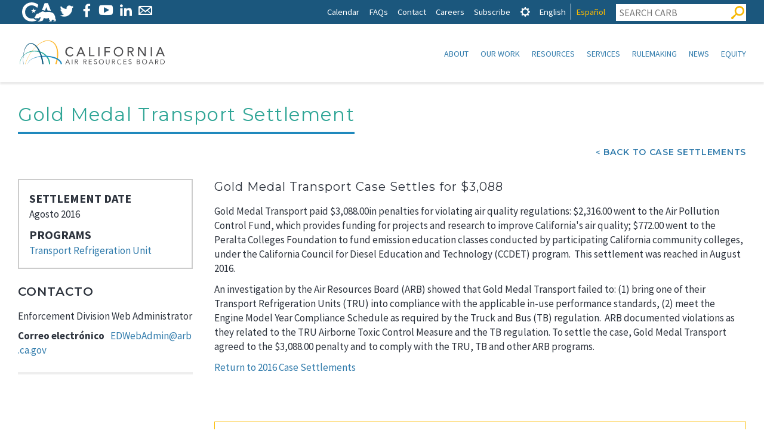

--- FILE ---
content_type: text/css
request_url: https://ww2.arb.ca.gov/sites/default/files/css/css_C7cRm_1nzLOF5X0DuoUDImqKLs9V2fpgSkgiNYPSTmE.css
body_size: 1650
content:
.ajax-progress{display:inline-block;padding:1px 5px 2px 5px;}[dir="rtl"] .ajax-progress{float:right;}.ajax-progress-throbber .throbber{display:inline;padding:1px 5px 2px;background:transparent url(/core/themes/stable/css/system/components/../../../images/core/throbber-active.gif) no-repeat 0 center;}.ajax-progress-throbber .message{display:inline;padding:1px 5px 2px;}tr .ajax-progress-throbber .throbber{margin:0 2px;}.ajax-progress-bar{width:16em;}.ajax-progress-fullscreen{position:fixed;z-index:1000;top:48.5%;left:49%;width:24px;height:24px;padding:4px;opacity:0.9;border-radius:7px;background-color:#232323;background-image:url(/core/themes/stable/css/system/components/../../../images/core/loading-small.gif);background-repeat:no-repeat;background-position:center center;}[dir="rtl"] .ajax-progress-fullscreen{right:49%;left:auto;}
.js input.form-autocomplete{background-image:url(/core/themes/stable/css/system/components/../../../images/core/throbber-inactive.png);background-repeat:no-repeat;background-position:100% center;}.js[dir="rtl"] input.form-autocomplete{background-position:0% center;}.js input.form-autocomplete.ui-autocomplete-loading{background-image:url(/core/themes/stable/css/system/components/../../../images/core/throbber-active.gif);background-position:100% center;}.js[dir="rtl"] input.form-autocomplete.ui-autocomplete-loading{background-position:0% center;}
.js .js-hide{display:none;}.js-show{display:none;}.js .js-show{display:block;}
table.sticky-header{z-index:500;top:0;margin-top:0;background-color:#fff;}
.system-status-counter__status-icon{display:inline-block;width:25px;height:25px;vertical-align:middle;}.system-status-counter__status-icon:before{display:block;content:"";background-repeat:no-repeat;background-position:center 2px;background-size:20px;}.system-status-counter__status-icon--error:before{background-image:url(/core/themes/stable/css/system/components/../../../images/core/icons/e32700/error.svg);}.system-status-counter__status-icon--warning:before{background-image:url(/core/themes/stable/css/system/components/../../../images/core/icons/e29700/warning.svg);}.system-status-counter__status-icon--checked:before{background-image:url(/core/themes/stable/css/system/components/../../../images/core/icons/73b355/check.svg);}
.system-status-report-counters__item{width:100%;margin-bottom:0.5em;padding:0.5em 0;text-align:center;white-space:nowrap;background-color:rgba(0,0,0,0.063);}@media screen and (min-width:60em){.system-status-report-counters{display:flex;flex-wrap:wrap;justify-content:space-between;}.system-status-report-counters__item--half-width{width:49%;}.system-status-report-counters__item--third-width{width:33%;}}
.system-status-general-info__item{margin-top:1em;padding:0 1em 1em;border:1px solid #ccc;}.system-status-general-info__item-title{border-bottom:1px solid #ccc;}
body.drag{cursor:move;}tr.region-title{font-weight:bold;}tr.region-message{color:#999;}tr.region-populated{display:none;}tr.add-new .tabledrag-changed{display:none;}.draggable a.tabledrag-handle{float:left;overflow:hidden;height:1.7em;margin-left:-1em;cursor:move;text-decoration:none;}[dir="rtl"] .draggable a.tabledrag-handle{float:right;margin-right:-1em;margin-left:0;}a.tabledrag-handle:hover{text-decoration:none;}a.tabledrag-handle .handle{width:14px;height:14px;margin:-0.4em 0.5em 0;padding:0.42em 0.5em;background:url(/core/themes/stable/css/system/components/../../../images/core/icons/787878/move.svg) no-repeat 6px 7px;}a.tabledrag-handle:hover .handle,a.tabledrag-handle:focus .handle{background-image:url(/core/themes/stable/css/system/components/../../../images/core/icons/000000/move.svg);}.touchevents .draggable td{padding:0 10px;}.touchevents .draggable .menu-item__link{display:inline-block;padding:10px 0;}.touchevents a.tabledrag-handle{width:40px;height:44px;}.touchevents a.tabledrag-handle .handle{height:21px;background-position:40% 19px;}[dir="rtl"] .touch a.tabledrag-handle .handle{background-position:right 40% top 19px;}.touchevents .draggable.drag a.tabledrag-handle .handle{background-position:50% -32px;}.tabledrag-toggle-weight-wrapper{text-align:right;}[dir="rtl"] .tabledrag-toggle-weight-wrapper{text-align:left;}.indentation{float:left;width:20px;height:1.7em;margin:-0.4em 0.2em -0.4em -0.4em;padding:0.42em 0 0.42em 0.6em;}[dir="rtl"] .indentation{float:right;margin:-0.4em -0.4em -0.4em 0.2em;padding:0.42em 0.6em 0.42em 0;}
.tablesort{display:inline-block;width:16px;height:16px;background-size:100%;}.tablesort--asc{background-image:url(/core/themes/stable/css/system/components/../../../images/core/icons/787878/twistie-down.svg);}.tablesort--desc{background-image:url(/core/themes/stable/css/system/components/../../../images/core/icons/787878/twistie-up.svg);}
div.tree-child{background:url(/core/themes/stable/css/system/components/../../../images/core/tree.png) no-repeat 11px center;}div.tree-child-last{background:url(/core/themes/stable/css/system/components/../../../images/core/tree-bottom.png) no-repeat 11px center;}[dir="rtl"] div.tree-child,[dir="rtl"] div.tree-child-last{background-position:-65px center;}div.tree-child-horizontal{background:url(/core/themes/stable/css/system/components/../../../images/core/tree.png) no-repeat -11px center;}
.footnotes{clear:both;margin-top:4em;margin-bottom:2em;border-top:1px solid #000;}.footnotes{font-size:0.9em;}.see-footnote{vertical-align:top;position:relative;top:-0.25em;font-size:0.9em;}ul.footnotes{list-style-type:none;margin-left:0;padding-left:0;}ul.footnotes li{margin-left:2.5em;list-style-type:none;background:none;}ul.footnotes{position:relative;}.footnotes .footnote-label{position:absolute;left:0;z-index:2;}.see-footnote:target,.footnotes .footnote:target{background-color:#eee;}.see-footnote:target{border:solid 1px #aaa;}.footnotes .footnote-multi{vertical-align:top;position:relative;top:-0.25em;font-size:0.75em;}#fn1{border-top:1px solid #000;margin-top:3em;}.footnote{font-size:0.9em;}
.toolbar-icon-quiz-admin:before{background-image:url(/modules/contrib/quiz/css/../images/icon.svg);}.toolbar-icon-quiz-admin.is-active:before{background-image:url(/modules/contrib/quiz/css/../images/icon-active.svg);}div.quiz-report-score-container{border-right:solid 1px gray;border-left:solid 1px gray;border-bottom:solid 1px gray;border-top:solid 1px gray;float:right;padding:4px 6px;}.q-correct{background-color:#ddffdd;}.q-wrong{background-color:#ffcccc;}.q-waiting{background-color:#ffffdd;}
#google-cse-results-searchbox-form div,#google-cse-results-searchbox-form input{margin:0;display:inline;}#google-cse-results-searchbox-form .form-radios div{display:block;}
.spammaster-honey{display:none !important;clear:both !important}


--- FILE ---
content_type: text/css
request_url: https://ww2.arb.ca.gov/sites/default/files/css/css_8D9qn6-G8GBoWgVlFjFc2aAOUc8iTCUMQp-yb_9zLcU.css
body_size: 60969
content:
html{font-family:sans-serif;-ms-text-size-adjust:100%;-webkit-text-size-adjust:100%;}body{margin:0;}article,aside,details,figcaption,figure,footer,header,hgroup,main,nav,section,summary{display:block;}audio,canvas,progress,video{display:inline-block;vertical-align:baseline;}audio:not([controls]){display:none;height:0;}[hidden],template{display:none;}a{background:transparent;}a:active,a:hover{outline:0;}abbr[title]{border-bottom:1px dotted;}b,strong{font-weight:bold;}dfn{font-style:italic;}h1{font-size:2em;margin:0.67em 0;}mark{background:#ff0;color:#000;}small{font-size:80%;}sub,sup{font-size:75%;line-height:0;position:relative;vertical-align:baseline;}sup{top:-0.5em;}sub{bottom:-0.25em;}img{border:0;}svg:not(:root){overflow:hidden;}figure{margin:1em 40px;}hr{box-sizing:content-box;height:0;}pre{overflow:auto;}code,kbd,pre,samp{font-family:monospace,monospace;font-size:1em;}button,input,optgroup,select,textarea{color:inherit;font:inherit;margin:0;}button{overflow:visible;}button,select{text-transform:none;}button,html input[type="button"],input[type="reset"],input[type="submit"]{-webkit-appearance:button;cursor:pointer;}button[disabled],html input[disabled]{cursor:default;}button::-moz-focus-inner,input::-moz-focus-inner{border:0;padding:0;}input{line-height:normal;}input[type="checkbox"],input[type="radio"]{box-sizing:border-box;padding:0;}input[type="number"]::-webkit-inner-spin-button,input[type="number"]::-webkit-outer-spin-button{height:auto;}input[type="search"]{-webkit-appearance:textfield;box-sizing:content-box;}input[type="search"]::-webkit-search-cancel-button,input[type="search"]::-webkit-search-decoration{-webkit-appearance:none;}fieldset{border:1px solid #c0c0c0;margin:0 2px;padding:0.35em 0.625em 0.75em;}legend{border:0;padding:0;}textarea{overflow:auto;}optgroup{font-weight:bold;}table{border-collapse:collapse;border-spacing:0;}td,th{padding:0;}*{box-sizing:border-box;}*:before,*:after{box-sizing:border-box;}html{-webkit-tap-highlight-color:transparent;font-size:16px;font-size:1rem;}body{font-family:"Source Sans Pro",sans-serif;font-size:1em;line-height:1.42857143;color:#333333;background-color:#efefef;}input,button,select,textarea{font-family:inherit;font-size:inherit;line-height:inherit;}a{color:#428bca;text-decoration:none;}a:hover,a:focus{color:#2a6496;text-decoration:underline;}a:focus{outline:thin dotted;outline:5px auto -webkit-focus-ring-color;outline-offset:-2px;}figure{margin:0;}img{vertical-align:middle;}.img-responsive,.hero img,.hero picture,.card__img-top img,.node--type-leadership .node__image img{display:block;width:100% \9;max-width:100%;height:auto;display:inline-block;}.img-rounded{border-radius:6px;}.img-thumbnail{padding:4px;line-height:1.42857143;background-color:#fff;border:1px solid #ddd;border-radius:0;-webkit-transition:all 0.2s ease-in-out;transition:all 0.2s ease-in-out;display:inline-block;width:100% \9;max-width:100%;height:auto;}.img-circle{border-radius:50%;}hr{margin-top:22px;margin-bottom:22px;border:0;border-top:1px solid #cccccc;}.sr-only{position:absolute;width:1px;height:1px;margin:-1px;padding:0;overflow:hidden;clip:rect(0,0,0,0);border:0;}.sr-only-focusable:active,.sr-only-focusable:focus{position:static;width:auto;height:auto;margin:0;overflow:visible;clip:auto;}h1,h2,h3,h4,h5,h6,.h1,.h2,.h3,.h4,.h5,.h6{font-family:"Source Sans Pro",sans-serif;font-weight:400;line-height:1.1;color:inherit;}h1 small,h2 small,h3 small,h4 small,h5 small,h6 small,.h1 small,.h2 small,.h3 small,.h4 small,.h5 small,.h6 small,h1 .small,h2 .small,h3 .small,h4 .small,h5 .small,h6 .small,.h1 .small,.h2 .small,.h3 .small,.h4 .small,.h5 .small,.h6 .small{font-weight:normal;line-height:1;color:#777777;}h1 small,.h1 small,h2 small,.h2 small,h3 small,.h3 small,h1 .small,.h1 .small,h2 .small,.h2 .small,h3 .small,.h3 .small{font-size:65%;}h4 small,.h4 small,h5 small,.h5 small,h6 small,.h6 small,h4 .small,.h4 .small,h5 .small,.h5 .small,h6 .small,.h6 .small{font-size:75%;}h1,.h1{font-size:38px;}h2,.h2{font-size:31px;}h3,.h3{font-size:25px;}h4,.h4{font-size:20px;}h5,.h5{font-size:16px;}h6,.h6{font-size:14px;}p{margin:0 0 11px;}.lead{margin-bottom:22px;font-size:18px;font-weight:300;line-height:1.4;}@media (min-width:768px){.lead{font-size:24px;}}small,.small{font-size:87%;}cite{font-style:normal;}mark,.mark{background-color:#fcf8e3;padding:.2em;}.text-left{text-align:left;}.text-right{text-align:right;}.text-center{text-align:center;}.text-justify{text-align:justify;}.text-nowrap{white-space:nowrap;}.text-lowercase{text-transform:lowercase;}.text-uppercase{text-transform:uppercase;}.text-capitalize{text-transform:capitalize;}.text-muted{color:#777777;}.text-primary{color:#046B99;}a.text-primary:hover{color:#034867;}.text-success{color:#72ce6f;}a.text-success:hover{color:#4dc149;}.text-info{color:#02BFE7;}a.text-info:hover{color:#0295b4;}.text-warning{color:#8a6d3b;}a.text-warning:hover{color:#66512c;}.text-danger{color:#d34a37;}a.text-danger:hover{color:#b03827;}.bg-primary{color:#fff;background-color:#046B99;}a.bg-primary:hover{background-color:#034867;}.bg-success{background-color:#dff0d8;}a.bg-success:hover{background-color:#c1e2b3;}.bg-info{background-color:#d9edf7;}a.bg-info:hover{background-color:#afd9ee;}.bg-warning{background-color:#fcf8e3;}a.bg-warning:hover{background-color:#f7ecb5;}.bg-danger{background-color:#f2dede;}a.bg-danger:hover{background-color:#e4b9b9;}.page-header{padding-bottom:10px;margin:44px 0 22px;border-bottom:1px solid #d6d6d6;}ul,ol{margin-top:0;margin-bottom:11px;}ul ul,ol ul,ul ol,ol ol{margin-bottom:0;}.list-unstyled{padding-left:0;list-style:none;}.list-inline{padding-left:0;list-style:none;margin-left:-5px;}.list-inline > li{display:inline-block;padding-left:5px;padding-right:5px;}.list-inline a:hover:not(.btn):not(.atcb-link),.section-standout .list-inline a:hover:not(.btn):not(.atcb-link),.section--standout .list-inline a:hover:not(.btn):not(.atcb-link){text-decoration:none;}dl{margin-top:0;margin-bottom:22px;}dt,dd{line-height:1.42857143;}dt{font-weight:bold;}dd{margin-left:0;}@media (min-width:768px){.dl-horizontal dt{float:left;width:160px;clear:left;text-align:right;overflow:hidden;text-overflow:ellipsis;white-space:nowrap;max-width:100%;}.dl-horizontal dd{margin-left:180px;}}abbr[title],abbr[data-original-title]{cursor:help;border-bottom:1px dotted #777777;}.initialism{font-size:90%;text-transform:uppercase;}blockquote{padding:11px 22px;margin:0 0 22px;font-size:20px;border-left:5px solid #d6d6d6;}blockquote p:last-child,blockquote ul:last-child,blockquote ol:last-child{margin-bottom:0;}blockquote footer,blockquote small,blockquote .small{display:block;font-size:80%;line-height:1.42857143;color:#777777;}blockquote footer:before,blockquote small:before,blockquote .small:before{content:'\2014 \00A0';}.blockquote-reverse,blockquote.pull-right{padding-right:15px;padding-left:0;border-right:5px solid #d6d6d6;border-left:0;text-align:right;}.blockquote-reverse footer:before,blockquote.pull-right footer:before,.blockquote-reverse small:before,blockquote.pull-right small:before,.blockquote-reverse .small:before,blockquote.pull-right .small:before{content:'';}.blockquote-reverse footer:after,blockquote.pull-right footer:after,.blockquote-reverse small:after,blockquote.pull-right small:after,.blockquote-reverse .small:after,blockquote.pull-right .small:after{content:'\00A0 \2014';}blockquote:before,blockquote:after{content:"";}address{margin-bottom:22px;font-style:normal;line-height:1.42857143;}code,kbd,pre,samp{font-family:Menlo,Monaco,Consolas,"Courier New",monospace;}code{padding:2px 4px;font-size:90%;color:#c7254e;background-color:#f9f2f4;border-radius:0;}kbd{padding:2px 4px;font-size:90%;color:#fff;background-color:#333;border-radius:3px;box-shadow:inset 0 -1px 0 rgba(0,0,0,0.25);}kbd kbd{padding:0;font-size:100%;box-shadow:none;}pre{display:block;padding:10.5px;margin:0 0 11px;font-size:15px;line-height:1.42857143;word-break:break-all;word-wrap:break-word;color:#333333;background-color:#f5f5f5;border:1px solid #ccc;border-radius:0;}pre code{padding:0;font-size:inherit;color:inherit;white-space:pre-wrap;background-color:transparent;border-radius:0;}.pre-scrollable{max-height:340px;overflow-y:scroll;}.container,.contact-form,.user-form,.user-pass,.user-login-form,.main-content > .section,.two-column .main-content > .wrapper,.global-header{margin-right:auto;margin-left:auto;padding-left:15px;padding-right:15px;}@media (min-width:768px){.container,.contact-form,.user-form,.user-pass,.user-login-form,.main-content > .section,.two-column .main-content > .section,.global-header{width:750px;}}@media (min-width:992px){.container,.contact-form,.user-form,.user-pass,.user-login-form,.main-content > .section,.two-column .main-content > .section,.global-header{width:970px;}}@media (min-width:1280px){.container,.contact-form,.user-form,.user-pass,.user-login-form,.main-content > .section,.two-column .main-content > .section,.global-header{width:1280px;}}.container-fluid{margin-right:auto;margin-left:auto;padding-left:15px;padding-right:15px;}.row{margin-left:-15px;margin-right:-15px;}.col-xs-1,.col-sm-1,.col-md-1,.col-lg-1,.col-xs-2,.col-sm-2,.col-md-2,.col-lg-2,.col-xs-3,.col-sm-3,.col-md-3,.col-lg-3,.col-xs-4,.col-sm-4,.col-md-4,.col-lg-4,.col-xs-5,.col-sm-5,.col-md-5,.col-lg-5,.col-xs-6,.col-sm-6,.col-md-6,.col-lg-6,.col-xs-7,.col-sm-7,.col-md-7,.col-lg-7,.col-xs-8,.col-sm-8,.col-md-8,.col-lg-8,.col-xs-9,.col-sm-9,.col-md-9,.col-lg-9,.col-xs-10,.col-sm-10,.col-md-10,.col-lg-10,.col-xs-11,.col-sm-11,.col-md-11,.col-lg-11,.col-xs-12,.col-sm-12,.col-md-12,.col-lg-12{position:relative;min-height:1px;padding-left:15px;padding-right:15px;}.col-xs-1,.col-xs-2,.col-xs-3,.col-xs-4,.col-xs-5,.col-xs-6,.col-xs-7,.col-xs-8,.col-xs-9,.col-xs-10,.col-xs-11,.col-xs-12{float:left;}.col-xs-12{width:100%;}.col-xs-11{width:91.66666667%;}.col-xs-10{width:83.33333333%;}.col-xs-9{width:75%;}.col-xs-8{width:66.66666667%;}.col-xs-7{width:58.33333333%;}.col-xs-6{width:50%;}.col-xs-5{width:41.66666667%;}.col-xs-4{width:33.33333333%;}.col-xs-3{width:25%;}.col-xs-2{width:16.66666667%;}.col-xs-1{width:8.33333333%;}.col-xs-pull-12{right:100%;}.col-xs-pull-11{right:91.66666667%;}.col-xs-pull-10{right:83.33333333%;}.col-xs-pull-9{right:75%;}.col-xs-pull-8{right:66.66666667%;}.col-xs-pull-7{right:58.33333333%;}.col-xs-pull-6{right:50%;}.col-xs-pull-5{right:41.66666667%;}.col-xs-pull-4{right:33.33333333%;}.col-xs-pull-3{right:25%;}.col-xs-pull-2{right:16.66666667%;}.col-xs-pull-1{right:8.33333333%;}.col-xs-pull-0{right:auto;}.col-xs-push-12{left:100%;}.col-xs-push-11{left:91.66666667%;}.col-xs-push-10{left:83.33333333%;}.col-xs-push-9{left:75%;}.col-xs-push-8{left:66.66666667%;}.col-xs-push-7{left:58.33333333%;}.col-xs-push-6{left:50%;}.col-xs-push-5{left:41.66666667%;}.col-xs-push-4{left:33.33333333%;}.col-xs-push-3{left:25%;}.col-xs-push-2{left:16.66666667%;}.col-xs-push-1{left:8.33333333%;}.col-xs-push-0{left:auto;}.col-xs-offset-12{margin-left:100%;}.col-xs-offset-11{margin-left:91.66666667%;}.col-xs-offset-10{margin-left:83.33333333%;}.col-xs-offset-9{margin-left:75%;}.col-xs-offset-8{margin-left:66.66666667%;}.col-xs-offset-7{margin-left:58.33333333%;}.col-xs-offset-6{margin-left:50%;}.col-xs-offset-5{margin-left:41.66666667%;}.col-xs-offset-4{margin-left:33.33333333%;}.col-xs-offset-3{margin-left:25%;}.col-xs-offset-2{margin-left:16.66666667%;}.col-xs-offset-1{margin-left:8.33333333%;}.col-xs-offset-0{margin-left:0%;}@media (min-width:768px){.col-sm-1,.col-sm-2,.col-sm-3,.col-sm-4,.col-sm-5,.col-sm-6,.col-sm-7,.col-sm-8,.col-sm-9,.col-sm-10,.col-sm-11,.col-sm-12{float:left;}.col-sm-12{width:100%;}.col-sm-11{width:91.66666667%;}.col-sm-10{width:83.33333333%;}.col-sm-9{width:75%;}.col-sm-8{width:66.66666667%;}.col-sm-7{width:58.33333333%;}.col-sm-6{width:50%;}.col-sm-5{width:41.66666667%;}.col-sm-4{width:33.33333333%;}.col-sm-3{width:25%;}.col-sm-2{width:16.66666667%;}.col-sm-1{width:8.33333333%;}.col-sm-pull-12{right:100%;}.col-sm-pull-11{right:91.66666667%;}.col-sm-pull-10{right:83.33333333%;}.col-sm-pull-9{right:75%;}.col-sm-pull-8{right:66.66666667%;}.col-sm-pull-7{right:58.33333333%;}.col-sm-pull-6{right:50%;}.col-sm-pull-5{right:41.66666667%;}.col-sm-pull-4{right:33.33333333%;}.col-sm-pull-3{right:25%;}.col-sm-pull-2{right:16.66666667%;}.col-sm-pull-1{right:8.33333333%;}.col-sm-pull-0{right:auto;}.col-sm-push-12{left:100%;}.col-sm-push-11{left:91.66666667%;}.col-sm-push-10{left:83.33333333%;}.col-sm-push-9{left:75%;}.col-sm-push-8{left:66.66666667%;}.col-sm-push-7{left:58.33333333%;}.col-sm-push-6{left:50%;}.col-sm-push-5{left:41.66666667%;}.col-sm-push-4{left:33.33333333%;}.col-sm-push-3{left:25%;}.col-sm-push-2{left:16.66666667%;}.col-sm-push-1{left:8.33333333%;}.col-sm-push-0{left:auto;}.col-sm-offset-12{margin-left:100%;}.col-sm-offset-11{margin-left:91.66666667%;}.col-sm-offset-10{margin-left:83.33333333%;}.col-sm-offset-9{margin-left:75%;}.col-sm-offset-8{margin-left:66.66666667%;}.col-sm-offset-7{margin-left:58.33333333%;}.col-sm-offset-6{margin-left:50%;}.col-sm-offset-5{margin-left:41.66666667%;}.col-sm-offset-4{margin-left:33.33333333%;}.col-sm-offset-3{margin-left:25%;}.col-sm-offset-2{margin-left:16.66666667%;}.col-sm-offset-1{margin-left:8.33333333%;}.col-sm-offset-0{margin-left:0%;}}@media (min-width:992px){.col-md-1,.col-md-2,.col-md-3,.col-md-4,.col-md-5,.col-md-6,.col-md-7,.col-md-8,.col-md-9,.col-md-10,.col-md-11,.col-md-12{float:left;}.col-md-12{width:100%;}.col-md-11{width:91.66666667%;}.col-md-10{width:83.33333333%;}.col-md-9{width:75%;}.col-md-8{width:66.66666667%;}.col-md-7{width:58.33333333%;}.col-md-6{width:50%;}.col-md-5{width:41.66666667%;}.col-md-4{width:33.33333333%;}.col-md-3{width:25%;}.col-md-2{width:16.66666667%;}.col-md-1{width:8.33333333%;}.col-md-pull-12{right:100%;}.col-md-pull-11{right:91.66666667%;}.col-md-pull-10{right:83.33333333%;}.col-md-pull-9{right:75%;}.col-md-pull-8{right:66.66666667%;}.col-md-pull-7{right:58.33333333%;}.col-md-pull-6{right:50%;}.col-md-pull-5{right:41.66666667%;}.col-md-pull-4{right:33.33333333%;}.col-md-pull-3{right:25%;}.col-md-pull-2{right:16.66666667%;}.col-md-pull-1{right:8.33333333%;}.col-md-pull-0{right:auto;}.col-md-push-12{left:100%;}.col-md-push-11{left:91.66666667%;}.col-md-push-10{left:83.33333333%;}.col-md-push-9{left:75%;}.col-md-push-8{left:66.66666667%;}.col-md-push-7{left:58.33333333%;}.col-md-push-6{left:50%;}.col-md-push-5{left:41.66666667%;}.col-md-push-4{left:33.33333333%;}.col-md-push-3{left:25%;}.col-md-push-2{left:16.66666667%;}.col-md-push-1{left:8.33333333%;}.col-md-push-0{left:auto;}.col-md-offset-12{margin-left:100%;}.col-md-offset-11{margin-left:91.66666667%;}.col-md-offset-10{margin-left:83.33333333%;}.col-md-offset-9{margin-left:75%;}.col-md-offset-8{margin-left:66.66666667%;}.col-md-offset-7{margin-left:58.33333333%;}.col-md-offset-6{margin-left:50%;}.col-md-offset-5{margin-left:41.66666667%;}.col-md-offset-4{margin-left:33.33333333%;}.col-md-offset-3{margin-left:25%;}.col-md-offset-2{margin-left:16.66666667%;}.col-md-offset-1{margin-left:8.33333333%;}.col-md-offset-0{margin-left:0%;}}@media (min-width:1280px){.col-lg-1,.col-lg-2,.col-lg-3,.col-lg-4,.col-lg-5,.col-lg-6,.col-lg-7,.col-lg-8,.col-lg-9,.col-lg-10,.col-lg-11,.col-lg-12{float:left;}.col-lg-12{width:100%;}.col-lg-11{width:91.66666667%;}.col-lg-10{width:83.33333333%;}.col-lg-9{width:75%;}.col-lg-8{width:66.66666667%;}.col-lg-7{width:58.33333333%;}.col-lg-6{width:50%;}.col-lg-5{width:41.66666667%;}.col-lg-4{width:33.33333333%;}.col-lg-3{width:25%;}.col-lg-2{width:16.66666667%;}.col-lg-1{width:8.33333333%;}.col-lg-pull-12{right:100%;}.col-lg-pull-11{right:91.66666667%;}.col-lg-pull-10{right:83.33333333%;}.col-lg-pull-9{right:75%;}.col-lg-pull-8{right:66.66666667%;}.col-lg-pull-7{right:58.33333333%;}.col-lg-pull-6{right:50%;}.col-lg-pull-5{right:41.66666667%;}.col-lg-pull-4{right:33.33333333%;}.col-lg-pull-3{right:25%;}.col-lg-pull-2{right:16.66666667%;}.col-lg-pull-1{right:8.33333333%;}.col-lg-pull-0{right:auto;}.col-lg-push-12{left:100%;}.col-lg-push-11{left:91.66666667%;}.col-lg-push-10{left:83.33333333%;}.col-lg-push-9{left:75%;}.col-lg-push-8{left:66.66666667%;}.col-lg-push-7{left:58.33333333%;}.col-lg-push-6{left:50%;}.col-lg-push-5{left:41.66666667%;}.col-lg-push-4{left:33.33333333%;}.col-lg-push-3{left:25%;}.col-lg-push-2{left:16.66666667%;}.col-lg-push-1{left:8.33333333%;}.col-lg-push-0{left:auto;}.col-lg-offset-12{margin-left:100%;}.col-lg-offset-11{margin-left:91.66666667%;}.col-lg-offset-10{margin-left:83.33333333%;}.col-lg-offset-9{margin-left:75%;}.col-lg-offset-8{margin-left:66.66666667%;}.col-lg-offset-7{margin-left:58.33333333%;}.col-lg-offset-6{margin-left:50%;}.col-lg-offset-5{margin-left:41.66666667%;}.col-lg-offset-4{margin-left:33.33333333%;}.col-lg-offset-3{margin-left:25%;}.col-lg-offset-2{margin-left:16.66666667%;}.col-lg-offset-1{margin-left:8.33333333%;}.col-lg-offset-0{margin-left:0%;}}table{background-color:transparent;}th{text-align:left;}.table,table{width:100%;max-width:100%;margin-bottom:22px;}.table > thead > tr > th,table > thead > tr > th,.table > tbody > tr > th,table > tbody > tr > th,.table > tfoot > tr > th,table > tfoot > tr > th,.table > thead > tr > td,table > thead > tr > td,.table > tbody > tr > td,table > tbody > tr > td,.table > tfoot > tr > td,table > tfoot > tr > td{padding:8px;line-height:1.42857143;vertical-align:top;border-top:1px solid #ddd;}.table > thead > tr > th,table > thead > tr > th{vertical-align:bottom;border-bottom:2px solid #ddd;}.table > caption + thead > tr:first-child > th,table > caption + thead > tr:first-child > th,.table > colgroup + thead > tr:first-child > th,table > colgroup + thead > tr:first-child > th,.table > thead:first-child > tr:first-child > th,table > thead:first-child > tr:first-child > th,.table > caption + thead > tr:first-child > td,table > caption + thead > tr:first-child > td,.table > colgroup + thead > tr:first-child > td,table > colgroup + thead > tr:first-child > td,.table > thead:first-child > tr:first-child > td,table > thead:first-child > tr:first-child > td{border-top:0;}.table > tbody + tbody,table > tbody + tbody{border-top:2px solid #ddd;}.table .table,table .table,.table table,table table{background-color:#fff;}.table-condensed > thead > tr > th,.table-condensed > tbody > tr > th,.table-condensed > tfoot > tr > th,.table-condensed > thead > tr > td,.table-condensed > tbody > tr > td,.table-condensed > tfoot > tr > td{padding:5px;}.table-bordered,.table--bordered{border:1px solid #ddd;}.table-bordered > thead > tr > th,.table--bordered > thead > tr > th,.table-bordered > tbody > tr > th,.table--bordered > tbody > tr > th,.table-bordered > tfoot > tr > th,.table--bordered > tfoot > tr > th,.table-bordered > thead > tr > td,.table--bordered > thead > tr > td,.table-bordered > tbody > tr > td,.table--bordered > tbody > tr > td,.table-bordered > tfoot > tr > td,.table--bordered > tfoot > tr > td{border:1px solid #ddd;}.table-bordered > thead > tr > th,.table--bordered > thead > tr > th,.table-bordered > thead > tr > td,.table--bordered > thead > tr > td{border-bottom-width:2px;}.table-striped > tbody > tr:nth-child(odd) > td,.table--striped > tbody > tr:nth-child(odd) > td,.table-striped > tbody > tr:nth-child(odd) > th,.table--striped > tbody > tr:nth-child(odd) > th{background-color:#f9f9f9;}.table-hover > tbody > tr:hover > td,.table-hover > tbody > tr:hover > th{background-color:#f5f5f5;}table col[class*="col-"]{position:static;float:none;display:table-column;}table td[class*="col-"],table th[class*="col-"]{position:static;float:none;display:table-cell;}.table > thead > tr > td.active,table > thead > tr > td.active,.table > tbody > tr > td.active,table > tbody > tr > td.active,.table > tfoot > tr > td.active,table > tfoot > tr > td.active,.table > thead > tr > th.active,table > thead > tr > th.active,.table > tbody > tr > th.active,table > tbody > tr > th.active,.table > tfoot > tr > th.active,table > tfoot > tr > th.active,.table > thead > tr.active > td,table > thead > tr.active > td,.table > tbody > tr.active > td,table > tbody > tr.active > td,.table > tfoot > tr.active > td,table > tfoot > tr.active > td,.table > thead > tr.active > th,table > thead > tr.active > th,.table > tbody > tr.active > th,table > tbody > tr.active > th,.table > tfoot > tr.active > th,table > tfoot > tr.active > th{background-color:#f5f5f5;}.table-hover > tbody > tr > td.active:hover,.table-hover > tbody > tr > th.active:hover,.table-hover > tbody > tr.active:hover > td,.table-hover > tbody > tr:hover > .active,.table-hover > tbody > tr.active:hover > th{background-color:#e8e8e8;}.table > thead > tr > td.success,table > thead > tr > td.success,.table > tbody > tr > td.success,table > tbody > tr > td.success,.table > tfoot > tr > td.success,table > tfoot > tr > td.success,.table > thead > tr > th.success,table > thead > tr > th.success,.table > tbody > tr > th.success,table > tbody > tr > th.success,.table > tfoot > tr > th.success,table > tfoot > tr > th.success,.table > thead > tr.success > td,table > thead > tr.success > td,.table > tbody > tr.success > td,table > tbody > tr.success > td,.table > tfoot > tr.success > td,table > tfoot > tr.success > td,.table > thead > tr.success > th,table > thead > tr.success > th,.table > tbody > tr.success > th,table > tbody > tr.success > th,.table > tfoot > tr.success > th,table > tfoot > tr.success > th{background-color:#dff0d8;}.table-hover > tbody > tr > td.success:hover,.table-hover > tbody > tr > th.success:hover,.table-hover > tbody > tr.success:hover > td,.table-hover > tbody > tr:hover > .success,.table-hover > tbody > tr.success:hover > th{background-color:#d0e9c6;}.table > thead > tr > td.info,table > thead > tr > td.info,.table > tbody > tr > td.info,table > tbody > tr > td.info,.table > tfoot > tr > td.info,table > tfoot > tr > td.info,.table > thead > tr > th.info,table > thead > tr > th.info,.table > tbody > tr > th.info,table > tbody > tr > th.info,.table > tfoot > tr > th.info,table > tfoot > tr > th.info,.table > thead > tr.info > td,table > thead > tr.info > td,.table > tbody > tr.info > td,table > tbody > tr.info > td,.table > tfoot > tr.info > td,table > tfoot > tr.info > td,.table > thead > tr.info > th,table > thead > tr.info > th,.table > tbody > tr.info > th,table > tbody > tr.info > th,.table > tfoot > tr.info > th,table > tfoot > tr.info > th{background-color:#d9edf7;}.table-hover > tbody > tr > td.info:hover,.table-hover > tbody > tr > th.info:hover,.table-hover > tbody > tr.info:hover > td,.table-hover > tbody > tr:hover > .info,.table-hover > tbody > tr.info:hover > th{background-color:#c4e3f3;}.table > thead > tr > td.warning,table > thead > tr > td.warning,.table > tbody > tr > td.warning,table > tbody > tr > td.warning,.table > tfoot > tr > td.warning,table > tfoot > tr > td.warning,.table > thead > tr > th.warning,table > thead > tr > th.warning,.table > tbody > tr > th.warning,table > tbody > tr > th.warning,.table > tfoot > tr > th.warning,table > tfoot > tr > th.warning,.table > thead > tr.warning > td,table > thead > tr.warning > td,.table > tbody > tr.warning > td,table > tbody > tr.warning > td,.table > tfoot > tr.warning > td,table > tfoot > tr.warning > td,.table > thead > tr.warning > th,table > thead > tr.warning > th,.table > tbody > tr.warning > th,table > tbody > tr.warning > th,.table > tfoot > tr.warning > th,table > tfoot > tr.warning > th{background-color:#fcf8e3;}.table-hover > tbody > tr > td.warning:hover,.table-hover > tbody > tr > th.warning:hover,.table-hover > tbody > tr.warning:hover > td,.table-hover > tbody > tr:hover > .warning,.table-hover > tbody > tr.warning:hover > th{background-color:#faf2cc;}.table > thead > tr > td.danger,table > thead > tr > td.danger,.table > tbody > tr > td.danger,table > tbody > tr > td.danger,.table > tfoot > tr > td.danger,table > tfoot > tr > td.danger,.table > thead > tr > th.danger,table > thead > tr > th.danger,.table > tbody > tr > th.danger,table > tbody > tr > th.danger,.table > tfoot > tr > th.danger,table > tfoot > tr > th.danger,.table > thead > tr.danger > td,table > thead > tr.danger > td,.table > tbody > tr.danger > td,table > tbody > tr.danger > td,.table > tfoot > tr.danger > td,table > tfoot > tr.danger > td,.table > thead > tr.danger > th,table > thead > tr.danger > th,.table > tbody > tr.danger > th,table > tbody > tr.danger > th,.table > tfoot > tr.danger > th,table > tfoot > tr.danger > th{background-color:#f2dede;}.table-hover > tbody > tr > td.danger:hover,.table-hover > tbody > tr > th.danger:hover,.table-hover > tbody > tr.danger:hover > td,.table-hover > tbody > tr:hover > .danger,.table-hover > tbody > tr.danger:hover > th{background-color:#ebcccc;}@media screen and (max-width:767px){.table-responsive{width:100%;margin-bottom:16.5px;overflow-y:hidden;overflow-x:auto;-ms-overflow-style:-ms-autohiding-scrollbar;border:1px solid #ddd;-webkit-overflow-scrolling:touch;}.table-responsive > .table,.table-responsive > table{margin-bottom:0;}.table-responsive > .table > thead > tr > th,.table-responsive > table > thead > tr > th,.table-responsive > .table > tbody > tr > th,.table-responsive > table > tbody > tr > th,.table-responsive > .table > tfoot > tr > th,.table-responsive > table > tfoot > tr > th,.table-responsive > .table > thead > tr > td,.table-responsive > table > thead > tr > td,.table-responsive > .table > tbody > tr > td,.table-responsive > table > tbody > tr > td,.table-responsive > .table > tfoot > tr > td,.table-responsive > table > tfoot > tr > td{white-space:nowrap;}.table-responsive > .table-bordered,.table-responsive > .table--bordered{border:0;}.table-responsive > .table-bordered > thead > tr > th:first-child,.table-responsive > .table--bordered > thead > tr > th:first-child,.table-responsive > .table-bordered > tbody > tr > th:first-child,.table-responsive > .table--bordered > tbody > tr > th:first-child,.table-responsive > .table-bordered > tfoot > tr > th:first-child,.table-responsive > .table--bordered > tfoot > tr > th:first-child,.table-responsive > .table-bordered > thead > tr > td:first-child,.table-responsive > .table--bordered > thead > tr > td:first-child,.table-responsive > .table-bordered > tbody > tr > td:first-child,.table-responsive > .table--bordered > tbody > tr > td:first-child,.table-responsive > .table-bordered > tfoot > tr > td:first-child,.table-responsive > .table--bordered > tfoot > tr > td:first-child{border-left:0;}.table-responsive > .table-bordered > thead > tr > th:last-child,.table-responsive > .table--bordered > thead > tr > th:last-child,.table-responsive > .table-bordered > tbody > tr > th:last-child,.table-responsive > .table--bordered > tbody > tr > th:last-child,.table-responsive > .table-bordered > tfoot > tr > th:last-child,.table-responsive > .table--bordered > tfoot > tr > th:last-child,.table-responsive > .table-bordered > thead > tr > td:last-child,.table-responsive > .table--bordered > thead > tr > td:last-child,.table-responsive > .table-bordered > tbody > tr > td:last-child,.table-responsive > .table--bordered > tbody > tr > td:last-child,.table-responsive > .table-bordered > tfoot > tr > td:last-child,.table-responsive > .table--bordered > tfoot > tr > td:last-child{border-right:0;}.table-responsive > .table-bordered > tbody > tr:last-child > th,.table-responsive > .table--bordered > tbody > tr:last-child > th,.table-responsive > .table-bordered > tfoot > tr:last-child > th,.table-responsive > .table--bordered > tfoot > tr:last-child > th,.table-responsive > .table-bordered > tbody > tr:last-child > td,.table-responsive > .table--bordered > tbody > tr:last-child > td,.table-responsive > .table-bordered > tfoot > tr:last-child > td,.table-responsive > .table--bordered > tfoot > tr:last-child > td{border-bottom:0;}}fieldset{padding:0;margin:0;border:0;min-width:0;}legend{display:block;width:100%;padding:0;margin-bottom:22px;font-size:24px;line-height:inherit;color:#333333;border:0;border-bottom:1px solid #e5e5e5;}label{display:inline-block;max-width:100%;margin-bottom:5px;font-weight:bold;}input[type="search"]{box-sizing:border-box;}input[type="radio"],input[type="checkbox"]{margin:4px 0 0;margin-top:1px \9;line-height:normal;}input[type="file"]{display:block;}input[type="range"]{display:block;width:100%;}select[multiple],select[size]{height:auto;}input[type="file"]:focus,input[type="radio"]:focus,input[type="checkbox"]:focus{outline:thin dotted;outline:5px auto -webkit-focus-ring-color;outline-offset:-2px;}output{display:block;padding-top:7px;font-size:16px;line-height:1.42857143;color:#555555;}.form-control{display:block;width:100%;height:36px;padding:6px 12px;font-size:16px;line-height:1.42857143;color:#555555;background-color:#fff;background-image:none;border:1px solid #ccc;border-radius:0;box-shadow:inset 0 1px 1px rgba(0,0,0,0.075);-webkit-transition:border-color ease-in-out .15s,box-shadow ease-in-out .15s;transition:border-color ease-in-out .15s,box-shadow ease-in-out .15s;}.form-control:focus{border-color:#66afe9;outline:0;box-shadow:inset 0 1px 1px rgba(0,0,0,0.075),0 0 8px rgba(102,175,233,0.6);}.form-control::-moz-placeholder{color:#777777;opacity:1;}.form-control:-ms-input-placeholder{color:#777777;}.form-control::-webkit-input-placeholder{color:#777777;}.form-control[disabled],.form-control[readonly],fieldset[disabled] .form-control{cursor:not-allowed;background-color:#d6d6d6;opacity:1;}textarea.form-control{height:auto;}input[type="search"]{-webkit-appearance:none;}input[type="date"],input[type="time"],input[type="datetime-local"],input[type="month"]{line-height:36px;line-height:1.42857143 \0;}input[type="date"].input-sm,input[type="time"].input-sm,input[type="datetime-local"].input-sm,input[type="month"].input-sm{line-height:33px;}input[type="date"].input-lg,input[type="time"].input-lg,input[type="datetime-local"].input-lg,input[type="month"].input-lg{line-height:49px;}.form-group{margin-bottom:15px;}.radio,.checkbox{position:relative;display:block;min-height:22px;margin-top:10px;margin-bottom:10px;}.radio label,.checkbox label{padding-left:20px;margin-bottom:0;font-weight:normal;cursor:pointer;}.radio input[type="radio"],.radio-inline input[type="radio"],.checkbox input[type="checkbox"],.checkbox-inline input[type="checkbox"]{position:absolute;margin-left:-20px;margin-top:4px \9;}.radio + .radio,.checkbox + .checkbox{margin-top:-5px;}.radio-inline,.checkbox-inline{display:inline-block;padding-left:20px;margin-bottom:0;vertical-align:middle;font-weight:normal;cursor:pointer;}.radio-inline + .radio-inline,.checkbox-inline + .checkbox-inline{margin-top:0;margin-left:10px;}input[type="radio"][disabled],input[type="checkbox"][disabled],input[type="radio"].disabled,input[type="checkbox"].disabled,fieldset[disabled] input[type="radio"],fieldset[disabled] input[type="checkbox"]{cursor:not-allowed;}.radio-inline.disabled,.checkbox-inline.disabled,fieldset[disabled] .radio-inline,fieldset[disabled] .checkbox-inline{cursor:not-allowed;}.radio.disabled label,.checkbox.disabled label,fieldset[disabled] .radio label,fieldset[disabled] .checkbox label{cursor:not-allowed;}.form-control-static{padding-top:7px;padding-bottom:7px;margin-bottom:0;}.form-control-static.input-lg,.form-control-static.input-sm{padding-left:0;padding-right:0;}.input-sm,.form-horizontal .form-group-sm .form-control{height:33px;padding:5px 10px;font-size:14px;line-height:1.5;border-radius:3px;}select.input-sm{height:33px;line-height:33px;}textarea.input-sm,select[multiple].input-sm{height:auto;}.input-lg,.form-horizontal .form-group-lg .form-control{height:49px;padding:10px 16px;font-size:20px;line-height:1.33;border-radius:6px;}select.input-lg{height:49px;line-height:49px;}textarea.input-lg,select[multiple].input-lg{height:auto;}.has-feedback{position:relative;}.has-feedback .form-control{padding-right:45px;}.form-control-feedback{position:absolute;top:27px;right:0;z-index:2;display:block;width:36px;height:36px;line-height:36px;text-align:center;}.input-lg + .form-control-feedback{width:49px;height:49px;line-height:49px;}.input-sm + .form-control-feedback{width:33px;height:33px;line-height:33px;}.has-success .help-block,.has-success .control-label,.has-success .radio,.has-success .checkbox,.has-success .radio-inline,.has-success .checkbox-inline{color:#72ce6f;}.has-success .form-control{border-color:#72ce6f;box-shadow:inset 0 1px 1px rgba(0,0,0,0.075);}.has-success .form-control:focus{border-color:#4dc149;box-shadow:inset 0 1px 1px rgba(0,0,0,0.075),0 0 6px #bde8bb;}.has-success .input-group-addon{color:#72ce6f;border-color:#72ce6f;background-color:#dff0d8;}.has-success .form-control-feedback{color:#72ce6f;}.has-warning .help-block,.has-warning .control-label,.has-warning .radio,.has-warning .checkbox,.has-warning .radio-inline,.has-warning .checkbox-inline{color:#8a6d3b;}.has-warning .form-control{border-color:#8a6d3b;box-shadow:inset 0 1px 1px rgba(0,0,0,0.075);}.has-warning .form-control:focus{border-color:#66512c;box-shadow:inset 0 1px 1px rgba(0,0,0,0.075),0 0 6px #c0a16b;}.has-warning .input-group-addon{color:#8a6d3b;border-color:#8a6d3b;background-color:#fcf8e3;}.has-warning .form-control-feedback{color:#8a6d3b;}.has-error .help-block,.has-error .control-label,.has-error .radio,.has-error .checkbox,.has-error .radio-inline,.has-error .checkbox-inline{color:#d34a37;}.has-error .form-control{border-color:#d34a37;box-shadow:inset 0 1px 1px rgba(0,0,0,0.075);}.has-error .form-control:focus{border-color:#b03827;box-shadow:inset 0 1px 1px rgba(0,0,0,0.075),0 0 6px #e5968b;}.has-error .input-group-addon{color:#d34a37;border-color:#d34a37;background-color:#f2dede;}.has-error .form-control-feedback{color:#d34a37;}.has-feedback label.sr-only ~ .form-control-feedback{top:0;}.help-block{display:block;margin-top:5px;margin-bottom:10px;color:#737373;}@media (min-width:768px){.form-inline .form-group{display:inline-block;margin-bottom:0;vertical-align:middle;}.form-inline .form-control{display:inline-block;width:auto;vertical-align:middle;}.form-inline .input-group{display:inline-table;vertical-align:middle;}.form-inline .input-group .input-group-addon,.form-inline .input-group .input-group-btn,.form-inline .input-group .form-control{width:auto;}.form-inline .input-group > .form-control{width:100%;}.form-inline .control-label{margin-bottom:0;vertical-align:middle;}.form-inline .radio,.form-inline .checkbox{display:inline-block;margin-top:0;margin-bottom:0;vertical-align:middle;}.form-inline .radio label,.form-inline .checkbox label{padding-left:0;}.form-inline .radio input[type="radio"],.form-inline .checkbox input[type="checkbox"]{position:relative;margin-left:0;}.form-inline .has-feedback .form-control-feedback{top:0;}}.form-horizontal .radio,.form-horizontal .checkbox,.form-horizontal .radio-inline,.form-horizontal .checkbox-inline{margin-top:0;margin-bottom:0;padding-top:7px;}.form-horizontal .radio,.form-horizontal .checkbox{min-height:29px;}.form-horizontal .form-group{margin-left:-15px;margin-right:-15px;}@media (min-width:768px){.form-horizontal .control-label{text-align:right;margin-bottom:0;padding-top:7px;}}.form-horizontal .has-feedback .form-control-feedback{top:0;right:15px;}@media (min-width:768px){.form-horizontal .form-group-lg .control-label{padding-top:14.3px;}}@media (min-width:768px){.form-horizontal .form-group-sm .control-label{padding-top:6px;}}.btn,.atcb-link{display:inline-block;margin-bottom:0;font-weight:normal;text-align:center;vertical-align:middle;-ms-touch-action:manipulation;touch-action:manipulation;cursor:pointer;background-image:none;border:1px solid transparent;white-space:nowrap;padding:6px 12px;font-size:16px;line-height:1.42857143;border-radius:3px;-webkit-user-select:none;-moz-user-select:none;-ms-user-select:none;user-select:none;}.btn:focus,.atcb-link:focus,.btn:active:focus,.atcb-link:active:focus,.btn.active:focus,.active.atcb-link:focus,.btn.focus,.focus.atcb-link,.btn:active.focus,.atcb-link:active.focus,.btn.active.focus,.active.focus.atcb-link{outline:thin dotted;outline:5px auto -webkit-focus-ring-color;outline-offset:-2px;}.btn:hover,.atcb-link:hover,.btn:focus,.atcb-link:focus,.btn.focus,.focus.atcb-link{color:#014e77;text-decoration:none;}.btn:active,.atcb-link:active,.btn.active,.active.atcb-link{outline:0;background-image:none;box-shadow:inset 0 3px 5px rgba(0,0,0,0.125);}.btn.disabled,.disabled.atcb-link,.btn[disabled],[disabled].atcb-link,fieldset[disabled] .btn,fieldset[disabled] .atcb-link{cursor:not-allowed;opacity:0.35;filter:alpha(opacity=35);box-shadow:none;}a.btn.disabled,a.disabled.atcb-link,fieldset[disabled] a.btn,fieldset[disabled] a.atcb-link{pointer-events:none;}.btn-default,.btn--default{color:#014e77;background-color:#fff;border-color:#555555;}.btn-default:hover,.btn--default:hover,.btn-default:focus,.btn--default:focus,.btn-default:active,.btn--default:active,.btn-default.active,.active.btn--default,.open > .dropdown-toggle.btn-default,.open > .dropdown-toggle.btn--default{color:#014e77;background-color:#e6e6e6;border-color:#373737;}.btn-default:active,.btn--default:active,.btn-default.active,.active.btn--default,.open > .dropdown-toggle.btn-default,.open > .dropdown-toggle.btn--default{background-image:none;}.btn-default.disabled,.disabled.btn--default,.btn-default[disabled],[disabled].btn--default,fieldset[disabled] .btn-default,fieldset[disabled] .btn--default,.btn-default.disabled:hover,.disabled.btn--default:hover,.btn-default[disabled]:hover,[disabled].btn--default:hover,fieldset[disabled] .btn-default:hover,fieldset[disabled] .btn--default:hover,.btn-default.disabled:focus,.disabled.btn--default:focus,.btn-default[disabled]:focus,[disabled].btn--default:focus,fieldset[disabled] .btn-default:focus,fieldset[disabled] .btn--default:focus,.btn-default.disabled:active,.disabled.btn--default:active,.btn-default[disabled]:active,[disabled].btn--default:active,fieldset[disabled] .btn-default:active,fieldset[disabled] .btn--default:active,.btn-default.disabled.active,.disabled.active.btn--default,.btn-default[disabled].active,[disabled].active.btn--default,fieldset[disabled] .btn-default.active,fieldset[disabled] .active.btn--default{background-color:#fff;border-color:#555555;}.btn-default .badge,.btn--default .badge{color:#fff;background-color:#014e77;}.btn-primary,.btn--primary,.atcb-link{color:#333333;background-color:#046B99;border-color:#035a80;}.btn-primary:hover,.btn--primary:hover,.atcb-link:hover,.btn-primary:focus,.btn--primary:focus,.atcb-link:focus,.btn-primary:active,.btn--primary:active,.atcb-link:active,.btn-primary.active,.active.btn--primary,.active.atcb-link,.open > .dropdown-toggle.btn-primary,.open > .dropdown-toggle.btn--primary,.open > .dropdown-toggle.atcb-link{color:#333333;background-color:#034867;border-color:#023045;}.btn-primary:active,.btn--primary:active,.atcb-link:active,.btn-primary.active,.active.btn--primary,.active.atcb-link,.open > .dropdown-toggle.btn-primary,.open > .dropdown-toggle.btn--primary,.open > .dropdown-toggle.atcb-link{background-image:none;}.btn-primary.disabled,.disabled.btn--primary,.disabled.atcb-link,.btn-primary[disabled],[disabled].btn--primary,[disabled].atcb-link,fieldset[disabled] .btn-primary,fieldset[disabled] .btn--primary,fieldset[disabled] .atcb-link,.btn-primary.disabled:hover,.disabled.btn--primary:hover,.disabled.atcb-link:hover,.btn-primary[disabled]:hover,[disabled].btn--primary:hover,[disabled].atcb-link:hover,fieldset[disabled] .btn-primary:hover,fieldset[disabled] .btn--primary:hover,fieldset[disabled] .atcb-link:hover,.btn-primary.disabled:focus,.disabled.btn--primary:focus,.disabled.atcb-link:focus,.btn-primary[disabled]:focus,[disabled].btn--primary:focus,[disabled].atcb-link:focus,fieldset[disabled] .btn-primary:focus,fieldset[disabled] .btn--primary:focus,fieldset[disabled] .atcb-link:focus,.btn-primary.disabled:active,.disabled.btn--primary:active,.disabled.atcb-link:active,.btn-primary[disabled]:active,[disabled].btn--primary:active,[disabled].atcb-link:active,fieldset[disabled] .btn-primary:active,fieldset[disabled] .btn--primary:active,fieldset[disabled] .atcb-link:active,.btn-primary.disabled.active,.disabled.active.btn--primary,.disabled.active.atcb-link,.btn-primary[disabled].active,[disabled].active.btn--primary,[disabled].active.atcb-link,fieldset[disabled] .btn-primary.active,fieldset[disabled] .active.btn--primary,fieldset[disabled] .active.atcb-link{background-color:#046B99;border-color:#035a80;}.btn-primary .badge,.btn--primary .badge,.atcb-link .badge{color:#046B99;background-color:#333333;}.btn-success{color:#fff;background-color:#72ce6f;border-color:#5fc85c;}.btn-success:hover,.btn-success:focus,.btn-success:active,.btn-success.active,.open > .dropdown-toggle.btn-success{color:#fff;background-color:#4dc149;border-color:#3eac3a;}.btn-success:active,.btn-success.active,.open > .dropdown-toggle.btn-success{background-image:none;}.btn-success.disabled,.btn-success[disabled],fieldset[disabled] .btn-success,.btn-success.disabled:hover,.btn-success[disabled]:hover,fieldset[disabled] .btn-success:hover,.btn-success.disabled:focus,.btn-success[disabled]:focus,fieldset[disabled] .btn-success:focus,.btn-success.disabled:active,.btn-success[disabled]:active,fieldset[disabled] .btn-success:active,.btn-success.disabled.active,.btn-success[disabled].active,fieldset[disabled] .btn-success.active{background-color:#72ce6f;border-color:#5fc85c;}.btn-success .badge{color:#72ce6f;background-color:#fff;}.btn-info{color:#fff;background-color:#02BFE7;border-color:#02aace;}.btn-info:hover,.btn-info:focus,.btn-info:active,.btn-info.active,.open > .dropdown-toggle.btn-info{color:#fff;background-color:#0295b4;border-color:#017891;}.btn-info:active,.btn-info.active,.open > .dropdown-toggle.btn-info{background-image:none;}.btn-info.disabled,.btn-info[disabled],fieldset[disabled] .btn-info,.btn-info.disabled:hover,.btn-info[disabled]:hover,fieldset[disabled] .btn-info:hover,.btn-info.disabled:focus,.btn-info[disabled]:focus,fieldset[disabled] .btn-info:focus,.btn-info.disabled:active,.btn-info[disabled]:active,fieldset[disabled] .btn-info:active,.btn-info.disabled.active,.btn-info[disabled].active,fieldset[disabled] .btn-info.active{background-color:#02BFE7;border-color:#02aace;}.btn-info .badge{color:#02BFE7;background-color:#fff;}.btn-warning{color:#fff;background-color:#F27e31;border-color:#f06f19;}.btn-warning:hover,.btn-warning:focus,.btn-warning:active,.btn-warning.active,.open > .dropdown-toggle.btn-warning{color:#fff;background-color:#e2630e;border-color:#c0540c;}.btn-warning:active,.btn-warning.active,.open > .dropdown-toggle.btn-warning{background-image:none;}.btn-warning.disabled,.btn-warning[disabled],fieldset[disabled] .btn-warning,.btn-warning.disabled:hover,.btn-warning[disabled]:hover,fieldset[disabled] .btn-warning:hover,.btn-warning.disabled:focus,.btn-warning[disabled]:focus,fieldset[disabled] .btn-warning:focus,.btn-warning.disabled:active,.btn-warning[disabled]:active,fieldset[disabled] .btn-warning:active,.btn-warning.disabled.active,.btn-warning[disabled].active,fieldset[disabled] .btn-warning.active{background-color:#F27e31;border-color:#f06f19;}.btn-warning .badge{color:#F27e31;background-color:#fff;}.btn-danger{color:#fff;background-color:#d34a37;border-color:#c53e2b;}.btn-danger:hover,.btn-danger:focus,.btn-danger:active,.btn-danger.active,.open > .dropdown-toggle.btn-danger{color:#fff;background-color:#b03827;border-color:#932e20;}.btn-danger:active,.btn-danger.active,.open > .dropdown-toggle.btn-danger{background-image:none;}.btn-danger.disabled,.btn-danger[disabled],fieldset[disabled] .btn-danger,.btn-danger.disabled:hover,.btn-danger[disabled]:hover,fieldset[disabled] .btn-danger:hover,.btn-danger.disabled:focus,.btn-danger[disabled]:focus,fieldset[disabled] .btn-danger:focus,.btn-danger.disabled:active,.btn-danger[disabled]:active,fieldset[disabled] .btn-danger:active,.btn-danger.disabled.active,.btn-danger[disabled].active,fieldset[disabled] .btn-danger.active{background-color:#d34a37;border-color:#c53e2b;}.btn-danger .badge{color:#d34a37;background-color:#fff;}.btn-link{color:#428bca;font-weight:normal;border-radius:0;}.btn-link,.btn-link:active,.btn-link.active,.btn-link[disabled],fieldset[disabled] .btn-link{background-color:transparent;box-shadow:none;}.btn-link,.btn-link:hover,.btn-link:focus,.btn-link:active{border-color:transparent;}.btn-link:hover,.btn-link:focus{color:#2a6496;text-decoration:underline;background-color:transparent;}.btn-link[disabled]:hover,fieldset[disabled] .btn-link:hover,.btn-link[disabled]:focus,fieldset[disabled] .btn-link:focus{color:#777777;text-decoration:none;}.btn-lg,.btn-group-lg > .btn,.btn-group-lg > .atcb-link{padding:10px 16px;font-size:20px;line-height:1.33;border-radius:6px;}.btn-sm,.btn-group-sm > .btn,.btn-group-sm > .atcb-link{padding:5px 10px;font-size:14px;line-height:1.5;border-radius:3px;}.btn-xs,.btn-group-xs > .btn,.btn-group-xs > .atcb-link{padding:1px 5px;font-size:14px;line-height:1.5;border-radius:3px;}.btn-block,.btn--block{display:block;width:100%;}.btn-block + .btn-block,.btn--block + .btn-block,.btn-block + .btn--block,.btn--block + .btn--block{margin-top:5px;}input[type="submit"].btn-block,input[type="submit"].btn--block,input[type="reset"].btn-block,input[type="reset"].btn--block,input[type="button"].btn-block,input[type="button"].btn--block{width:100%;}.fade{opacity:0;-webkit-transition:opacity 0.15s linear;transition:opacity 0.15s linear;}.fade.in{opacity:1;}.collapse{display:none;}.collapse.in{display:block;}tr.collapse.in{display:table-row;}tbody.collapse.in{display:table-row-group;}.collapsing{position:relative;height:0;overflow:hidden;-webkit-transition:height 0.35s ease;transition:height 0.35s ease;}.caret,.select2-container .select2-selection:after{display:inline-block;width:0;height:0;margin-left:2px;vertical-align:middle;border-top:4px solid;border-right:4px solid transparent;border-left:4px solid transparent;}.dropdown{position:relative;}.dropdown-toggle:focus{outline:0;}.dropdown-menu{position:absolute;top:100%;left:0;z-index:1000;display:none;float:left;min-width:160px;padding:5px 0;margin:2px 0 0;list-style:none;font-size:16px;text-align:left;background-color:#fff;border:1px solid #ccc;border:1px solid rgba(0,0,0,0.15);border-radius:0;box-shadow:0 6px 12px rgba(0,0,0,0.175);background-clip:padding-box;}.dropdown-menu.pull-right{right:0;left:auto;}.dropdown-menu .divider{height:1px;margin:10px 0;overflow:hidden;background-color:#e5e5e5;}.dropdown-menu > li > a{display:block;padding:3px 20px;clear:both;font-weight:normal;line-height:1.42857143;color:#333333 !important;white-space:nowrap;}.dropdown-menu > li > a:hover,.dropdown-menu > li > a:focus{text-decoration:none;color:#262626;background-color:#f5f5f5;}.dropdown-menu > .active > a,.dropdown-menu > .active > a:hover,.dropdown-menu > .active > a:focus{color:#fff;text-decoration:none;outline:0;background-color:#046B99;}.dropdown-menu > .disabled > a,.dropdown-menu > .disabled > a:hover,.dropdown-menu > .disabled > a:focus{color:#777777;}.dropdown-menu > .disabled > a:hover,.dropdown-menu > .disabled > a:focus{text-decoration:none;background-color:transparent;background-image:none;filter:progid:DXImageTransform.Microsoft.gradient(enabled = false);cursor:not-allowed;}.open > .dropdown-menu{display:block;}.open > a{outline:0;}.dropdown-menu-right{left:auto;right:0;}.dropdown-menu-left{left:0;right:auto;}.dropdown-header{display:block;padding:3px 20px;font-size:14px;line-height:1.42857143;color:#777777;white-space:nowrap;}.dropdown-backdrop{position:fixed;left:0;right:0;bottom:0;top:0;z-index:990;}.pull-right > .dropdown-menu{right:0;left:auto;}.dropup .caret,.dropup .select2-container .select2-selection:after,.select2-container .dropup .select2-selection:after,.navbar-fixed-bottom .dropdown .caret,.navbar-fixed-bottom .dropdown .select2-container .select2-selection:after,.select2-container
.navbar-fixed-bottom .dropdown .select2-selection:after{border-top:0;border-bottom:4px solid;content:"";}.dropup .dropdown-menu,.navbar-fixed-bottom .dropdown .dropdown-menu{top:auto;bottom:100%;margin-bottom:1px;}@media (min-width:768px){.navbar-right .dropdown-menu{left:auto;right:0;}.navbar-right .dropdown-menu-left{left:0;right:auto;}}.btn-group,.btn-group-vertical{position:relative;display:inline-block;vertical-align:middle;}.btn-group > .btn,.btn-group > .atcb-link,.btn-group-vertical > .btn,.btn-group-vertical > .atcb-link{position:relative;float:left;}.btn-group > .btn:hover,.btn-group > .atcb-link:hover,.btn-group-vertical > .btn:hover,.btn-group-vertical > .atcb-link:hover,.btn-group > .btn:focus,.btn-group > .atcb-link:focus,.btn-group-vertical > .btn:focus,.btn-group-vertical > .atcb-link:focus,.btn-group > .btn:active,.btn-group > .atcb-link:active,.btn-group-vertical > .btn:active,.btn-group-vertical > .atcb-link:active,.btn-group > .btn.active,.btn-group > .active.atcb-link,.btn-group-vertical > .btn.active,.btn-group-vertical > .active.atcb-link{z-index:2;}.btn-group > .btn:focus,.btn-group > .atcb-link:focus,.btn-group-vertical > .btn:focus,.btn-group-vertical > .atcb-link:focus{outline:0;}.btn-group .btn + .btn,.btn-group .atcb-link + .btn,.btn-group .btn + .atcb-link,.btn-group .atcb-link + .atcb-link,.btn-group .btn + .btn-group,.btn-group .atcb-link + .btn-group,.btn-group .btn-group + .btn,.btn-group .btn-group + .atcb-link,.btn-group .btn-group + .btn-group{margin-left:-1px;}.btn-toolbar{margin-left:-5px;}.btn-toolbar .btn-group,.btn-toolbar .input-group{float:left;}.btn-toolbar > .btn,.btn-toolbar > .atcb-link,.btn-toolbar > .btn-group,.btn-toolbar > .input-group{margin-left:5px;}.btn-group > .btn:not(:first-child):not(:last-child):not(.dropdown-toggle),.btn-group > .atcb-link:not(:first-child):not(:last-child):not(.dropdown-toggle){border-radius:0;}.btn-group > .btn:first-child,.btn-group > .atcb-link:first-child{margin-left:0;}.btn-group > .btn:first-child:not(:last-child):not(.dropdown-toggle),.btn-group > .atcb-link:first-child:not(:last-child):not(.dropdown-toggle){border-bottom-right-radius:0;border-top-right-radius:0;}.btn-group > .btn:last-child:not(:first-child),.btn-group > .atcb-link:last-child:not(:first-child),.btn-group > .dropdown-toggle:not(:first-child){border-bottom-left-radius:0;border-top-left-radius:0;}.btn-group > .btn-group{float:left;}.btn-group > .btn-group:not(:first-child):not(:last-child) > .btn,.btn-group > .btn-group:not(:first-child):not(:last-child) > .atcb-link{border-radius:0;}.btn-group > .btn-group:first-child > .btn:last-child,.btn-group > .btn-group:first-child > .atcb-link:last-child,.btn-group > .btn-group:first-child > .dropdown-toggle{border-bottom-right-radius:0;border-top-right-radius:0;}.btn-group > .btn-group:last-child > .btn:first-child,.btn-group > .btn-group:last-child > .atcb-link:first-child{border-bottom-left-radius:0;border-top-left-radius:0;}.btn-group .dropdown-toggle:active,.btn-group.open .dropdown-toggle{outline:0;}.btn-group > .btn + .dropdown-toggle,.btn-group > .atcb-link + .dropdown-toggle{padding-left:8px;padding-right:8px;}.btn-group > .btn-lg + .dropdown-toggle{padding-left:12px;padding-right:12px;}.btn-group.open .dropdown-toggle{box-shadow:inset 0 3px 5px rgba(0,0,0,0.125);}.btn-group.open .dropdown-toggle.btn-link{box-shadow:none;}.btn .caret,.atcb-link .caret,.btn .select2-container .select2-selection:after,.select2-container .btn .select2-selection:after,.atcb-link .select2-container .select2-selection:after,.select2-container .atcb-link .select2-selection:after{margin-left:0;}.btn-lg .caret,.btn-lg .select2-container .select2-selection:after,.select2-container .btn-lg .select2-selection:after{border-width:5px 5px 0;border-bottom-width:0;}.dropup .btn-lg .caret,.dropup .btn-lg .select2-container .select2-selection:after,.select2-container .dropup .btn-lg .select2-selection:after{border-width:0 5px 5px;}.btn-group-vertical > .btn,.btn-group-vertical > .atcb-link,.btn-group-vertical > .btn-group,.btn-group-vertical > .btn-group > .btn,.btn-group-vertical > .btn-group > .atcb-link{display:block;float:none;width:100%;max-width:100%;}.btn-group-vertical > .btn-group > .btn,.btn-group-vertical > .btn-group > .atcb-link{float:none;}.btn-group-vertical > .btn + .btn,.btn-group-vertical > .atcb-link + .btn,.btn-group-vertical > .btn + .atcb-link,.btn-group-vertical > .atcb-link + .atcb-link,.btn-group-vertical > .btn + .btn-group,.btn-group-vertical > .atcb-link + .btn-group,.btn-group-vertical > .btn-group + .btn,.btn-group-vertical > .btn-group + .atcb-link,.btn-group-vertical > .btn-group + .btn-group{margin-top:-1px;margin-left:0;}.btn-group-vertical > .btn:not(:first-child):not(:last-child),.btn-group-vertical > .atcb-link:not(:first-child):not(:last-child){border-radius:0;}.btn-group-vertical > .btn:first-child:not(:last-child),.btn-group-vertical > .atcb-link:first-child:not(:last-child){border-top-right-radius:0;border-bottom-right-radius:0;border-bottom-left-radius:0;}.btn-group-vertical > .btn:last-child:not(:first-child),.btn-group-vertical > .atcb-link:last-child:not(:first-child){border-bottom-left-radius:0;border-top-right-radius:0;border-top-left-radius:0;}.btn-group-vertical > .btn-group:not(:first-child):not(:last-child) > .btn,.btn-group-vertical > .btn-group:not(:first-child):not(:last-child) > .atcb-link{border-radius:0;}.btn-group-vertical > .btn-group:first-child:not(:last-child) > .btn:last-child,.btn-group-vertical > .btn-group:first-child:not(:last-child) > .atcb-link:last-child,.btn-group-vertical > .btn-group:first-child:not(:last-child) > .dropdown-toggle{border-bottom-right-radius:0;border-bottom-left-radius:0;}.btn-group-vertical > .btn-group:last-child:not(:first-child) > .btn:first-child,.btn-group-vertical > .btn-group:last-child:not(:first-child) > .atcb-link:first-child{border-top-right-radius:0;border-top-left-radius:0;}.btn-group-justified{display:table;width:100%;table-layout:fixed;border-collapse:separate;}.btn-group-justified > .btn,.btn-group-justified > .atcb-link,.btn-group-justified > .btn-group{float:none;display:table-cell;width:100%;}.btn-group-justified > .btn-group .btn,.btn-group-justified > .btn-group .atcb-link{width:100%;}.btn-group-justified > .btn-group .dropdown-menu{left:auto;}[data-toggle="buttons"] > .btn > input[type="radio"],[data-toggle="buttons"] > .atcb-link > input[type="radio"],[data-toggle="buttons"] > .btn > input[type="checkbox"],[data-toggle="buttons"] > .atcb-link > input[type="checkbox"]{position:absolute;z-index:-1;opacity:0;filter:alpha(opacity=0);}.nav{margin-bottom:0;padding-left:0;list-style:none;}.nav > li{position:relative;display:block;}.nav > li > a{position:relative;display:block;padding:10px 15px;}.nav > li > a:hover,.nav > li > a:focus{text-decoration:none;background-color:#d6d6d6;}.nav > li.disabled > a{color:#777777;}.nav > li.disabled > a:hover,.nav > li.disabled > a:focus{color:#777777;text-decoration:none;background-color:transparent;cursor:not-allowed;}.nav .open > a,.nav .open > a:hover,.nav .open > a:focus{background-color:#d6d6d6;border-color:#428bca;}.nav .nav-divider{height:1px;margin:10px 0;overflow:hidden;background-color:#e5e5e5;}.nav > li > a > img{max-width:none;}.nav-tabs{border-bottom:1px solid #ddd;}.nav-tabs > li{float:left;margin-bottom:-1px;}.nav-tabs > li > a{margin-right:2px;line-height:1.42857143;border:1px solid transparent;border-radius:0 0 0 0;}.nav-tabs > li > a:hover{border-color:#d6d6d6 #d6d6d6 #ddd;}.nav-tabs > li.active > a,.nav-tabs > li.active > a:hover,.nav-tabs > li.active > a:focus{color:#555555;background-color:#fff;border:1px solid #ddd;border-bottom-color:transparent;cursor:default;}.nav-tabs.nav-justified{width:100%;border-bottom:0;}.nav-tabs.nav-justified > li{float:none;}.nav-tabs.nav-justified > li > a{text-align:center;margin-bottom:5px;}.nav-tabs.nav-justified > .dropdown .dropdown-menu{top:auto;left:auto;}@media (min-width:768px){.nav-tabs.nav-justified > li{display:table-cell;width:1%;}.nav-tabs.nav-justified > li > a{margin-bottom:0;}}.nav-tabs.nav-justified > li > a{margin-right:0;border-radius:0;}.nav-tabs.nav-justified > .active > a,.nav-tabs.nav-justified > .active > a:hover,.nav-tabs.nav-justified > .active > a:focus{border:1px solid #ddd;}@media (min-width:768px){.nav-tabs.nav-justified > li > a{border-bottom:1px solid #ddd;border-radius:0 0 0 0;}.nav-tabs.nav-justified > .active > a,.nav-tabs.nav-justified > .active > a:hover,.nav-tabs.nav-justified > .active > a:focus{border-bottom-color:#fff;}}.nav-pills > li{float:left;}.nav-pills > li > a{border-radius:3px;}.nav-pills > li + li{margin-left:2px;}.nav-pills > li.active > a,.nav-pills > li.active > a:hover,.nav-pills > li.active > a:focus{color:#fff;background-color:#555555;}.nav-stacked > li{float:none;}.nav-stacked > li + li{margin-top:2px;margin-left:0;}.nav-justified{width:100%;}.nav-justified > li{float:none;}.nav-justified > li > a{text-align:center;margin-bottom:5px;}.nav-justified > .dropdown .dropdown-menu{top:auto;left:auto;}@media (min-width:768px){.nav-justified > li{display:table-cell;width:1%;}.nav-justified > li > a{margin-bottom:0;}}.nav-tabs-justified{border-bottom:0;}.nav-tabs-justified > li > a{margin-right:0;border-radius:0;}.nav-tabs-justified > .active > a,.nav-tabs-justified > .active > a:hover,.nav-tabs-justified > .active > a:focus{border:1px solid #ddd;}@media (min-width:768px){.nav-tabs-justified > li > a{border-bottom:1px solid #ddd;border-radius:0 0 0 0;}.nav-tabs-justified > .active > a,.nav-tabs-justified > .active > a:hover,.nav-tabs-justified > .active > a:focus{border-bottom-color:#fff;}}.tab-content > .tab-pane{display:none;}.tab-content > .active{display:block;}.nav-tabs .dropdown-menu{margin-top:-1px;border-top-right-radius:0;border-top-left-radius:0;}.breadcrumb{padding:8px 15px;margin-bottom:22px;list-style:none;background-color:#fff;border-radius:0;}.breadcrumb > li{display:inline-block;}.breadcrumb > li + li:before{content:"\00a0";padding:0 5px;color:#ccc;}.breadcrumb > .active{color:#333333;}.pagination{display:inline-block;padding-left:0;margin:22px 0;border-radius:0;}.pagination > li{display:inline;}.pagination > li > a,.pagination > li > span{position:relative;float:left;padding:6px 12px;line-height:1.42857143;text-decoration:none;color:#428bca;background-color:#fff;border:1px solid #ddd;margin-left:-1px;}.pagination > li:first-child > a,.pagination > li:first-child > span{margin-left:0;border-bottom-left-radius:0;border-top-left-radius:0;}.pagination > li:last-child > a,.pagination > li:last-child > span{border-bottom-right-radius:0;border-top-right-radius:0;}.pagination > li > a:hover,.pagination > li > span:hover,.pagination > li > a:focus,.pagination > li > span:focus{color:#2a6496;background-color:#d6d6d6;border-color:#ddd;}.pagination > .active > a,.pagination > .active > span,.pagination > .active > a:hover,.pagination > .active > span:hover,.pagination > .active > a:focus,.pagination > .active > span:focus{z-index:2;color:#fff;background-color:#046B99;border-color:#046B99;cursor:default;}.pagination > .disabled > span,.pagination > .disabled > span:hover,.pagination > .disabled > span:focus,.pagination > .disabled > a,.pagination > .disabled > a:hover,.pagination > .disabled > a:focus{color:#777777;background-color:#fff;border-color:#ddd;cursor:not-allowed;}.pagination-lg > li > a,.pagination-lg > li > span{padding:10px 16px;font-size:20px;}.pagination-lg > li:first-child > a,.pagination-lg > li:first-child > span{border-bottom-left-radius:6px;border-top-left-radius:6px;}.pagination-lg > li:last-child > a,.pagination-lg > li:last-child > span{border-bottom-right-radius:6px;border-top-right-radius:6px;}.pagination-sm > li > a,.pagination-sm > li > span{padding:5px 10px;font-size:14px;}.pagination-sm > li:first-child > a,.pagination-sm > li:first-child > span{border-bottom-left-radius:3px;border-top-left-radius:3px;}.pagination-sm > li:last-child > a,.pagination-sm > li:last-child > span{border-bottom-right-radius:3px;border-top-right-radius:3px;}.label{display:inline;padding:.2em .6em .3em;font-size:75%;font-weight:bold;line-height:1;color:#fff;text-align:center;white-space:nowrap;vertical-align:baseline;border-radius:.25em;}a.label:hover,a.label:focus{color:#fff;text-decoration:none;cursor:pointer;}.label:empty{display:none;}.btn .label,.atcb-link .label{position:relative;top:-1px;}.label-default{background-color:#777777;}.label-default[href]:hover,.label-default[href]:focus{background-color:#5e5e5e;}.label-primary{background-color:#046B99;}.label-primary[href]:hover,.label-primary[href]:focus{background-color:#034867;}.label-success{background-color:#72ce6f;}.label-success[href]:hover,.label-success[href]:focus{background-color:#4dc149;}.label-info{background-color:#02BFE7;}.label-info[href]:hover,.label-info[href]:focus{background-color:#0295b4;}.label-warning{background-color:#F27e31;}.label-warning[href]:hover,.label-warning[href]:focus{background-color:#e2630e;}.label-danger{background-color:#d34a37;}.label-danger[href]:hover,.label-danger[href]:focus{background-color:#b03827;}.alert{padding:15px;margin-bottom:22px;border:1px solid transparent;border-radius:0;}.alert h4{margin-top:0;color:inherit;}.alert .alert-link{font-weight:bold;}.alert > p,.alert > ul{margin-bottom:0;}.alert > p + p{margin-top:5px;}.alert-dismissable,.alert-dismissible{padding-right:35px;}.alert-dismissable .close,.alert-dismissible .close{position:relative;top:-2px;right:-21px;color:inherit;}.alert-success{background-color:#dff0d8;border-color:#d6e9c6;color:#72ce6f;}.alert-success hr{border-top-color:#c9e2b3;}.alert-success .alert-link{color:#4dc149;}.alert-info{background-color:#d9edf7;border-color:#bce8f1;color:#02BFE7;}.alert-info hr{border-top-color:#a6e1ec;}.alert-info .alert-link{color:#0295b4;}.alert-warning{background-color:#fcf8e3;border-color:#faebcc;color:#8a6d3b;}.alert-warning hr{border-top-color:#f7e1b5;}.alert-warning .alert-link{color:#66512c;}.alert-danger{background-color:#f2dede;border-color:#ebccd1;color:#d34a37;}.alert-danger hr{border-top-color:#e4b9c0;}.alert-danger .alert-link{color:#b03827;}@-webkit-keyframes progress-bar-stripes{from{background-position:40px 0;}to{background-position:0 0;}}@keyframes progress-bar-stripes{from{background-position:40px 0;}to{background-position:0 0;}}.progress{overflow:hidden;height:22px;margin-bottom:22px;background-color:#f5f5f5;border-radius:0;box-shadow:inset 0 1px 2px rgba(0,0,0,0.1);}.progress-bar{float:left;width:0%;height:100%;font-size:14px;line-height:22px;color:#fff;text-align:center;background-color:#046B99;box-shadow:inset 0 -1px 0 rgba(0,0,0,0.15);-webkit-transition:width 0.6s ease;transition:width 0.6s ease;}.progress-striped .progress-bar,.progress-bar-striped{background-image:-webkit-linear-gradient(45deg,rgba(255,255,255,0.15) 25%,transparent 25%,transparent 50%,rgba(255,255,255,0.15) 50%,rgba(255,255,255,0.15) 75%,transparent 75%,transparent);background-image:linear-gradient(45deg,rgba(255,255,255,0.15) 25%,transparent 25%,transparent 50%,rgba(255,255,255,0.15) 50%,rgba(255,255,255,0.15) 75%,transparent 75%,transparent);background-size:40px 40px;}.progress.active .progress-bar,.progress-bar.active{-webkit-animation:progress-bar-stripes 2s linear infinite;animation:progress-bar-stripes 2s linear infinite;}.progress-bar[aria-valuenow="1"],.progress-bar[aria-valuenow="2"]{min-width:30px;}.progress-bar[aria-valuenow="0"]{color:#777777;min-width:30px;background-color:transparent;background-image:none;box-shadow:none;}.progress-bar-success{background-color:#72ce6f;}.progress-striped .progress-bar-success{background-image:-webkit-linear-gradient(45deg,rgba(255,255,255,0.15) 25%,transparent 25%,transparent 50%,rgba(255,255,255,0.15) 50%,rgba(255,255,255,0.15) 75%,transparent 75%,transparent);background-image:linear-gradient(45deg,rgba(255,255,255,0.15) 25%,transparent 25%,transparent 50%,rgba(255,255,255,0.15) 50%,rgba(255,255,255,0.15) 75%,transparent 75%,transparent);}.progress-bar-info{background-color:#02BFE7;}.progress-striped .progress-bar-info{background-image:-webkit-linear-gradient(45deg,rgba(255,255,255,0.15) 25%,transparent 25%,transparent 50%,rgba(255,255,255,0.15) 50%,rgba(255,255,255,0.15) 75%,transparent 75%,transparent);background-image:linear-gradient(45deg,rgba(255,255,255,0.15) 25%,transparent 25%,transparent 50%,rgba(255,255,255,0.15) 50%,rgba(255,255,255,0.15) 75%,transparent 75%,transparent);}.progress-bar-warning{background-color:#F27e31;}.progress-striped .progress-bar-warning{background-image:-webkit-linear-gradient(45deg,rgba(255,255,255,0.15) 25%,transparent 25%,transparent 50%,rgba(255,255,255,0.15) 50%,rgba(255,255,255,0.15) 75%,transparent 75%,transparent);background-image:linear-gradient(45deg,rgba(255,255,255,0.15) 25%,transparent 25%,transparent 50%,rgba(255,255,255,0.15) 50%,rgba(255,255,255,0.15) 75%,transparent 75%,transparent);}.progress-bar-danger{background-color:#d34a37;}.progress-striped .progress-bar-danger{background-image:-webkit-linear-gradient(45deg,rgba(255,255,255,0.15) 25%,transparent 25%,transparent 50%,rgba(255,255,255,0.15) 50%,rgba(255,255,255,0.15) 75%,transparent 75%,transparent);background-image:linear-gradient(45deg,rgba(255,255,255,0.15) 25%,transparent 25%,transparent 50%,rgba(255,255,255,0.15) 50%,rgba(255,255,255,0.15) 75%,transparent 75%,transparent);}.media{margin-top:15px;}.media:first-child{margin-top:0;}.media,.media-body{zoom:1;overflow:hidden;}.media-body{width:10000px;}.media-object{display:block;}.media-object.img-thumbnail{max-width:none;}.media-right,.media > .pull-right{padding-left:10px;}.media-left,.media > .pull-left{padding-right:10px;}.media-left,.media-right,.media-body{display:table-cell;vertical-align:top;}.media-middle{vertical-align:middle;}.media-bottom{vertical-align:bottom;}.media-heading{margin-top:0;margin-bottom:5px;}.media-list{padding-left:0;list-style:none;}.panel{margin-bottom:22px;background-color:#fff;border:1px solid transparent;border-radius:0;box-shadow:0 1px 1px rgba(0,0,0,0.05);}.panel-body{padding:15px;}.panel-heading{padding:10px 15px;border-bottom:1px solid transparent;border-top-right-radius:-1;border-top-left-radius:-1;}.panel-heading > .dropdown .dropdown-toggle{color:inherit;}.panel-title{margin-top:0;margin-bottom:0;font-size:18px;color:inherit;}.panel-title > a{color:inherit;}.panel-footer{padding:10px 15px;background-color:#f5f5f5;border-top:1px solid #ddd;border-bottom-right-radius:-1;border-bottom-left-radius:-1;}.panel > .list-group{margin-bottom:0;}.panel > .list-group .list-group-item{border-width:1px 0;border-radius:0;}.panel > .list-group:first-child .list-group-item:first-child{border-top:0;border-top-right-radius:-1;border-top-left-radius:-1;}.panel > .list-group:last-child .list-group-item:last-child{border-bottom:0;border-bottom-right-radius:-1;border-bottom-left-radius:-1;}.panel-heading + .list-group .list-group-item:first-child{border-top-width:0;}.list-group + .panel-footer{border-top-width:0;}.panel > .table,.panel > table,.panel > .table-responsive > .table,.panel > .table-responsive > table,.panel > .panel-collapse > .table,.panel > .panel-collapse > table{margin-bottom:0;}.panel > .table:first-child,.panel > table:first-child,.panel > .table-responsive:first-child > .table:first-child,.panel > .table-responsive:first-child > table:first-child{border-top-right-radius:-1;border-top-left-radius:-1;}.panel > .table:first-child > thead:first-child > tr:first-child td:first-child,.panel > table:first-child > thead:first-child > tr:first-child td:first-child,.panel > .table-responsive:first-child > .table:first-child > thead:first-child > tr:first-child td:first-child,.panel > .table-responsive:first-child > table:first-child > thead:first-child > tr:first-child td:first-child,.panel > .table:first-child > tbody:first-child > tr:first-child td:first-child,.panel > table:first-child > tbody:first-child > tr:first-child td:first-child,.panel > .table-responsive:first-child > .table:first-child > tbody:first-child > tr:first-child td:first-child,.panel > .table-responsive:first-child > table:first-child > tbody:first-child > tr:first-child td:first-child,.panel > .table:first-child > thead:first-child > tr:first-child th:first-child,.panel > table:first-child > thead:first-child > tr:first-child th:first-child,.panel > .table-responsive:first-child > .table:first-child > thead:first-child > tr:first-child th:first-child,.panel > .table-responsive:first-child > table:first-child > thead:first-child > tr:first-child th:first-child,.panel > .table:first-child > tbody:first-child > tr:first-child th:first-child,.panel > table:first-child > tbody:first-child > tr:first-child th:first-child,.panel > .table-responsive:first-child > .table:first-child > tbody:first-child > tr:first-child th:first-child,.panel > .table-responsive:first-child > table:first-child > tbody:first-child > tr:first-child th:first-child{border-top-left-radius:-1;}.panel > .table:first-child > thead:first-child > tr:first-child td:last-child,.panel > table:first-child > thead:first-child > tr:first-child td:last-child,.panel > .table-responsive:first-child > .table:first-child > thead:first-child > tr:first-child td:last-child,.panel > .table-responsive:first-child > table:first-child > thead:first-child > tr:first-child td:last-child,.panel > .table:first-child > tbody:first-child > tr:first-child td:last-child,.panel > table:first-child > tbody:first-child > tr:first-child td:last-child,.panel > .table-responsive:first-child > .table:first-child > tbody:first-child > tr:first-child td:last-child,.panel > .table-responsive:first-child > table:first-child > tbody:first-child > tr:first-child td:last-child,.panel > .table:first-child > thead:first-child > tr:first-child th:last-child,.panel > table:first-child > thead:first-child > tr:first-child th:last-child,.panel > .table-responsive:first-child > .table:first-child > thead:first-child > tr:first-child th:last-child,.panel > .table-responsive:first-child > table:first-child > thead:first-child > tr:first-child th:last-child,.panel > .table:first-child > tbody:first-child > tr:first-child th:last-child,.panel > table:first-child > tbody:first-child > tr:first-child th:last-child,.panel > .table-responsive:first-child > .table:first-child > tbody:first-child > tr:first-child th:last-child,.panel > .table-responsive:first-child > table:first-child > tbody:first-child > tr:first-child th:last-child{border-top-right-radius:-1;}.panel > .table:last-child,.panel > table:last-child,.panel > .table-responsive:last-child > .table:last-child,.panel > .table-responsive:last-child > table:last-child{border-bottom-right-radius:-1;border-bottom-left-radius:-1;}.panel > .table:last-child > tbody:last-child > tr:last-child td:first-child,.panel > table:last-child > tbody:last-child > tr:last-child td:first-child,.panel > .table-responsive:last-child > .table:last-child > tbody:last-child > tr:last-child td:first-child,.panel > .table-responsive:last-child > table:last-child > tbody:last-child > tr:last-child td:first-child,.panel > .table:last-child > tfoot:last-child > tr:last-child td:first-child,.panel > table:last-child > tfoot:last-child > tr:last-child td:first-child,.panel > .table-responsive:last-child > .table:last-child > tfoot:last-child > tr:last-child td:first-child,.panel > .table-responsive:last-child > table:last-child > tfoot:last-child > tr:last-child td:first-child,.panel > .table:last-child > tbody:last-child > tr:last-child th:first-child,.panel > table:last-child > tbody:last-child > tr:last-child th:first-child,.panel > .table-responsive:last-child > .table:last-child > tbody:last-child > tr:last-child th:first-child,.panel > .table-responsive:last-child > table:last-child > tbody:last-child > tr:last-child th:first-child,.panel > .table:last-child > tfoot:last-child > tr:last-child th:first-child,.panel > table:last-child > tfoot:last-child > tr:last-child th:first-child,.panel > .table-responsive:last-child > .table:last-child > tfoot:last-child > tr:last-child th:first-child,.panel > .table-responsive:last-child > table:last-child > tfoot:last-child > tr:last-child th:first-child{border-bottom-left-radius:-1;}.panel > .table:last-child > tbody:last-child > tr:last-child td:last-child,.panel > table:last-child > tbody:last-child > tr:last-child td:last-child,.panel > .table-responsive:last-child > .table:last-child > tbody:last-child > tr:last-child td:last-child,.panel > .table-responsive:last-child > table:last-child > tbody:last-child > tr:last-child td:last-child,.panel > .table:last-child > tfoot:last-child > tr:last-child td:last-child,.panel > table:last-child > tfoot:last-child > tr:last-child td:last-child,.panel > .table-responsive:last-child > .table:last-child > tfoot:last-child > tr:last-child td:last-child,.panel > .table-responsive:last-child > table:last-child > tfoot:last-child > tr:last-child td:last-child,.panel > .table:last-child > tbody:last-child > tr:last-child th:last-child,.panel > table:last-child > tbody:last-child > tr:last-child th:last-child,.panel > .table-responsive:last-child > .table:last-child > tbody:last-child > tr:last-child th:last-child,.panel > .table-responsive:last-child > table:last-child > tbody:last-child > tr:last-child th:last-child,.panel > .table:last-child > tfoot:last-child > tr:last-child th:last-child,.panel > table:last-child > tfoot:last-child > tr:last-child th:last-child,.panel > .table-responsive:last-child > .table:last-child > tfoot:last-child > tr:last-child th:last-child,.panel > .table-responsive:last-child > table:last-child > tfoot:last-child > tr:last-child th:last-child{border-bottom-right-radius:-1;}.panel > .panel-body + .table,.panel > .panel-body + table,.panel > .panel-body + .table-responsive{border-top:1px solid #ddd;}.panel > .table > tbody:first-child > tr:first-child th,.panel > table > tbody:first-child > tr:first-child th,.panel > .table > tbody:first-child > tr:first-child td,.panel > table > tbody:first-child > tr:first-child td{border-top:0;}.panel > .table-bordered,.panel > .table--bordered,.panel > .table-responsive > .table-bordered,.panel > .table-responsive > .table--bordered{border:0;}.panel > .table-bordered > thead > tr > th:first-child,.panel > .table--bordered > thead > tr > th:first-child,.panel > .table-responsive > .table-bordered > thead > tr > th:first-child,.panel > .table-responsive > .table--bordered > thead > tr > th:first-child,.panel > .table-bordered > tbody > tr > th:first-child,.panel > .table--bordered > tbody > tr > th:first-child,.panel > .table-responsive > .table-bordered > tbody > tr > th:first-child,.panel > .table-responsive > .table--bordered > tbody > tr > th:first-child,.panel > .table-bordered > tfoot > tr > th:first-child,.panel > .table--bordered > tfoot > tr > th:first-child,.panel > .table-responsive > .table-bordered > tfoot > tr > th:first-child,.panel > .table-responsive > .table--bordered > tfoot > tr > th:first-child,.panel > .table-bordered > thead > tr > td:first-child,.panel > .table--bordered > thead > tr > td:first-child,.panel > .table-responsive > .table-bordered > thead > tr > td:first-child,.panel > .table-responsive > .table--bordered > thead > tr > td:first-child,.panel > .table-bordered > tbody > tr > td:first-child,.panel > .table--bordered > tbody > tr > td:first-child,.panel > .table-responsive > .table-bordered > tbody > tr > td:first-child,.panel > .table-responsive > .table--bordered > tbody > tr > td:first-child,.panel > .table-bordered > tfoot > tr > td:first-child,.panel > .table--bordered > tfoot > tr > td:first-child,.panel > .table-responsive > .table-bordered > tfoot > tr > td:first-child,.panel > .table-responsive > .table--bordered > tfoot > tr > td:first-child{border-left:0;}.panel > .table-bordered > thead > tr > th:last-child,.panel > .table--bordered > thead > tr > th:last-child,.panel > .table-responsive > .table-bordered > thead > tr > th:last-child,.panel > .table-responsive > .table--bordered > thead > tr > th:last-child,.panel > .table-bordered > tbody > tr > th:last-child,.panel > .table--bordered > tbody > tr > th:last-child,.panel > .table-responsive > .table-bordered > tbody > tr > th:last-child,.panel > .table-responsive > .table--bordered > tbody > tr > th:last-child,.panel > .table-bordered > tfoot > tr > th:last-child,.panel > .table--bordered > tfoot > tr > th:last-child,.panel > .table-responsive > .table-bordered > tfoot > tr > th:last-child,.panel > .table-responsive > .table--bordered > tfoot > tr > th:last-child,.panel > .table-bordered > thead > tr > td:last-child,.panel > .table--bordered > thead > tr > td:last-child,.panel > .table-responsive > .table-bordered > thead > tr > td:last-child,.panel > .table-responsive > .table--bordered > thead > tr > td:last-child,.panel > .table-bordered > tbody > tr > td:last-child,.panel > .table--bordered > tbody > tr > td:last-child,.panel > .table-responsive > .table-bordered > tbody > tr > td:last-child,.panel > .table-responsive > .table--bordered > tbody > tr > td:last-child,.panel > .table-bordered > tfoot > tr > td:last-child,.panel > .table--bordered > tfoot > tr > td:last-child,.panel > .table-responsive > .table-bordered > tfoot > tr > td:last-child,.panel > .table-responsive > .table--bordered > tfoot > tr > td:last-child{border-right:0;}.panel > .table-bordered > thead > tr:first-child > td,.panel > .table--bordered > thead > tr:first-child > td,.panel > .table-responsive > .table-bordered > thead > tr:first-child > td,.panel > .table-responsive > .table--bordered > thead > tr:first-child > td,.panel > .table-bordered > tbody > tr:first-child > td,.panel > .table--bordered > tbody > tr:first-child > td,.panel > .table-responsive > .table-bordered > tbody > tr:first-child > td,.panel > .table-responsive > .table--bordered > tbody > tr:first-child > td,.panel > .table-bordered > thead > tr:first-child > th,.panel > .table--bordered > thead > tr:first-child > th,.panel > .table-responsive > .table-bordered > thead > tr:first-child > th,.panel > .table-responsive > .table--bordered > thead > tr:first-child > th,.panel > .table-bordered > tbody > tr:first-child > th,.panel > .table--bordered > tbody > tr:first-child > th,.panel > .table-responsive > .table-bordered > tbody > tr:first-child > th,.panel > .table-responsive > .table--bordered > tbody > tr:first-child > th{border-bottom:0;}.panel > .table-bordered > tbody > tr:last-child > td,.panel > .table--bordered > tbody > tr:last-child > td,.panel > .table-responsive > .table-bordered > tbody > tr:last-child > td,.panel > .table-responsive > .table--bordered > tbody > tr:last-child > td,.panel > .table-bordered > tfoot > tr:last-child > td,.panel > .table--bordered > tfoot > tr:last-child > td,.panel > .table-responsive > .table-bordered > tfoot > tr:last-child > td,.panel > .table-responsive > .table--bordered > tfoot > tr:last-child > td,.panel > .table-bordered > tbody > tr:last-child > th,.panel > .table--bordered > tbody > tr:last-child > th,.panel > .table-responsive > .table-bordered > tbody > tr:last-child > th,.panel > .table-responsive > .table--bordered > tbody > tr:last-child > th,.panel > .table-bordered > tfoot > tr:last-child > th,.panel > .table--bordered > tfoot > tr:last-child > th,.panel > .table-responsive > .table-bordered > tfoot > tr:last-child > th,.panel > .table-responsive > .table--bordered > tfoot > tr:last-child > th{border-bottom:0;}.panel > .table-responsive{border:0;margin-bottom:0;}.panel-group{margin-bottom:22px;}.panel-group .panel{margin-bottom:0;border-radius:0;}.panel-group .panel + .panel{margin-top:5px;}.panel-group .panel-heading{border-bottom:0;}.panel-group .panel-heading + .panel-collapse > .panel-body{border-top:1px solid #ddd;}.panel-group .panel-footer{border-top:0;}.panel-group .panel-footer + .panel-collapse .panel-body{border-bottom:1px solid #ddd;}.panel-default{border-color:#ddd;}.panel-default > .panel-heading{color:#333333;background-color:#f5f5f5;border-color:#ddd;}.panel-default > .panel-heading + .panel-collapse > .panel-body{border-top-color:#ddd;}.panel-default > .panel-heading .badge{color:#f5f5f5;background-color:#333333;}.panel-default > .panel-footer + .panel-collapse > .panel-body{border-bottom-color:#ddd;}.panel-primary{border-color:#046B99;}.panel-primary > .panel-heading{color:#fff;background-color:#046B99;border-color:#046B99;}.panel-primary > .panel-heading + .panel-collapse > .panel-body{border-top-color:#046B99;}.panel-primary > .panel-heading .badge{color:#046B99;background-color:#fff;}.panel-primary > .panel-footer + .panel-collapse > .panel-body{border-bottom-color:#046B99;}.panel-success{border-color:#d6e9c6;}.panel-success > .panel-heading{color:#72ce6f;background-color:#dff0d8;border-color:#d6e9c6;}.panel-success > .panel-heading + .panel-collapse > .panel-body{border-top-color:#d6e9c6;}.panel-success > .panel-heading .badge{color:#dff0d8;background-color:#72ce6f;}.panel-success > .panel-footer + .panel-collapse > .panel-body{border-bottom-color:#d6e9c6;}.panel-info{border-color:#bce8f1;}.panel-info > .panel-heading{color:#02BFE7;background-color:#d9edf7;border-color:#bce8f1;}.panel-info > .panel-heading + .panel-collapse > .panel-body{border-top-color:#bce8f1;}.panel-info > .panel-heading .badge{color:#d9edf7;background-color:#02BFE7;}.panel-info > .panel-footer + .panel-collapse > .panel-body{border-bottom-color:#bce8f1;}.panel-warning{border-color:#faebcc;}.panel-warning > .panel-heading{color:#8a6d3b;background-color:#fcf8e3;border-color:#faebcc;}.panel-warning > .panel-heading + .panel-collapse > .panel-body{border-top-color:#faebcc;}.panel-warning > .panel-heading .badge{color:#fcf8e3;background-color:#8a6d3b;}.panel-warning > .panel-footer + .panel-collapse > .panel-body{border-bottom-color:#faebcc;}.panel-danger{border-color:#ebccd1;}.panel-danger > .panel-heading{color:#d34a37;background-color:#f2dede;border-color:#ebccd1;}.panel-danger > .panel-heading + .panel-collapse > .panel-body{border-top-color:#ebccd1;}.panel-danger > .panel-heading .badge{color:#f2dede;background-color:#d34a37;}.panel-danger > .panel-footer + .panel-collapse > .panel-body{border-bottom-color:#ebccd1;}.close{float:right;font-size:24px;font-weight:bold;line-height:1;color:#000;text-shadow:0 1px 0 #fff;opacity:0.2;filter:alpha(opacity=20);}.close:hover,.close:focus{color:#000;text-decoration:none;cursor:pointer;opacity:0.5;filter:alpha(opacity=50);}button.close{padding:0;cursor:pointer;background:transparent;border:0;-webkit-appearance:none;}.tooltip{position:absolute;z-index:1070;display:block;visibility:visible;font-size:14px;line-height:1.4;opacity:0;filter:alpha(opacity=0);}.tooltip.in{opacity:0.9;filter:alpha(opacity=90);}.tooltip.top{margin-top:-3px;padding:5px 0;}.tooltip.right{margin-left:3px;padding:0 5px;}.tooltip.bottom{margin-top:3px;padding:5px 0;}.tooltip.left{margin-left:-3px;padding:0 5px;}.tooltip-inner{max-width:200px;padding:3px 8px;color:#fff;text-align:center;text-decoration:none;background-color:#000;border-radius:0;}.tooltip-arrow{position:absolute;width:0;height:0;border-color:transparent;border-style:solid;}.tooltip.top .tooltip-arrow{bottom:0;left:50%;margin-left:-5px;border-width:5px 5px 0;border-top-color:#000;}.tooltip.top-left .tooltip-arrow{bottom:0;left:5px;border-width:5px 5px 0;border-top-color:#000;}.tooltip.top-right .tooltip-arrow{bottom:0;right:5px;border-width:5px 5px 0;border-top-color:#000;}.tooltip.right .tooltip-arrow{top:50%;left:0;margin-top:-5px;border-width:5px 5px 5px 0;border-right-color:#000;}.tooltip.left .tooltip-arrow{top:50%;right:0;margin-top:-5px;border-width:5px 0 5px 5px;border-left-color:#000;}.tooltip.bottom .tooltip-arrow{top:0;left:50%;margin-left:-5px;border-width:0 5px 5px;border-bottom-color:#000;}.tooltip.bottom-left .tooltip-arrow{top:0;left:5px;border-width:0 5px 5px;border-bottom-color:#000;}.tooltip.bottom-right .tooltip-arrow{top:0;right:5px;border-width:0 5px 5px;border-bottom-color:#000;}.clearfix:before,.clearfix:after,.dl-horizontal dd:before,.dl-horizontal dd:after,.container:before,.contact-form:before,.user-form:before,.user-pass:before,.user-login-form:before,.container:after,.contact-form:after,.user-form:after,.user-pass:after,.user-login-form:after,.container-fluid:before,.container-fluid:after,.row:before,.row:after,.form-horizontal .form-group:before,.form-horizontal .form-group:after,.btn-toolbar:before,.btn-toolbar:after,.btn-group-vertical > .btn-group:before,.btn-group-vertical > .btn-group:after,.nav:before,.nav:after,.panel-body:before,.panel-body:after,.group:before,.group:after,.branding:before,.branding:after,.main-navigation:before,.main-navigation:after,.news-item:before,.news-item:after,.event-item:before,.event-item:after,.gallery:before,.gallery:after,.main-content > .section:before,.main-content > .section:after,.two-column .main-content > .section:before,.two-column .main-content > .section:after,.global-header:before,.global-header:after{content:" ";display:table;}.clearfix:after,.dl-horizontal dd:after,.container:after,.contact-form:after,.user-form:after,.user-pass:after,.user-login-form:after,.container-fluid:after,.row:after,.form-horizontal .form-group:after,.btn-toolbar:after,.btn-group-vertical > .btn-group:after,.nav:after,.panel-body:after,.group:after,.branding:after,.main-navigation:after,.news-item:after,.event-item:after,.gallery:after,.main-content > .section:after,.two-column .main-content > .section:after,.global-header:after{clear:both;}.center-block{display:block;margin-left:auto;margin-right:auto;}.pull-right{float:right !important;}.pull-left{float:left !important;}.hide{display:none !important;}.show{display:block !important;}.invisible{visibility:hidden;}.text-hide{font:0/0 a;color:transparent;text-shadow:none;background-color:transparent;border:0;}.hidden{display:none !important;visibility:hidden !important;}.affix{position:fixed;-webkit-transform:translate3d(0,0,0);transform:translate3d(0,0,0);}@-ms-viewport{width:device-width;}.visible-xs,.visible-sm,.visible-md,.visible-lg{display:none !important;}.visible-xs-block,.visible-xs-inline,.visible-xs-inline-block,.visible-sm-block,.visible-sm-inline,.visible-sm-inline-block,.visible-md-block,.visible-md-inline,.visible-md-inline-block,.visible-lg-block,.visible-lg-inline,.visible-lg-inline-block{display:none !important;}@media (max-width:767px){.visible-xs{display:block !important;}table.visible-xs{display:table;}tr.visible-xs{display:table-row !important;}th.visible-xs,td.visible-xs{display:table-cell !important;}}@media (max-width:767px){.visible-xs-block{display:block !important;}}@media (max-width:767px){.visible-xs-inline{display:inline !important;}}@media (max-width:767px){.visible-xs-inline-block{display:inline-block !important;}}@media (min-width:768px) and (max-width:991px){.visible-sm{display:block !important;}table.visible-sm{display:table;}tr.visible-sm{display:table-row !important;}th.visible-sm,td.visible-sm{display:table-cell !important;}}@media (min-width:768px) and (max-width:991px){.visible-sm-block{display:block !important;}}@media (min-width:768px) and (max-width:991px){.visible-sm-inline{display:inline !important;}}@media (min-width:768px) and (max-width:991px){.visible-sm-inline-block{display:inline-block !important;}}@media (min-width:992px) and (max-width:1279px){.visible-md{display:block !important;}table.visible-md{display:table;}tr.visible-md{display:table-row !important;}th.visible-md,td.visible-md{display:table-cell !important;}}@media (min-width:992px) and (max-width:1279px){.visible-md-block{display:block !important;}}@media (min-width:992px) and (max-width:1279px){.visible-md-inline{display:inline !important;}}@media (min-width:992px) and (max-width:1279px){.visible-md-inline-block{display:inline-block !important;}}@media (min-width:1280px){.visible-lg{display:block !important;}table.visible-lg{display:table;}tr.visible-lg{display:table-row !important;}th.visible-lg,td.visible-lg{display:table-cell !important;}}@media (min-width:1280px){.visible-lg-block{display:block !important;}}@media (min-width:1280px){.visible-lg-inline{display:inline !important;}}@media (min-width:1280px){.visible-lg-inline-block{display:inline-block !important;}}@media (max-width:767px){.hidden-xs{display:none !important;}}@media (min-width:768px) and (max-width:991px){.hidden-sm{display:none !important;}}@media (min-width:992px) and (max-width:1279px){.hidden-md{display:none !important;}}@media (min-width:1280px){.hidden-lg{display:none !important;}}.visible-print{display:none !important;}@media print{.visible-print{display:block !important;}table.visible-print{display:table;}tr.visible-print{display:table-row !important;}th.visible-print,td.visible-print{display:table-cell !important;}}.visible-print-block{display:none !important;}@media print{.visible-print-block{display:block !important;}}.visible-print-inline{display:none !important;}@media print{.visible-print-inline{display:inline !important;}}.visible-print-inline-block{display:none !important;}@media print{.visible-print-inline-block{display:inline-block !important;}}@media print{.hidden-print{display:none !important;}}.btn:focus,.atcb-link:focus{outline:dotted 1px #fff;}div.active:focus{outline:dotted 1px #000;}a:focus{outline:dotted 1px #000;}.close:hover,.close:focus{outline:dotted 1px #000;}.nav > li > a:hover,.nav > li > a:focus{outline:dotted 1px #000;}.carousel-inner > .item{position:absolute;top:-999999em;display:block;-webkit-transition:0.6s,ease-in-out,left;transition:0.6s,ease-in-out,left;}.carousel-inner > .active{top:0;}.carousel-inner > .active,.carousel-inner > .next,.carousel-inner > .prev{position:relative;}.carousel-inner > .next,.carousel-inner > .prev{position:absolute;top:0;width:100%;}.alert-success{color:#2d4821;}.alert-info{color:#214c62;}.alert-warning{color:#6c4a00;background-color:#f9f1c6;}.alert-danger{color:#d2322d;}.alert-danger:hover{color:#a82824;}.primary{}.primary.two-column{}.primary.two-column .main-content{background-color:#fff;}.global-header{}.explore-invite a:hover span[class^="ca-gov-icon-"]{color:#FDB81E;}.explore-invite a:hover .explore-title{color:#FDB81E;}.global-footer{background:#222222;}h1 span[class^="ca-gov-icon-"]:first-child{color:#046B99;}.mobile-controls{background:#035a80;}.mobile-control{color:#fff;}.mobile-control a{color:#fff;text-decoration:none;}.mobile-control.toggle-sub-nav{color:#777777;}.nav-item.active > a,.nav-item:hover > a{color:#046B99;}.nav-item.active > a > span[class^="ca-gov-icon"],.nav-item:hover > a > span[class^="ca-gov-icon"]{color:#046B99;}.nav-arrow-down{background:#046B99;}.first-level-link{color:#555555;}.first-level-link > span[class^="ca-gov-icon"]{color:#9fc7da;}@media (max-width:767px){.first-level-link{border-bottom:1px solid #E1F2F7;}}.second-level-link{color:#046B99;}.second-level-link [class^="ca-gov-icon-"]{color:#046B99;}.second-level-nav > li{border:1px solid transparent;border-right:1px solid #d6d6d6;border-bottom:1px solid #d6d6d6;}.second-level-nav > li:hover,.second-level-nav > li:focus{background:#fff;}.second-level-nav .link-description{color:#555555;}.sub-nav{border-top:5px solid #FDB81E;border-bottom:5px solid #046B99;border-left:1px solid #d6d6d6;border-right:1px solid #d6d6d6;background:#F5F9FB;}@media (max-width:767px){.sub-nav{border-top:none;border-bottom:none;}}.nav-media{background:transparent;}.nav-media .media:hover{background:#fff;}.nav-media .media{border-bottom:1px solid #d6d6d6;}.search-container .search-textfield{background-color:rgba(255,255,255,0.8);}.search-container .submit-container button{color:#fff;border-color:rgba(255,255,255,0.8);}.search-container:hover .search-textfield,.search-container:focus .search-textfield,.search-container.active .search-textfield{background-color:#fff;}.search-container:hover .submit-container button,.search-container:focus .submit-container button,.search-container.active .submit-container button{border-color:#fff;}.search-container.active{background:#d6d6d6;}@media (min-width:768px){.search-container.active{border-bottom:2px solid #d6d6d6;}}.search-container.active .submit-container button{border-color:#bdbdbd;background:#555555;}.search-container.active .search-textfield{border-color:#bdbdbd;}.search-container.featured-search{background:#777777;background:rgba(0,0,0,0.65);}.search-container.featured-search:hover,.search-container.featured-search:focus{background-color:rgba(0,0,0,0.8);}.search-container.featured-search.active{background:#d6d6d6;}.panel-default{border-color:#ddd;}.panel-default > .panel-heading{color:inherit;background-color:#f5f5f5;border-color:#ddd;}.panel-default > .panel-heading + .panel-collapse > .panel-body{border-top-color:#ddd;}.panel-default > .panel-heading .badge{color:#f5f5f5;background-color:inherit;}.panel-default > .panel-footer + .panel-collapse > .panel-body{border-bottom-color:#ddd;}.panel-default .panel-heading h2 span[class^="ca-gov-icon-"],.panel-default .panel-heading h3 span[class^="ca-gov-icon-"],.panel-default .panel-heading h4 span[class^="ca-gov-icon-"],.panel-default .panel-heading h5 span[class^="ca-gov-icon-"]{color:#323A45;}.panel-default .panel-heading .options .btn-default,.panel-default .panel-heading .options .btn--default{color:#000000;background-color:#fcfcfc;border-color:#ddd;}.panel-default .panel-heading .options .btn-default:hover,.panel-default .panel-heading .options .btn--default:hover,.panel-default .panel-heading .options .btn-default:focus,.panel-default .panel-heading .options .btn--default:focus,.panel-default .panel-heading .options .btn-default:active,.panel-default .panel-heading .options .btn--default:active,.panel-default .panel-heading .options .btn-default.active,.panel-default .panel-heading .options .active.btn--default,.open > .dropdown-toggle.panel-default .panel-heading .options .btn-default,.open > .dropdown-toggle.panel-default .panel-heading .options .btn--default{color:#000000;background-color:#e2e2e2;border-color:#bebebe;}.panel-default .panel-heading .options .btn-default:active,.panel-default .panel-heading .options .btn--default:active,.panel-default .panel-heading .options .btn-default.active,.panel-default .panel-heading .options .active.btn--default,.open > .dropdown-toggle.panel-default .panel-heading .options .btn-default,.open > .dropdown-toggle.panel-default .panel-heading .options .btn--default{background-image:none;}.panel-default .panel-heading .options .btn-default.disabled,.panel-default .panel-heading .options .disabled.btn--default,.panel-default .panel-heading .options .btn-default[disabled],.panel-default .panel-heading .options [disabled].btn--default,fieldset[disabled] .panel-default .panel-heading .options .btn-default,fieldset[disabled] .panel-default .panel-heading .options .btn--default,.panel-default .panel-heading .options .btn-default.disabled:hover,.panel-default .panel-heading .options .disabled.btn--default:hover,.panel-default .panel-heading .options .btn-default[disabled]:hover,.panel-default .panel-heading .options [disabled].btn--default:hover,fieldset[disabled] .panel-default .panel-heading .options .btn-default:hover,fieldset[disabled] .panel-default .panel-heading .options .btn--default:hover,.panel-default .panel-heading .options .btn-default.disabled:focus,.panel-default .panel-heading .options .disabled.btn--default:focus,.panel-default .panel-heading .options .btn-default[disabled]:focus,.panel-default .panel-heading .options [disabled].btn--default:focus,fieldset[disabled] .panel-default .panel-heading .options .btn-default:focus,fieldset[disabled] .panel-default .panel-heading .options .btn--default:focus,.panel-default .panel-heading .options .btn-default.disabled:active,.panel-default .panel-heading .options .disabled.btn--default:active,.panel-default .panel-heading .options .btn-default[disabled]:active,.panel-default .panel-heading .options [disabled].btn--default:active,fieldset[disabled] .panel-default .panel-heading .options .btn-default:active,fieldset[disabled] .panel-default .panel-heading .options .btn--default:active,.panel-default .panel-heading .options .btn-default.disabled.active,.panel-default .panel-heading .options .disabled.active.btn--default,.panel-default .panel-heading .options .btn-default[disabled].active,.panel-default .panel-heading .options [disabled].active.btn--default,fieldset[disabled] .panel-default .panel-heading .options .btn-default.active,fieldset[disabled] .panel-default .panel-heading .options .active.btn--default{background-color:#fcfcfc;border-color:#ddd;}.panel-default .panel-heading .options .btn-default .badge,.panel-default .panel-heading .options .btn--default .badge{color:#fcfcfc;background-color:#000000;}.panel-default .panel-body{background:#fff;}.panel-overstated{border-color:#ddd;}.panel-overstated > .panel-heading{color:#fff;background-color:#046B99;border-color:#034867;}.panel-overstated > .panel-heading + .panel-collapse > .panel-body{border-top-color:#ddd;}.panel-overstated > .panel-heading .badge{color:#046B99;background-color:#fff;}.panel-overstated > .panel-footer + .panel-collapse > .panel-body{border-bottom-color:#ddd;}.panel-overstated .panel-heading{border-bottom-width:5px;border-bottom-style:solid;}.panel-overstated .panel-heading h2 span[class^="ca-gov-icon-"],.panel-overstated .panel-heading h3 span[class^="ca-gov-icon-"],.panel-overstated .panel-heading h4 span[class^="ca-gov-icon-"],.panel-overstated .panel-heading h5 span[class^="ca-gov-icon-"]{color:#fff;}.panel-overstated .panel-heading .options .btn-default,.panel-overstated .panel-heading .options .btn--default{color:#ffffff;background-color:#4f97b8;border-color:#034867;}.panel-overstated .panel-heading .options .btn-default:hover,.panel-overstated .panel-heading .options .btn--default:hover,.panel-overstated .panel-heading .options .btn-default:focus,.panel-overstated .panel-heading .options .btn--default:focus,.panel-overstated .panel-heading .options .btn-default:active,.panel-overstated .panel-heading .options .btn--default:active,.panel-overstated .panel-heading .options .btn-default.active,.panel-overstated .panel-heading .options .active.btn--default,.open > .dropdown-toggle.panel-overstated .panel-heading .options .btn-default,.open > .dropdown-toggle.panel-overstated .panel-heading .options .btn--default{color:#ffffff;background-color:#3d7b97;border-color:#011f2c;}.panel-overstated .panel-heading .options .btn-default:active,.panel-overstated .panel-heading .options .btn--default:active,.panel-overstated .panel-heading .options .btn-default.active,.panel-overstated .panel-heading .options .active.btn--default,.open > .dropdown-toggle.panel-overstated .panel-heading .options .btn-default,.open > .dropdown-toggle.panel-overstated .panel-heading .options .btn--default{background-image:none;}.panel-overstated .panel-heading .options .btn-default.disabled,.panel-overstated .panel-heading .options .disabled.btn--default,.panel-overstated .panel-heading .options .btn-default[disabled],.panel-overstated .panel-heading .options [disabled].btn--default,fieldset[disabled] .panel-overstated .panel-heading .options .btn-default,fieldset[disabled] .panel-overstated .panel-heading .options .btn--default,.panel-overstated .panel-heading .options .btn-default.disabled:hover,.panel-overstated .panel-heading .options .disabled.btn--default:hover,.panel-overstated .panel-heading .options .btn-default[disabled]:hover,.panel-overstated .panel-heading .options [disabled].btn--default:hover,fieldset[disabled] .panel-overstated .panel-heading .options .btn-default:hover,fieldset[disabled] .panel-overstated .panel-heading .options .btn--default:hover,.panel-overstated .panel-heading .options .btn-default.disabled:focus,.panel-overstated .panel-heading .options .disabled.btn--default:focus,.panel-overstated .panel-heading .options .btn-default[disabled]:focus,.panel-overstated .panel-heading .options [disabled].btn--default:focus,fieldset[disabled] .panel-overstated .panel-heading .options .btn-default:focus,fieldset[disabled] .panel-overstated .panel-heading .options .btn--default:focus,.panel-overstated .panel-heading .options .btn-default.disabled:active,.panel-overstated .panel-heading .options .disabled.btn--default:active,.panel-overstated .panel-heading .options .btn-default[disabled]:active,.panel-overstated .panel-heading .options [disabled].btn--default:active,fieldset[disabled] .panel-overstated .panel-heading .options .btn-default:active,fieldset[disabled] .panel-overstated .panel-heading .options .btn--default:active,.panel-overstated .panel-heading .options .btn-default.disabled.active,.panel-overstated .panel-heading .options .disabled.active.btn--default,.panel-overstated .panel-heading .options .btn-default[disabled].active,.panel-overstated .panel-heading .options [disabled].active.btn--default,fieldset[disabled] .panel-overstated .panel-heading .options .btn-default.active,fieldset[disabled] .panel-overstated .panel-heading .options .active.btn--default{background-color:#4f97b8;border-color:#034867;}.panel-overstated .panel-heading .options .btn-default .badge,.panel-overstated .panel-heading .options .btn--default .badge{color:#4f97b8;background-color:#ffffff;}.panel-overstated .panel-body{background:#fff;}.panel-understated{border-color:#ccc;}.panel-understated > .panel-heading{color:inherit;background-color:#E1F2F7;border-color:#ccc;}.panel-understated > .panel-heading + .panel-collapse > .panel-body{border-top-color:#ccc;}.panel-understated > .panel-heading .badge{color:#E1F2F7;background-color:inherit;}.panel-understated > .panel-footer + .panel-collapse > .panel-body{border-bottom-color:#ccc;}.panel-understated .panel-heading{border-bottom-width:2px;border-bottom-style:dotted;}.panel-understated .panel-heading h2 span[class^="ca-gov-icon-"],.panel-understated .panel-heading h3 span[class^="ca-gov-icon-"],.panel-understated .panel-heading h4 span[class^="ca-gov-icon-"],.panel-understated .panel-heading h5 span[class^="ca-gov-icon-"]{color:#323A45;}.panel-understated .panel-heading .options .btn-default,.panel-understated .panel-heading .options .btn--default{color:#000000;background-color:#f6fbfd;border-color:#ccc;}.panel-understated .panel-heading .options .btn-default:hover,.panel-understated .panel-heading .options .btn--default:hover,.panel-understated .panel-heading .options .btn-default:focus,.panel-understated .panel-heading .options .btn--default:focus,.panel-understated .panel-heading .options .btn-default:active,.panel-understated .panel-heading .options .btn--default:active,.panel-understated .panel-heading .options .btn-default.active,.panel-understated .panel-heading .options .active.btn--default,.open > .dropdown-toggle.panel-understated .panel-heading .options .btn-default,.open > .dropdown-toggle.panel-understated .panel-heading .options .btn--default{color:#000000;background-color:#ceeaf2;border-color:#adadad;}.panel-understated .panel-heading .options .btn-default:active,.panel-understated .panel-heading .options .btn--default:active,.panel-understated .panel-heading .options .btn-default.active,.panel-understated .panel-heading .options .active.btn--default,.open > .dropdown-toggle.panel-understated .panel-heading .options .btn-default,.open > .dropdown-toggle.panel-understated .panel-heading .options .btn--default{background-image:none;}.panel-understated .panel-heading .options .btn-default.disabled,.panel-understated .panel-heading .options .disabled.btn--default,.panel-understated .panel-heading .options .btn-default[disabled],.panel-understated .panel-heading .options [disabled].btn--default,fieldset[disabled] .panel-understated .panel-heading .options .btn-default,fieldset[disabled] .panel-understated .panel-heading .options .btn--default,.panel-understated .panel-heading .options .btn-default.disabled:hover,.panel-understated .panel-heading .options .disabled.btn--default:hover,.panel-understated .panel-heading .options .btn-default[disabled]:hover,.panel-understated .panel-heading .options [disabled].btn--default:hover,fieldset[disabled] .panel-understated .panel-heading .options .btn-default:hover,fieldset[disabled] .panel-understated .panel-heading .options .btn--default:hover,.panel-understated .panel-heading .options .btn-default.disabled:focus,.panel-understated .panel-heading .options .disabled.btn--default:focus,.panel-understated .panel-heading .options .btn-default[disabled]:focus,.panel-understated .panel-heading .options [disabled].btn--default:focus,fieldset[disabled] .panel-understated .panel-heading .options .btn-default:focus,fieldset[disabled] .panel-understated .panel-heading .options .btn--default:focus,.panel-understated .panel-heading .options .btn-default.disabled:active,.panel-understated .panel-heading .options .disabled.btn--default:active,.panel-understated .panel-heading .options .btn-default[disabled]:active,.panel-understated .panel-heading .options [disabled].btn--default:active,fieldset[disabled] .panel-understated .panel-heading .options .btn-default:active,fieldset[disabled] .panel-understated .panel-heading .options .btn--default:active,.panel-understated .panel-heading .options .btn-default.disabled.active,.panel-understated .panel-heading .options .disabled.active.btn--default,.panel-understated .panel-heading .options .btn-default[disabled].active,.panel-understated .panel-heading .options [disabled].active.btn--default,fieldset[disabled] .panel-understated .panel-heading .options .btn-default.active,fieldset[disabled] .panel-understated .panel-heading .options .active.btn--default{background-color:#f6fbfd;border-color:#ccc;}.panel-understated .panel-heading .options .btn-default .badge,.panel-understated .panel-heading .options .btn--default .badge{color:#f6fbfd;background-color:#000000;}.panel-understated .panel-body{background:#fff;}.panel-standout{border-color:#ccc;}.panel-standout > .panel-heading{color:#fff;background-color:#323A45;border-color:#FDB81E;}.panel-standout > .panel-heading + .panel-collapse > .panel-body{border-top-color:#ccc;}.panel-standout > .panel-heading .badge{color:#323A45;background-color:#fff;}.panel-standout > .panel-footer + .panel-collapse > .panel-body{border-bottom-color:#ccc;}.panel-standout .panel-heading{border-bottom-width:5px;border-bottom-style:solid;}.panel-standout .panel-heading h2 span[class^="ca-gov-icon-"],.panel-standout .panel-heading h3 span[class^="ca-gov-icon-"],.panel-standout .panel-heading h4 span[class^="ca-gov-icon-"],.panel-standout .panel-heading h5 span[class^="ca-gov-icon-"]{color:#FDB81E;}.panel-standout .panel-heading .options .btn-default,.panel-standout .panel-heading .options .btn--default{color:#ffffff;background-color:#70757d;border-color:#272e36;}.panel-standout .panel-heading .options .btn-default:hover,.panel-standout .panel-heading .options .btn--default:hover,.panel-standout .panel-heading .options .btn-default:focus,.panel-standout .panel-heading .options .btn--default:focus,.panel-standout .panel-heading .options .btn-default:active,.panel-standout .panel-heading .options .btn--default:active,.panel-standout .panel-heading .options .btn-default.active,.panel-standout .panel-heading .options .active.btn--default,.open > .dropdown-toggle.panel-standout .panel-heading .options .btn-default,.open > .dropdown-toggle.panel-standout .panel-heading .options .btn--default{color:#ffffff;background-color:#575c62;border-color:#0e1013;}.panel-standout .panel-heading .options .btn-default:active,.panel-standout .panel-heading .options .btn--default:active,.panel-standout .panel-heading .options .btn-default.active,.panel-standout .panel-heading .options .active.btn--default,.open > .dropdown-toggle.panel-standout .panel-heading .options .btn-default,.open > .dropdown-toggle.panel-standout .panel-heading .options .btn--default{background-image:none;}.panel-standout .panel-heading .options .btn-default.disabled,.panel-standout .panel-heading .options .disabled.btn--default,.panel-standout .panel-heading .options .btn-default[disabled],.panel-standout .panel-heading .options [disabled].btn--default,fieldset[disabled] .panel-standout .panel-heading .options .btn-default,fieldset[disabled] .panel-standout .panel-heading .options .btn--default,.panel-standout .panel-heading .options .btn-default.disabled:hover,.panel-standout .panel-heading .options .disabled.btn--default:hover,.panel-standout .panel-heading .options .btn-default[disabled]:hover,.panel-standout .panel-heading .options [disabled].btn--default:hover,fieldset[disabled] .panel-standout .panel-heading .options .btn-default:hover,fieldset[disabled] .panel-standout .panel-heading .options .btn--default:hover,.panel-standout .panel-heading .options .btn-default.disabled:focus,.panel-standout .panel-heading .options .disabled.btn--default:focus,.panel-standout .panel-heading .options .btn-default[disabled]:focus,.panel-standout .panel-heading .options [disabled].btn--default:focus,fieldset[disabled] .panel-standout .panel-heading .options .btn-default:focus,fieldset[disabled] .panel-standout .panel-heading .options .btn--default:focus,.panel-standout .panel-heading .options .btn-default.disabled:active,.panel-standout .panel-heading .options .disabled.btn--default:active,.panel-standout .panel-heading .options .btn-default[disabled]:active,.panel-standout .panel-heading .options [disabled].btn--default:active,fieldset[disabled] .panel-standout .panel-heading .options .btn-default:active,fieldset[disabled] .panel-standout .panel-heading .options .btn--default:active,.panel-standout .panel-heading .options .btn-default.disabled.active,.panel-standout .panel-heading .options .disabled.active.btn--default,.panel-standout .panel-heading .options .btn-default[disabled].active,.panel-standout .panel-heading .options [disabled].active.btn--default,fieldset[disabled] .panel-standout .panel-heading .options .btn-default.active,fieldset[disabled] .panel-standout .panel-heading .options .active.btn--default{background-color:#70757d;border-color:#272e36;}.panel-standout .panel-heading .options .btn-default .badge,.panel-standout .panel-heading .options .btn--default .badge{color:#70757d;background-color:#ffffff;}.panel-standout .panel-body{background:#fff;}.panel-standout.highlight .panel-heading .triangle{content:'';display:block;width:0;height:0;border-left:12px solid transparent;border-right:12px solid transparent;border-top:12px solid #FDB81E;}.tab-group{background:#fff;}.tab-group .nav-tabs{background:#f5f5f5;}figure{background-color:#E1F2F7;border-color:#9FDBF1;}.location.mini [class^="ca-gov-icon"]{background:#323A45;color:#ffffff;}.published{color:#777777;}.section-default,.section--default,.card-default,.card--default{background:#f5f5f5;}.section-default .panel-heading,.section--default .panel-heading,.card-default .panel-heading,.card--default .panel-heading{background:#ededed;}.section-search,.card-search{background:#d6d6d6;}.section-understated,.section--understated,.card-understated,.card--understated{background:#d6d6d6;}.section-overstated,.section--overstated,.card-overstated,.card--overstated{background:#02BFE7;color:#000000;}.section-overstated a:not(.btn):not(.atcb-link),.section--overstated a:not(.btn):not(.atcb-link),.card-overstated a:not(.btn):not(.atcb-link),.card--overstated a:not(.btn):not(.atcb-link){color:#fff;text-decoration:none;-webkit-transition:all 0.25s;transition:all 0.25s;}.section-overstated a:not(.btn):not(.atcb-link):hover,.section--overstated a:not(.btn):not(.atcb-link):hover,.card-overstated a:not(.btn):not(.atcb-link):hover,.card--overstated a:not(.btn):not(.atcb-link):hover,.section-overstated a:not(.btn):not(.atcb-link):focus,.section--overstated a:not(.btn):not(.atcb-link):focus,.card-overstated a:not(.btn):not(.atcb-link):focus,.card--overstated a:not(.btn):not(.atcb-link):focus{color:#fff;text-decoration:underline;}.section-overstated a:not(.btn):not(.atcb-link):focus,.section--overstated a:not(.btn):not(.atcb-link):focus,.card-overstated a:not(.btn):not(.atcb-link):focus,.card--overstated a:not(.btn):not(.atcb-link):focus{outline:thin dotted;outline:5px auto -webkit-focus-ring-color;outline-offset:-2px;}.section-standout,.section--standout,.card-standout,.card--standout{background:#323A45;color:#ffffff;}.section-standout a:not(.btn):not(.atcb-link),.section--standout a:not(.btn):not(.atcb-link),.card-standout a:not(.btn):not(.atcb-link),.card--standout a:not(.btn):not(.atcb-link){color:#49bbf8;text-decoration:none;-webkit-transition:all 0.25s;transition:all 0.25s;}.section-standout a:not(.btn):not(.atcb-link):hover,.section--standout a:not(.btn):not(.atcb-link):hover,.card-standout a:not(.btn):not(.atcb-link):hover,.card--standout a:not(.btn):not(.atcb-link):hover,.section-standout a:not(.btn):not(.atcb-link):focus,.section--standout a:not(.btn):not(.atcb-link):focus,.card-standout a:not(.btn):not(.atcb-link):focus,.card--standout a:not(.btn):not(.atcb-link):focus{color:#fff;text-decoration:underline;}.section-standout a:not(.btn):not(.atcb-link):focus,.section--standout a:not(.btn):not(.atcb-link):focus,.card-standout a:not(.btn):not(.atcb-link):focus,.card--standout a:not(.btn):not(.atcb-link):focus{outline:thin dotted;outline:5px auto -webkit-focus-ring-color;outline-offset:-2px;}.section-standout .half-gauge-chart .donut-background,.section--standout .half-gauge-chart .donut-background,.card-standout .half-gauge-chart .donut-background,.card--standout .half-gauge-chart .donut-background{fill:#d6d6d6;}.section-standout .half-gauge-chart .donut-halfmark,.section--standout .half-gauge-chart .donut-halfmark,.card-standout .half-gauge-chart .donut-halfmark,.card--standout .half-gauge-chart .donut-halfmark{stroke:#f5f5f5;}.section-impact,.section--impact,.card-impact{background:#323A45;color:#ffffff;}.section-impact a:not(.btn):not(.atcb-link),.section--impact a:not(.btn):not(.atcb-link),.card-impact a:not(.btn):not(.atcb-link){color:#f5f5f5;text-decoration:none;-webkit-transition:all 0.25s;transition:all 0.25s;}.section-impact a:not(.btn):not(.atcb-link):hover,.section--impact a:not(.btn):not(.atcb-link):hover,.card-impact a:not(.btn):not(.atcb-link):hover,.section-impact a:not(.btn):not(.atcb-link):focus,.section--impact a:not(.btn):not(.atcb-link):focus,.card-impact a:not(.btn):not(.atcb-link):focus{color:#FDB81E;text-decoration:underline;}.section-impact a:not(.btn):not(.atcb-link):focus,.section--impact a:not(.btn):not(.atcb-link):focus,.card-impact a:not(.btn):not(.atcb-link):focus{outline:thin dotted;outline:5px auto -webkit-focus-ring-color;outline-offset:-2px;}.section-impact .half-gauge-chart .donut-background,.section--impact .half-gauge-chart .donut-background,.card-impact .half-gauge-chart .donut-background{fill:#d6d6d6;}.section-impact .half-gauge-chart .donut-halfmark,.section--impact .half-gauge-chart .donut-halfmark,.card-impact .half-gauge-chart .donut-halfmark{stroke:#f5f5f5;}.section-impact h1,.section--impact h1,.card-impact h1,.section-impact h2,.section--impact h2,.card-impact h2,.section-impact h3,.section--impact h3,.card-impact h3,.section-impact h4,.section--impact h4,.card-impact h4,.section-impact h5,.section--impact h5,.card-impact h5,.section-impact h6,.section--impact h6,.card-impact h6{color:#9FDBF1;font-weight:900;}.section-impact .btn-default,.section--impact .btn-default,.section-impact .btn--default,.section--impact .btn--default,.card-impact .btn-default,.card-impact .btn--default{color:#fff;background-color:transparent;border-color:#9FDBF1;margin-bottom:11px;}.section-impact .btn-default:hover,.section--impact .btn-default:hover,.section-impact .btn--default:hover,.section--impact .btn--default:hover,.card-impact .btn-default:hover,.card-impact .btn--default:hover,.section-impact .btn-default:focus,.section--impact .btn-default:focus,.section-impact .btn--default:focus,.section--impact .btn--default:focus,.card-impact .btn-default:focus,.card-impact .btn--default:focus,.section-impact .btn-default:active,.section--impact .btn-default:active,.section-impact .btn--default:active,.section--impact .btn--default:active,.card-impact .btn-default:active,.card-impact .btn--default:active,.section-impact .btn-default.active,.section--impact .btn-default.active,.section-impact .active.btn--default,.section--impact .active.btn--default,.card-impact .btn-default.active,.card-impact .active.btn--default,.open > .dropdown-toggle.section-impact .btn-default,.open > .dropdown-toggle.section--impact .btn-default,.open > .dropdown-toggle.section-impact .btn--default,.open > .dropdown-toggle.section--impact .btn--default,.open > .dropdown-toggle.card-impact .btn-default,.open > .dropdown-toggle.card-impact .btn--default{color:#fff;background-color:rgba(255,255,255,0.2);border-color:#fff;}.section-impact .btn-default:active,.section--impact .btn-default:active,.section-impact .btn--default:active,.section--impact .btn--default:active,.card-impact .btn-default:active,.card-impact .btn--default:active,.section-impact .btn-default.active,.section--impact .btn-default.active,.section-impact .active.btn--default,.section--impact .active.btn--default,.card-impact .btn-default.active,.card-impact .active.btn--default,.open > .dropdown-toggle.section-impact .btn-default,.open > .dropdown-toggle.section--impact .btn-default,.open > .dropdown-toggle.section-impact .btn--default,.open > .dropdown-toggle.section--impact .btn--default,.open > .dropdown-toggle.card-impact .btn-default,.open > .dropdown-toggle.card-impact .btn--default{background-image:none;}.section-impact .btn-default.disabled,.section--impact .btn-default.disabled,.section-impact .disabled.btn--default,.section--impact .disabled.btn--default,.card-impact .btn-default.disabled,.card-impact .disabled.btn--default,.section-impact .btn-default[disabled],.section--impact .btn-default[disabled],.section-impact [disabled].btn--default,.section--impact [disabled].btn--default,.card-impact .btn-default[disabled],.card-impact [disabled].btn--default,fieldset[disabled] .section-impact .btn-default,fieldset[disabled] .section--impact .btn-default,fieldset[disabled] .section-impact .btn--default,fieldset[disabled] .section--impact .btn--default,fieldset[disabled] .card-impact .btn-default,fieldset[disabled] .card-impact .btn--default,.section-impact .btn-default.disabled:hover,.section--impact .btn-default.disabled:hover,.section-impact .disabled.btn--default:hover,.section--impact .disabled.btn--default:hover,.card-impact .btn-default.disabled:hover,.card-impact .disabled.btn--default:hover,.section-impact .btn-default[disabled]:hover,.section--impact .btn-default[disabled]:hover,.section-impact [disabled].btn--default:hover,.section--impact [disabled].btn--default:hover,.card-impact .btn-default[disabled]:hover,.card-impact [disabled].btn--default:hover,fieldset[disabled] .section-impact .btn-default:hover,fieldset[disabled] .section--impact .btn-default:hover,fieldset[disabled] .section-impact .btn--default:hover,fieldset[disabled] .section--impact .btn--default:hover,fieldset[disabled] .card-impact .btn-default:hover,fieldset[disabled] .card-impact .btn--default:hover,.section-impact .btn-default.disabled:focus,.section--impact .btn-default.disabled:focus,.section-impact .disabled.btn--default:focus,.section--impact .disabled.btn--default:focus,.card-impact .btn-default.disabled:focus,.card-impact .disabled.btn--default:focus,.section-impact .btn-default[disabled]:focus,.section--impact .btn-default[disabled]:focus,.section-impact [disabled].btn--default:focus,.section--impact [disabled].btn--default:focus,.card-impact .btn-default[disabled]:focus,.card-impact [disabled].btn--default:focus,fieldset[disabled] .section-impact .btn-default:focus,fieldset[disabled] .section--impact .btn-default:focus,fieldset[disabled] .section-impact .btn--default:focus,fieldset[disabled] .section--impact .btn--default:focus,fieldset[disabled] .card-impact .btn-default:focus,fieldset[disabled] .card-impact .btn--default:focus,.section-impact .btn-default.disabled:active,.section--impact .btn-default.disabled:active,.section-impact .disabled.btn--default:active,.section--impact .disabled.btn--default:active,.card-impact .btn-default.disabled:active,.card-impact .disabled.btn--default:active,.section-impact .btn-default[disabled]:active,.section--impact .btn-default[disabled]:active,.section-impact [disabled].btn--default:active,.section--impact [disabled].btn--default:active,.card-impact .btn-default[disabled]:active,.card-impact [disabled].btn--default:active,fieldset[disabled] .section-impact .btn-default:active,fieldset[disabled] .section--impact .btn-default:active,fieldset[disabled] .section-impact .btn--default:active,fieldset[disabled] .section--impact .btn--default:active,fieldset[disabled] .card-impact .btn-default:active,fieldset[disabled] .card-impact .btn--default:active,.section-impact .btn-default.disabled.active,.section--impact .btn-default.disabled.active,.section-impact .disabled.active.btn--default,.section--impact .disabled.active.btn--default,.card-impact .btn-default.disabled.active,.card-impact .disabled.active.btn--default,.section-impact .btn-default[disabled].active,.section--impact .btn-default[disabled].active,.section-impact [disabled].active.btn--default,.section--impact [disabled].active.btn--default,.card-impact .btn-default[disabled].active,.card-impact [disabled].active.btn--default,fieldset[disabled] .section-impact .btn-default.active,fieldset[disabled] .section--impact .btn-default.active,fieldset[disabled] .section-impact .active.btn--default,fieldset[disabled] .section--impact .active.btn--default,fieldset[disabled] .card-impact .btn-default.active,fieldset[disabled] .card-impact .active.btn--default{background-color:transparent;border-color:#9FDBF1;}.section-impact .btn-default .badge,.section--impact .btn-default .badge,.section-impact .btn--default .badge,.section--impact .btn--default .badge,.card-impact .btn-default .badge,.card-impact .btn--default .badge{color:transparent;background-color:#fff;}.section-impact .btn-default [class^="ca-gov-icon-"],.section--impact .btn-default [class^="ca-gov-icon-"],.section-impact .btn--default [class^="ca-gov-icon-"],.section--impact .btn--default [class^="ca-gov-icon-"],.card-impact .btn-default [class^="ca-gov-icon-"],.card-impact .btn--default [class^="ca-gov-icon-"]{color:#9FDBF1;padding:0 5px;}.section-primary,.section--primary,.card-primary,.card--primary{background:#046B99;color:#ffffff;}.section-primary a:not(.btn):not(.atcb-link),.section--primary a:not(.btn):not(.atcb-link),.card-primary a:not(.btn):not(.atcb-link),.card--primary a:not(.btn):not(.atcb-link){color:#f5f5f5;text-decoration:none;-webkit-transition:all 0.25s;transition:all 0.25s;}.section-primary a:not(.btn):not(.atcb-link):hover,.section--primary a:not(.btn):not(.atcb-link):hover,.card-primary a:not(.btn):not(.atcb-link):hover,.card--primary a:not(.btn):not(.atcb-link):hover,.section-primary a:not(.btn):not(.atcb-link):focus,.section--primary a:not(.btn):not(.atcb-link):focus,.card-primary a:not(.btn):not(.atcb-link):focus,.card--primary a:not(.btn):not(.atcb-link):focus{color:#FDB81E;text-decoration:underline;}.section-primary a:not(.btn):not(.atcb-link):focus,.section--primary a:not(.btn):not(.atcb-link):focus,.card-primary a:not(.btn):not(.atcb-link):focus,.card--primary a:not(.btn):not(.atcb-link):focus{outline:thin dotted;outline:5px auto -webkit-focus-ring-color;outline-offset:-2px;}.section-inverted,.section--inverted,.card-inverted,.card--inverted{background:#222222;color:#fff;}.section-inverted a:not(.btn):not(.atcb-link),.section--inverted a:not(.btn):not(.atcb-link),.card-inverted a:not(.btn):not(.atcb-link),.card--inverted a:not(.btn):not(.atcb-link){color:#f5f5f5;text-decoration:none;-webkit-transition:all 0.25s;transition:all 0.25s;}.section-inverted a:not(.btn):not(.atcb-link):hover,.section--inverted a:not(.btn):not(.atcb-link):hover,.card-inverted a:not(.btn):not(.atcb-link):hover,.card--inverted a:not(.btn):not(.atcb-link):hover,.section-inverted a:not(.btn):not(.atcb-link):focus,.section--inverted a:not(.btn):not(.atcb-link):focus,.card-inverted a:not(.btn):not(.atcb-link):focus,.card--inverted a:not(.btn):not(.atcb-link):focus{color:#FDB81E;text-decoration:underline;}.section-inverted a:not(.btn):not(.atcb-link):focus,.section--inverted a:not(.btn):not(.atcb-link):focus,.card-inverted a:not(.btn):not(.atcb-link):focus,.card--inverted a:not(.btn):not(.atcb-link):focus{outline:thin dotted;outline:5px auto -webkit-focus-ring-color;outline-offset:-2px;}.section-danger,.section--danger,.card-danger,.card--danger{background:#d34a37;color:#ffffff;}.section-danger a:not(.btn):not(.atcb-link),.section--danger a:not(.btn):not(.atcb-link),.card-danger a:not(.btn):not(.atcb-link),.card--danger a:not(.btn):not(.atcb-link){color:#000;text-decoration:none;-webkit-transition:all 0.25s;transition:all 0.25s;}.section-danger a:not(.btn):not(.atcb-link):hover,.section--danger a:not(.btn):not(.atcb-link):hover,.card-danger a:not(.btn):not(.atcb-link):hover,.card--danger a:not(.btn):not(.atcb-link):hover,.section-danger a:not(.btn):not(.atcb-link):focus,.section--danger a:not(.btn):not(.atcb-link):focus,.card-danger a:not(.btn):not(.atcb-link):focus,.card--danger a:not(.btn):not(.atcb-link):focus{color:#fff;text-decoration:underline;}.section-danger a:not(.btn):not(.atcb-link):focus,.section--danger a:not(.btn):not(.atcb-link):focus,.card-danger a:not(.btn):not(.atcb-link):focus,.card--danger a:not(.btn):not(.atcb-link):focus{outline:thin dotted;outline:5px auto -webkit-focus-ring-color;outline-offset:-2px;}.header-slideshow-banner{position:relative;height:600px;background:#000;}.header-slideshow-banner .banner-pager,.header-slideshow-banner .banner-play-pause{top:350px;}.header-slideshow-banner .carousel{margin-top:0;margin-bottom:0;}@media (max-width:767px){.header-slideshow-banner{display:block;height:160px;}.header-slideshow-banner #primary-carousel{margin:0;padding:0;}.header-slideshow-banner #primary-carousel .slide-text{bottom:-11px;right:0;font-size:14px;width:100%;}.header-slideshow-banner #primary-carousel .slide-text .title{font-size:19px;}}@media (max-width:767px){.header-slideshow-banner .banner-pager,.header-slideshow-banner .banner-play-pause{top:15px;}}.progress-bar-default{background-color:#d6d6d6;}.progress-striped .progress-bar-default{background-image:-webkit-linear-gradient(45deg,rgba(255,255,255,0.15) 25%,transparent 25%,transparent 50%,rgba(255,255,255,0.15) 50%,rgba(255,255,255,0.15) 75%,transparent 75%,transparent);background-image:linear-gradient(45deg,rgba(255,255,255,0.15) 25%,transparent 25%,transparent 50%,rgba(255,255,255,0.15) 50%,rgba(255,255,255,0.15) 75%,transparent 75%,transparent);}.progress-bar-primary{background-color:#046B99;}.progress-striped .progress-bar-primary{background-image:-webkit-linear-gradient(45deg,rgba(255,255,255,0.15) 25%,transparent 25%,transparent 50%,rgba(255,255,255,0.15) 50%,rgba(255,255,255,0.15) 75%,transparent 75%,transparent);background-image:linear-gradient(45deg,rgba(255,255,255,0.15) 25%,transparent 25%,transparent 50%,rgba(255,255,255,0.15) 50%,rgba(255,255,255,0.15) 75%,transparent 75%,transparent);}.progress-bar-understated{background-color:#E1F2F7;}.progress-striped .progress-bar-understated{background-image:-webkit-linear-gradient(45deg,rgba(255,255,255,0.15) 25%,transparent 25%,transparent 50%,rgba(255,255,255,0.15) 50%,rgba(255,255,255,0.15) 75%,transparent 75%,transparent);background-image:linear-gradient(45deg,rgba(255,255,255,0.15) 25%,transparent 25%,transparent 50%,rgba(255,255,255,0.15) 50%,rgba(255,255,255,0.15) 75%,transparent 75%,transparent);}.progress-bar-overstated{background-color:#02BFE7;}.progress-striped .progress-bar-overstated{background-image:-webkit-linear-gradient(45deg,rgba(255,255,255,0.15) 25%,transparent 25%,transparent 50%,rgba(255,255,255,0.15) 50%,rgba(255,255,255,0.15) 75%,transparent 75%,transparent);background-image:linear-gradient(45deg,rgba(255,255,255,0.15) 25%,transparent 25%,transparent 50%,rgba(255,255,255,0.15) 50%,rgba(255,255,255,0.15) 75%,transparent 75%,transparent);}.progress-bar-standout{background-color:#323A45;}.progress-striped .progress-bar-standout{background-image:-webkit-linear-gradient(45deg,rgba(255,255,255,0.15) 25%,transparent 25%,transparent 50%,rgba(255,255,255,0.15) 50%,rgba(255,255,255,0.15) 75%,transparent 75%,transparent);background-image:linear-gradient(45deg,rgba(255,255,255,0.15) 25%,transparent 25%,transparent 50%,rgba(255,255,255,0.15) 50%,rgba(255,255,255,0.15) 75%,transparent 75%,transparent);}.progress-bar-accent1{background-color:#1f89db;}.progress-striped .progress-bar-accent1{background-image:-webkit-linear-gradient(45deg,rgba(255,255,255,0.15) 25%,transparent 25%,transparent 50%,rgba(255,255,255,0.15) 50%,rgba(255,255,255,0.15) 75%,transparent 75%,transparent);background-image:linear-gradient(45deg,rgba(255,255,255,0.15) 25%,transparent 25%,transparent 50%,rgba(255,255,255,0.15) 50%,rgba(255,255,255,0.15) 75%,transparent 75%,transparent);}.progress-bar-accent1{background-color:#1f89db;}.progress-striped .progress-bar-accent1{background-image:-webkit-linear-gradient(45deg,rgba(255,255,255,0.15) 25%,transparent 25%,transparent 50%,rgba(255,255,255,0.15) 50%,rgba(255,255,255,0.15) 75%,transparent 75%,transparent);background-image:linear-gradient(45deg,rgba(255,255,255,0.15) 25%,transparent 25%,transparent 50%,rgba(255,255,255,0.15) 50%,rgba(255,255,255,0.15) 75%,transparent 75%,transparent);}.progress-bar-accent2{background-color:#49bbf8;}.progress-striped .progress-bar-accent2{background-image:-webkit-linear-gradient(45deg,rgba(255,255,255,0.15) 25%,transparent 25%,transparent 50%,rgba(255,255,255,0.15) 50%,rgba(255,255,255,0.15) 75%,transparent 75%,transparent);background-image:linear-gradient(45deg,rgba(255,255,255,0.15) 25%,transparent 25%,transparent 50%,rgba(255,255,255,0.15) 50%,rgba(255,255,255,0.15) 75%,transparent 75%,transparent);}.progress-bar-accent3{background-color:#35bbaa;}.progress-striped .progress-bar-accent3{background-image:-webkit-linear-gradient(45deg,rgba(255,255,255,0.15) 25%,transparent 25%,transparent 50%,rgba(255,255,255,0.15) 50%,rgba(255,255,255,0.15) 75%,transparent 75%,transparent);background-image:linear-gradient(45deg,rgba(255,255,255,0.15) 25%,transparent 25%,transparent 50%,rgba(255,255,255,0.15) 50%,rgba(255,255,255,0.15) 75%,transparent 75%,transparent);}.progress-bar-accent4{background-color:#72ce6f;}.progress-striped .progress-bar-accent4{background-image:-webkit-linear-gradient(45deg,rgba(255,255,255,0.15) 25%,transparent 25%,transparent 50%,rgba(255,255,255,0.15) 50%,rgba(255,255,255,0.15) 75%,transparent 75%,transparent);background-image:linear-gradient(45deg,rgba(255,255,255,0.15) 25%,transparent 25%,transparent 50%,rgba(255,255,255,0.15) 50%,rgba(255,255,255,0.15) 75%,transparent 75%,transparent);}.progress-bar-accent5{background-color:#815ab4;}.progress-striped .progress-bar-accent5{background-image:-webkit-linear-gradient(45deg,rgba(255,255,255,0.15) 25%,transparent 25%,transparent 50%,rgba(255,255,255,0.15) 50%,rgba(255,255,255,0.15) 75%,transparent 75%,transparent);background-image:linear-gradient(45deg,rgba(255,255,255,0.15) 25%,transparent 25%,transparent 50%,rgba(255,255,255,0.15) 50%,rgba(255,255,255,0.15) 75%,transparent 75%,transparent);}.progress-bar-accent6{background-color:#dd99e5;}.progress-striped .progress-bar-accent6{background-image:-webkit-linear-gradient(45deg,rgba(255,255,255,0.15) 25%,transparent 25%,transparent 50%,rgba(255,255,255,0.15) 50%,rgba(255,255,255,0.15) 75%,transparent 75%,transparent);background-image:linear-gradient(45deg,rgba(255,255,255,0.15) 25%,transparent 25%,transparent 50%,rgba(255,255,255,0.15) 50%,rgba(255,255,255,0.15) 75%,transparent 75%,transparent);}.progress-bar-accent7{background-color:#d34a37;}.progress-striped .progress-bar-accent7{background-image:-webkit-linear-gradient(45deg,rgba(255,255,255,0.15) 25%,transparent 25%,transparent 50%,rgba(255,255,255,0.15) 50%,rgba(255,255,255,0.15) 75%,transparent 75%,transparent);background-image:linear-gradient(45deg,rgba(255,255,255,0.15) 25%,transparent 25%,transparent 50%,rgba(255,255,255,0.15) 50%,rgba(255,255,255,0.15) 75%,transparent 75%,transparent);}.progress-bar-accent8{background-color:#F27e31;}.progress-striped .progress-bar-accent8{background-image:-webkit-linear-gradient(45deg,rgba(255,255,255,0.15) 25%,transparent 25%,transparent 50%,rgba(255,255,255,0.15) 50%,rgba(255,255,255,0.15) 75%,transparent 75%,transparent);background-image:linear-gradient(45deg,rgba(255,255,255,0.15) 25%,transparent 25%,transparent 50%,rgba(255,255,255,0.15) 50%,rgba(255,255,255,0.15) 75%,transparent 75%,transparent);}.progress-bar-accent9{background-color:#f7e455;}.progress-striped .progress-bar-accent9{background-image:-webkit-linear-gradient(45deg,rgba(255,255,255,0.15) 25%,transparent 25%,transparent 50%,rgba(255,255,255,0.15) 50%,rgba(255,255,255,0.15) 75%,transparent 75%,transparent);background-image:linear-gradient(45deg,rgba(255,255,255,0.15) 25%,transparent 25%,transparent 50%,rgba(255,255,255,0.15) 50%,rgba(255,255,255,0.15) 75%,transparent 75%,transparent);}.testimonial-default{background:#f5f5f5;}.testimonial-understated{background:#E1F2F7;}.testimonial-overstated{background:#02BFE7;color:#000000;}.testimonial-overstated a:not(.btn):not(.atcb-link){color:#fff;text-decoration:none;-webkit-transition:all 0.25s;transition:all 0.25s;}.testimonial-overstated a:not(.btn):not(.atcb-link):hover,.testimonial-overstated a:not(.btn):not(.atcb-link):focus{color:#fff;text-decoration:underline;}.testimonial-overstated a:not(.btn):not(.atcb-link):focus{outline:thin dotted;outline:5px auto -webkit-focus-ring-color;outline-offset:-2px;}.testimonial-overstated footer{color:#000000;}.testimonial-standout{background:#323A45;color:#ffffff;}.testimonial-standout a:not(.btn):not(.atcb-link){color:#FDB81E;text-decoration:none;-webkit-transition:all 0.25s;transition:all 0.25s;}.testimonial-standout a:not(.btn):not(.atcb-link):hover,.testimonial-standout a:not(.btn):not(.atcb-link):focus{color:#fff;text-decoration:underline;}.testimonial-standout a:not(.btn):not(.atcb-link):focus{outline:thin dotted;outline:5px auto -webkit-focus-ring-color;outline-offset:-2px;}.testimonial-standout footer{color:#ffffff;}.testimonial-primary{background:#046B99;color:#ffffff;}.testimonial-primary a:not(.btn):not(.atcb-link){color:#FDB81E;text-decoration:none;-webkit-transition:all 0.25s;transition:all 0.25s;}.testimonial-primary a:not(.btn):not(.atcb-link):hover,.testimonial-primary a:not(.btn):not(.atcb-link):focus{color:#fff;text-decoration:underline;}.testimonial-primary a:not(.btn):not(.atcb-link):focus{outline:thin dotted;outline:5px auto -webkit-focus-ring-color;outline-offset:-2px;}.testimonial-primary footer{color:#ffffff;}.testimonial-inverted{background:#222222;color:#fff;}.testimonial-inverted a:not(.btn):not(.atcb-link){color:#FDB81E;text-decoration:none;-webkit-transition:all 0.25s;transition:all 0.25s;}.testimonial-inverted a:not(.btn):not(.atcb-link):hover,.testimonial-inverted a:not(.btn):not(.atcb-link):focus{color:#fff;text-decoration:underline;}.testimonial-inverted a:not(.btn):not(.atcb-link):focus{outline:thin dotted;outline:5px auto -webkit-focus-ring-color;outline-offset:-2px;}.testimonial-inverted footer{color:#ffffff;}.testimonial-danger{background:#d34a37;color:#ffffff;}.testimonial-danger a:not(.btn):not(.atcb-link){color:#000;text-decoration:none;-webkit-transition:all 0.25s;transition:all 0.25s;}.testimonial-danger a:not(.btn):not(.atcb-link):hover,.testimonial-danger a:not(.btn):not(.atcb-link):focus{color:#fff;text-decoration:underline;}.testimonial-danger a:not(.btn):not(.atcb-link):focus{outline:thin dotted;outline:5px auto -webkit-focus-ring-color;outline-offset:-2px;}.testimonial-danger footer{color:#ffffff;}.card-default,.card--default{background-color:#ffffff;border-color:#d6d6d6;color:#000000;}.card-default .card-header,.card--default .card-header,.card-default .card__header,.card--default .card__header{border-bottom:1px solid #d6d6d6;background-color:#f2f2f2;}.card-default .card-footer,.card--default .card-footer,.card-default .card__footer,.card--default .card__footer{border-top:1px solid #d6d6d6;background-color:#f2f2f2;}.card-primary,.card--primary{background-color:#046B99;border-color:#046B99;color:#ffffff;}.card-primary a:not(.btn):not(.atcb-link),.card--primary a:not(.btn):not(.atcb-link){color:gray-lightest;text-decoration:none;-webkit-transition:all 0.25s;transition:all 0.25s;}.card-primary a:not(.btn):not(.atcb-link):hover,.card--primary a:not(.btn):not(.atcb-link):hover,.card-primary a:not(.btn):not(.atcb-link):focus,.card--primary a:not(.btn):not(.atcb-link):focus{color:#FDB81E;text-decoration:underline;}.card-primary a:not(.btn):not(.atcb-link):focus,.card--primary a:not(.btn):not(.atcb-link):focus{outline:thin dotted;outline:5px auto -webkit-focus-ring-color;outline-offset:-2px;}.card-primary .card-header,.card--primary .card-header,.card-primary .card__header,.card--primary .card__header{border-bottom:1px solid #046B99;background-color:#035a80;}.card-primary .card-footer,.card--primary .card-footer,.card-primary .card__footer,.card--primary .card__footer{border-top:1px solid #046B99;background-color:#035a80;}.card-understated,.card--understated{background-color:#E1F2F7;border-color:#cde9f2;color:#000000;}.card-understated .card-header,.card--understated .card-header,.card-understated .card__header,.card--understated .card__header{border-bottom:1px solid #cde9f2;background-color:#cde9f2;}.card-understated .card-footer,.card--understated .card-footer,.card-understated .card__footer,.card--understated .card__footer{border-top:1px solid #cde9f2;background-color:#cde9f2;}.card-overstated,.card--overstated{background-color:#02BFE7;border-color:#029ebf;color:#000000;}.card-overstated a:not(.btn):not(.atcb-link),.card--overstated a:not(.btn):not(.atcb-link){color:#fff;text-decoration:none;-webkit-transition:all 0.25s;transition:all 0.25s;}.card-overstated a:not(.btn):not(.atcb-link):hover,.card--overstated a:not(.btn):not(.atcb-link):hover,.card-overstated a:not(.btn):not(.atcb-link):focus,.card--overstated a:not(.btn):not(.atcb-link):focus{color:#FDB81E;text-decoration:underline;}.card-overstated a:not(.btn):not(.atcb-link):focus,.card--overstated a:not(.btn):not(.atcb-link):focus{outline:thin dotted;outline:5px auto -webkit-focus-ring-color;outline-offset:-2px;}.card-overstated .card-header,.card--overstated .card-header,.card-overstated .card__header,.card--overstated .card__header{border-bottom:1px solid #029ebf;background-color:#02aace;}.card-overstated .card-footer,.card--overstated .card-footer,.card-overstated .card__footer,.card--overstated .card__footer{border-top:1px solid #029ebf;background-color:#02aace;}.card-standout,.card--standout{background-color:#323A45;border-color:#21262d;color:#ffffff;}.card-standout a:not(.btn):not(.atcb-link),.card--standout a:not(.btn):not(.atcb-link){color:#f5f5f5;text-decoration:none;-webkit-transition:all 0.25s;transition:all 0.25s;}.card-standout a:not(.btn):not(.atcb-link):hover,.card--standout a:not(.btn):not(.atcb-link):hover,.card-standout a:not(.btn):not(.atcb-link):focus,.card--standout a:not(.btn):not(.atcb-link):focus{color:#FDB81E;text-decoration:underline;}.card-standout a:not(.btn):not(.atcb-link):focus,.card--standout a:not(.btn):not(.atcb-link):focus{outline:thin dotted;outline:5px auto -webkit-focus-ring-color;outline-offset:-2px;}.card-standout .card-header,.card--standout .card-header,.card-standout .card__header,.card--standout .card__header{border-bottom:1px solid #21262d;background-color:#272e36;}.card-standout .card-footer,.card--standout .card-footer,.card-standout .card__footer,.card--standout .card__footer{border-top:1px solid #21262d;background-color:#272e36;}.card-inverted,.card--inverted,.card-inverse{background-color:#000000;border-color:#000000;color:#ffffff;}.card-inverted a:not(.btn):not(.atcb-link),.card--inverted a:not(.btn):not(.atcb-link),.card-inverse a:not(.btn):not(.atcb-link){color:#f5f5f5;text-decoration:none;-webkit-transition:all 0.25s;transition:all 0.25s;}.card-inverted a:not(.btn):not(.atcb-link):hover,.card--inverted a:not(.btn):not(.atcb-link):hover,.card-inverse a:not(.btn):not(.atcb-link):hover,.card-inverted a:not(.btn):not(.atcb-link):focus,.card--inverted a:not(.btn):not(.atcb-link):focus,.card-inverse a:not(.btn):not(.atcb-link):focus{color:#FDB81E;text-decoration:underline;}.card-inverted a:not(.btn):not(.atcb-link):focus,.card--inverted a:not(.btn):not(.atcb-link):focus,.card-inverse a:not(.btn):not(.atcb-link):focus{outline:thin dotted;outline:5px auto -webkit-focus-ring-color;outline-offset:-2px;}.card-inverted .card-header,.card--inverted .card-header,.card-inverted .card__header,.card--inverted .card__header,.card-inverse .card-header,.card-inverse .card__header{border-bottom:1px solid #000000;background-color:#000000;}.card-inverted .card-footer,.card--inverted .card-footer,.card-inverted .card__footer,.card--inverted .card__footer,.card-inverse .card-footer,.card-inverse .card__footer{border-top:1px solid #000000;background-color:#000000;}.card-success{background-color:#72ce6f;border-color:#72ce6f;color:#000000;}.card-success a:not(.btn):not(.atcb-link){color:#FDB81E;text-decoration:none;-webkit-transition:all 0.25s;transition:all 0.25s;}.card-success a:not(.btn):not(.atcb-link):hover,.card-success a:not(.btn):not(.atcb-link):focus{color:#fff;text-decoration:underline;}.card-success a:not(.btn):not(.atcb-link):focus{outline:thin dotted;outline:5px auto -webkit-focus-ring-color;outline-offset:-2px;}.card-success .card-header,.card-success .card__header{border-bottom:1px solid #72ce6f;background-color:#5fc85c;}.card-success .card-footer,.card-success .card__footer{border-top:1px solid #72ce6f;background-color:#5fc85c;}.card-info{background-color:#02BFE7;border-color:#02BFE7;color:#000000;}.card-info a:not(.btn):not(.atcb-link){color:#fff;text-decoration:none;-webkit-transition:all 0.25s;transition:all 0.25s;}.card-info a:not(.btn):not(.atcb-link):hover,.card-info a:not(.btn):not(.atcb-link):focus{color:#fff;text-decoration:underline;}.card-info a:not(.btn):not(.atcb-link):focus{outline:thin dotted;outline:5px auto -webkit-focus-ring-color;outline-offset:-2px;}.card-info .card-header,.card-info .card__header{border-bottom:1px solid #02BFE7;background-color:#02aace;}.card-info .card-footer,.card-info .card__footer{border-top:1px solid #02BFE7;background-color:#02aace;}.card-warning{background-color:#F27e31;border-color:#F27e31;color:#ffffff;}.card-warning a:not(.btn):not(.atcb-link){color:#000;text-decoration:none;-webkit-transition:all 0.25s;transition:all 0.25s;}.card-warning a:not(.btn):not(.atcb-link):hover,.card-warning a:not(.btn):not(.atcb-link):focus{color:#fff;text-decoration:underline;}.card-warning a:not(.btn):not(.atcb-link):focus{outline:thin dotted;outline:5px auto -webkit-focus-ring-color;outline-offset:-2px;}.card-warning .card-header,.card-warning .card__header{border-bottom:1px solid #F27e31;background-color:#f06f19;}.card-warning .card-footer,.card-warning .card__footer{border-top:1px solid #F27e31;background-color:#f06f19;}.card-danger,.card--danger{background-color:#d34a37;border-color:#d34a37;color:#ffffff;}.card-danger a:not(.btn):not(.atcb-link),.card--danger a:not(.btn):not(.atcb-link){color:#000;text-decoration:none;-webkit-transition:all 0.25s;transition:all 0.25s;}.card-danger a:not(.btn):not(.atcb-link):hover,.card--danger a:not(.btn):not(.atcb-link):hover,.card-danger a:not(.btn):not(.atcb-link):focus,.card--danger a:not(.btn):not(.atcb-link):focus{color:#fff;text-decoration:underline;}.card-danger a:not(.btn):not(.atcb-link):focus,.card--danger a:not(.btn):not(.atcb-link):focus{outline:thin dotted;outline:5px auto -webkit-focus-ring-color;outline-offset:-2px;}.card-danger .card-header,.card--danger .card-header,.card-danger .card__header,.card--danger .card__header{border-bottom:1px solid #d34a37;background-color:#c53e2b;}.card-danger .card-footer,.card--danger .card-footer,.card-danger .card__footer,.card--danger .card__footer{border-top:1px solid #d34a37;background-color:#c53e2b;}.card-inverse .card-header,.card-inverse .card__header,.card-inverted .card-header,.card--inverted .card-header,.card-inverted .card__header,.card--inverted .card__header{border-bottom:1px solid rgba(255,255,255,0.2);}.card-inverse .card-footer,.card-inverse .card__footer,.card-inverted .card-footer,.card--inverted .card-footer,.card-inverted .card__footer,.card--inverted .card__footer{border-top:1px solid rgba(255,255,255,0.2);}.text-accent1{color:#1f89db;}.text-accent2{color:#49bbf8;}.text-accent3{color:#35bbaa;}.text-accent4{color:#72ce6f;}.text-accent5{color:#815ab4;}.text-accent6{color:#dd99e5;}.text-accent7{color:#d34a37;}.text-accent8{color:#F27e31;}.text-accent9{color:#f7e455;}.text-accent-p1{color:#FDB81E;}.text-accent-p2{color:#046B99;}.text-accent-p3{color:#323A45;}.text-accent-s1{color:#E1F2F7;}.text-accent-s2{color:#9FDBF1;}.text-accent-s3{color:#02BFE7;}.section-understated .img-thumbnail,.section--understated .img-thumbnail,.card-understated .img-thumbnail,.card--understated .img-thumbnail{padding:4px;background-color:#f5f5f5;border:1px solid #c2c2c2;}.section-overstated .img-thumbnail,.section--overstated .img-thumbnail,.card-overstated .img-thumbnail,.card--overstated .img-thumbnail{padding:4px;background-color:#9ae5f5;border:1px solid #029ebf;}.section-standout .img-thumbnail,.section--standout .img-thumbnail,.card-standout .img-thumbnail,.card--standout .img-thumbnail,.section-impact .img-thumbnail,.section--impact .img-thumbnail,.card-impact .img-thumbnail{padding:4px;background-color:#84898f;border:1px solid #21262d;}.section-primary .img-thumbnail,.section--primary .img-thumbnail,.card-primary .img-thumbnail,.card--primary .img-thumbnail{padding:4px;background-color:#b4d3e0;border:1px solid #034867;}.section-inverted .img-thumbnail,.section--inverted .img-thumbnail,.card-inverted .img-thumbnail,.card--inverted .img-thumbnail{padding:4px;background-color:#fff;border:1px solid #c2c2c2;}.section-danger .img-thumbnail,.section--danger .img-thumbnail,.card-danger .img-thumbnail,.card--danger .img-thumbnail{padding:4px;background-color:#fff;border:1px solid #c2c2c2;}.carousel-video-submenu .owl-item.watching img{border-color:#FDB81E;}html.high-contrast{}html.high-contrast *{background-color:#000 !important;background-image:none !important;border-color:#ffd600 !important;box-shadow:none !important;color:#ffd600 !important;text-shadow:none !important;}html.high-contrast .gauge-detail,html.high-contrast .gauge-number,html.high-contrast .percent-detail{background:none !important;}html.high-contrast .service-tile .teaser:before{border:none !important;}html.high-contrast .enableHighContrastMode.active,html.high-contrast .disableHighContrastMode.active{background:#ffd600 !important;color:#000 !important;}html.high-contrast .close{opacity:1;}@media (min-width:768px){.global-header.fixed{z-index:7;}.ask-group{z-index:5;position:fixed;}.search-results-container{z-index:6;position:absolute;top:155px;width:100%;}}@media (max-width:767px){.ask-group{float:none;padding-bottom:1px;}}@media (min-width:768px){.fixed.compact .search-container{opacity:0;}.active-search .fixed.compact .search-container,.fixed.compact .search-container.active{opacity:1;top:51px;}}.dev.nav-item .sub-nav{display:block;}html{overflow-y:scroll;}[class^="ca-gov-icon-"],[class*=" ca-gov-icon-"]{font-family:'CaGov';speak:none;font-style:normal;font-weight:normal;font-variant:normal;-webkit-font-smoothing:antialiased;-moz-osx-font-smoothing:grayscale;}.ca-gov-icon-logo:before{content:"\e600";}.ca-gov-icon-home:before{content:"\e601";}.ca-gov-icon-menu:before{content:"\e602";}.ca-gov-icon-apps:before{content:"\e603";}.ca-gov-icon-search:before{content:"\e604";}.ca-gov-icon-chat:before{content:"\e605";}.ca-gov-icon-capitol:before{content:"\e606";}.ca-gov-icon-state:before{content:"\e607";}.ca-gov-icon-phone:before{content:"\e608";}.ca-gov-icon-email:before{content:"\e609";}.ca-gov-icon-contact-us:before{content:"\e66e";}.ca-gov-icon-calendar:before{content:"\e60a";}.ca-gov-icon-bear:before{content:"\e60b";}.ca-gov-icon-chat-bubble:before{content:"\e66f";}.ca-gov-icon-info-bubble:before{content:"\e670";}.ca-gov-icon-share-button:before{content:"\e671";}.ca-gov-icon-share-facebook:before{content:"\e672";}.ca-gov-icon-share-email:before{content:"\e673";}.ca-gov-icon-share-flickr:before{content:"\e674";}.ca-gov-icon-share-twitter:before{content:"\e675";}.ca-gov-icon-share-linkedin:before{content:"\e676";}.ca-gov-icon-share-googleplus:before{content:"\e677";}.ca-gov-icon-share-instagram:before{content:"\e678";}.ca-gov-icon-share-pinterest:before{content:"\e679";}.ca-gov-icon-share-vimeo:before{content:"\e67a";}.ca-gov-icon-share-youtube:before{content:"\e67b";}.ca-gov-icon-law-enforcement:before{content:"\e60c";}.ca-gov-icon-justice-legal:before{content:"\e60d";}.ca-gov-icon-at-sign:before{content:"\e60e";}.ca-gov-icon-attachment:before{content:"\e60f";}.ca-gov-icon-zipped-file:before{content:"\e610";}.ca-gov-icon-powerpoint:before{content:"\e611";}.ca-gov-icon-excel:before{content:"\e612";}.ca-gov-icon-word:before{content:"\e613";}.ca-gov-icon-pdf:before{content:"\e614";}.ca-gov-icon-share:before{content:"\e615";}.ca-gov-icon-facebook:before{content:"\e616";}.ca-gov-icon-linkedin:before{content:"\e617";}.ca-gov-icon-youtube:before{content:"\e618";}.ca-gov-icon-twitter:before{content:"\e619";}.ca-gov-icon-pinterest:before{content:"\e61a";}.ca-gov-icon-vimeo:before{content:"\e61b";}.ca-gov-icon-instagram:before{content:"\e61c";}.ca-gov-icon-flickr:before{content:"\e61d";}.ca-gov-icon-google-plus:before{content:"\e66d";}.ca-gov-icon-microsoft:before{content:"\e61e";}.ca-gov-icon-apple:before{content:"\e61f";}.ca-gov-icon-android:before{content:"\e620";}.ca-gov-icon-computer:before{content:"\e621";}.ca-gov-icon-tablet:before{content:"\e622";}.ca-gov-icon-smartphone:before{content:"\e623";}.ca-gov-icon-roadways:before{content:"\e624";}.ca-gov-icon-travel-car:before{content:"\e625";}.ca-gov-icon-travel-air:before{content:"\e626";}.ca-gov-icon-truck-delivery:before{content:"\e627";}.ca-gov-icon-construction:before{content:"\e628";}.ca-gov-icon-bar-chart:before{content:"\e629";}.ca-gov-icon-pie-chart:before{content:"\e62a";}.ca-gov-icon-graph:before{content:"\e62b";}.ca-gov-icon-server:before{content:"\e62c";}.ca-gov-icon-download:before{content:"\e62d";}.ca-gov-icon-cloud-download:before{content:"\e62e";}.ca-gov-icon-cloud-upload:before{content:"\e62f";}.ca-gov-icon-shield:before{content:"\e630";}.ca-gov-icon-fire:before{content:"\e631";}.ca-gov-icon-binoculars:before{content:"\e632";}.ca-gov-icon-compass:before{content:"\e633";}.ca-gov-icon-sos:before{content:"\e634";}.ca-gov-icon-shopping-cart:before{content:"\e635";}.ca-gov-icon-video-camera:before{content:"\e636";}.ca-gov-icon-camera:before{content:"\e637";}.ca-gov-icon-green:before{content:"\e638";}.ca-gov-icon-loud-speaker:before{content:"\e639";}.ca-gov-icon-audio:before{content:"\e63a";}.ca-gov-icon-print:before{content:"\e63b";}.ca-gov-icon-medical:before{content:"\e63c";}.ca-gov-icon-zoom-out:before{content:"\e63d";}.ca-gov-icon-zoom-in:before{content:"\e63e";}.ca-gov-icon-important:before{content:"\e63f";}.ca-gov-icon-chat-bubbles:before{content:"\e640";}.ca-gov-icon-call:before{content:"\e641";}.ca-gov-icon-people:before{content:"\e642";}.ca-gov-icon-person:before{content:"\e643";}.ca-gov-icon-user-id:before{content:"\e644";}.ca-gov-icon-payment-card:before{content:"\e645";}.ca-gov-icon-skip-backwards:before{content:"\e646";}.ca-gov-icon-play:before{content:"\e647";}.ca-gov-icon-pause:before{content:"\e648";}.ca-gov-icon-skip-forward:before{content:"\e649";}.ca-gov-icon-mail:before{content:"\e64a";}.ca-gov-icon-image:before{content:"\e64b";}.ca-gov-icon-house:before{content:"\e64c";}.ca-gov-icon-gear:before{content:"\e64d";}.ca-gov-icon-tool:before{content:"\e64e";}.ca-gov-icon-time:before{content:"\e64f";}.ca-gov-icon-cal:before{content:"\e650";}.ca-gov-icon-check-list:before{content:"\e651";}.ca-gov-icon-document:before{content:"\e652";}.ca-gov-icon-clipboard:before{content:"\e653";}.ca-gov-icon-page:before{content:"\e654";}.ca-gov-icon-read-book:before{content:"\e655";}.ca-gov-icon-cc-copyright:before{content:"\e656";}.ca-gov-icon-ca-capitol:before{content:"\e657";}.ca-gov-icon-ca-state:before{content:"\e658";}.ca-gov-icon-favorite:before{content:"\e659";}.ca-gov-icon-rss:before{content:"\e65a";}.ca-gov-icon-road-pin:before{content:"\e65b";}.ca-gov-icon-online-services:before{content:"\e65c";}.ca-gov-icon-link:before{content:"\e65d";}.ca-gov-icon-magnify-glass:before{content:"\e65e";}.ca-gov-icon-key:before{content:"\e65f";}.ca-gov-icon-lock:before{content:"\e660";}.ca-gov-icon-info:before{content:"\e661";}.ca-gov-icon-arrow-up:before{content:"\e04b";}.ca-gov-icon-arrow-down:before{content:"\e04c";}.ca-gov-icon-arrow-left:before{content:"\e04d";}.ca-gov-icon-arrow-right:before{content:"\e04e";}.ca-gov-icon-carousel-prev:before{content:"\e666";}.ca-gov-icon-carousel-next:before{content:"\e667";}.ca-gov-icon-arrow-prev:before{content:"\e668";}.ca-gov-icon-arrow-next:before{content:"\e669";}.ca-gov-icon-menu-toggle-closed:before{content:"\e66a";}.ca-gov-icon-menu-toggle-open:before{content:"\e66b";}.ca-gov-icon-carousel-play:before{content:"\e907";}.ca-gov-icon-carousel-pause:before{content:"\e66c";}.ca-gov-icon-search-right:before{content:"\55";}.ca-gov-icon-graduate:before{content:"\e903";}.ca-gov-icon-briefcase:before{content:"\e901";}.ca-gov-icon-images:before{content:"\e904";}.ca-gov-icon-gears:before{content:"\e900";}.ca-gov-icon-tools:before{content:"\e035";}.ca-gov-icon-pencil:before{content:"\6a";}.ca-gov-icon-pencil-edit:before{content:"\6c";}.ca-gov-icon-science:before{content:"\e00a";}.ca-gov-icon-film:before{content:"\e024";}.ca-gov-icon-table:before{content:"\e025";}.ca-gov-icon-flowchart:before{content:"\e0df";}.ca-gov-icon-building:before{content:"\e0fd";}.ca-gov-icon-searching:before{content:"\e0f7";}.ca-gov-icon-wallet:before{content:"\e0d8";}.ca-gov-icon-tags:before{content:"\e07c";}.ca-gov-icon-currency:before{content:"\e0f3";}.ca-gov-icon-idea:before{content:"\e902";}.ca-gov-icon-lightbulb:before{content:"\e072";}.ca-gov-icon-calculator:before{content:"\e0e7";}.ca-gov-icon-drive:before{content:"\e0e5";}.ca-gov-icon-globe:before{content:"\e0e3";}.ca-gov-icon-hourglass:before{content:"\e0e1";}.ca-gov-icon-mic:before{content:"\e07f";}.ca-gov-icon-volume:before{content:"\e069";}.ca-gov-icon-music:before{content:"\e08e";}.ca-gov-icon-folder:before{content:"\e05c";}.ca-gov-icon-grid:before{content:"\e08c";}.ca-gov-icon-archive:before{content:"\e088";}.ca-gov-icon-contacts:before{content:"\e087";}.ca-gov-icon-book:before{content:"\e086";}.ca-gov-icon-drawer:before{content:"\e084";}.ca-gov-icon-map:before{content:"\e083";}.ca-gov-icon-pushpin:before{content:"\e082";}.ca-gov-icon-location:before{content:"\e081";}.ca-gov-icon-quote-fill:before{content:"\e06a";}.ca-gov-icon-question-fill:before{content:"\e064";}.ca-gov-icon-warning-triangle:before{content:"\e063";}.ca-gov-icon-warning-fill:before{content:"\e062";}.ca-gov-icon-check-fill:before{content:"\e052";}.ca-gov-icon-close-fill:before{content:"\e051";}.ca-gov-icon-plus-fill:before{content:"\e050";}.ca-gov-icon-minus-fill:before{content:"\e04f";}.ca-gov-icon-caret-fill-right:before{content:"\e046";}.ca-gov-icon-caret-fill-left:before{content:"\e045";}.ca-gov-icon-caret-fill-down:before{content:"\e044";}.ca-gov-icon-caret-fill-up:before{content:"\e043";}.ca-gov-icon-caret-fill-two-right:before{content:"\e04a";}.ca-gov-icon-caret-fill-two-left:before{content:"\e049";}.ca-gov-icon-caret-fill-two-down:before{content:"\e048";}.ca-gov-icon-caret-fill-two-up:before{content:"\e047";}.ca-gov-icon-arrow-fill-right:before{content:"\e03c";}.ca-gov-icon-arrow-fill-left:before{content:"\e03b";}.ca-gov-icon-arrow-fill-down:before{content:"\e03a";}.ca-gov-icon-arrow-fill-up:before{content:"\e039";}.ca-gov-icon-arrow-fill-left-down:before{content:"\e040";}.ca-gov-icon-arrow-fill-right-down:before{content:"\e03f";}.ca-gov-icon-arrow-fill-right-up:before{content:"\e03e";}.ca-gov-icon-arrow-fill-left-up:before{content:"\e03d";}.ca-gov-icon-triangle-line-right:before{content:"\49";}.ca-gov-icon-triangle-line-left:before{content:"\48";}.ca-gov-icon-triangle-line-up:before{content:"\46";}.ca-gov-icon-triangle-line-down:before{content:"\47";}.ca-gov-icon-caret-line-two-right:before{content:"\41";}.ca-gov-icon-caret-line-two-left:before{content:"\40";}.ca-gov-icon-caret-line-two-down:before{content:"\3f";}.ca-gov-icon-caret-line-two-up:before{content:"\3e";}.ca-gov-icon-caret-line-right:before{content:"\3d";}.ca-gov-icon-caret-line-left:before{content:"\3c";}.ca-gov-icon-caret-line-up:before{content:"\3a";}.ca-gov-icon-caret-line-down:before{content:"\3b";}.ca-gov-icon-important-line:before{content:"\e906";}.ca-gov-icon-info-line:before{content:"\e905";}.ca-gov-icon-check-line:before{content:"\52";}.ca-gov-icon-question-line:before{content:"\e908";}.ca-gov-icon-close-line:before{content:"\51";}.ca-gov-icon-plus-line:before{content:"\50";}.ca-gov-icon-minus-line:before{content:"\4f";}.ca-gov-icon-question:before{content:"\e909";}.ca-gov-icon-minus-mark:before{content:"\4b";}.ca-gov-icon-plus-mark:before{content:"\4c";}.ca-gov-icon-collapse:before{content:"\58";}.ca-gov-icon-expand:before{content:"\59";}.ca-gov-icon-check-mark:before{content:"\4e";}.ca-gov-icon-close-mark:before{content:"\4d";}.ca-gov-icon-triangle-right:before{content:"\45";}.ca-gov-icon-triangle-left:before{content:"\44";}.ca-gov-icon-triangle-down:before{content:"\43";}.ca-gov-icon-triangle-up:before{content:"\42";}.ca-gov-icon-caret-two-right:before{content:"\39";}.ca-gov-icon-caret-two-left:before{content:"\38";}.ca-gov-icon-caret-two-down:before{content:"\37";}.ca-gov-icon-caret-two-up:before{content:"\36";}.ca-gov-icon-caret-right:before{content:"\35";}.ca-gov-icon-caret-left:before{content:"\34";}.ca-gov-icon-caret-up:before{content:"\32";}.ca-gov-icon-caret-down:before{content:"\33";}.ca-gov-icon-filter:before{content:"\e90a";}body{-webkit-transition:font-size 0.25s ease-in;transition:font-size 0.25s ease-in;}.featured-narrative{border-bottom:1px solid #d6d6d6;border-top:1px solid #d6d6d6;padding:10px 10px 0 10px;margin-bottom:11px;margin-left:20px;}.ie9 p + h1,.ie9 p + h2,.ie9 p + h3,.ie9 p + h4{padding-top:10px;}h1 span[class^="ca-gov-icon-"]:first-child,.h1 span[class^="ca-gov-icon-"]:first-child{display:none;}h1,.h1{font-size:38.4px;font-size:2.4rem;}h2,.h2{font-size:31.04px;font-size:1.94rem;}h3,.h3{font-size:24.64px;font-size:1.54rem;}h4,.h4{font-size:20px;font-size:1.25rem;}h5,.h5{font-size:16px;font-size:1rem;}h6,.h6{font-size:13.92px;font-size:0.87rem;}@media (max-width:767px){h1,.h1{font-size:32px;font-size:2rem;}h2,.h2{font-size:26px;font-size:1.625rem;}h3,.h3{font-size:22px;font-size:1.375rem;}h4,.h4{font-size:18px;font-size:1.125rem;}}[class*="icon-"].big{font-size:31.04px;font-size:1.94rem;}[class*="icon-"].bigger{font-size:38.4px;font-size:2.4rem;}[class*="icon-"].biggest{font-size:56px;font-size:3.5rem;}.socialsharer-container{float:right;}.socialsharer-container:before,.socialsharer-container:after{content:" ";display:table;}.socialsharer-container:after{clear:both;}.socialsharer-container:before,.socialsharer-container:after{content:" ";display:table;}.socialsharer-container:after{clear:both;}.socialsharer-container a{line-height:1em;font-size:22px;font-size:1.375rem;cursor:pointer;}.socialsharer-container a:hover,.socialsharer-container a:focus{text-decoration:none !important;}.ca-gov-icon-share-facebook{color:#3c5a99;}.ca-gov-icon-share-facebook:hover,.ca-gov-icon-share-facebook:focus{color:#2e4474;}.ca-gov-icon-share-twitter{color:#2aa9e0;}.ca-gov-icon-share-twitter:hover,.ca-gov-icon-share-twitter:focus{color:#1b8bbc;}.ca-gov-icon-share-googleplus{color:#dc4a38;}.ca-gov-icon-share-googleplus:hover,.ca-gov-icon-share-googleplus:focus{color:#bf3322;}.ca-gov-icon-share-flickr{color:#0063dc;}.ca-gov-icon-share-flickr:hover,.ca-gov-icon-share-flickr:focus{color:#004ca9;}.ca-gov-icon-share-linkedin{color:#0976b4;}.ca-gov-icon-share-linkedin:hover,.ca-gov-icon-share-linkedin:focus{color:#075683;}.ca-gov-icon-share-instagram{color:#3f729b;}.ca-gov-icon-share-instagram:hover,.ca-gov-icon-share-instagram:focus{color:#305777;}.ca-gov-icon-share-pinterest{color:#cc2127;}.ca-gov-icon-share-pinterest:hover,.ca-gov-icon-share-pinterest:focus{color:#a01a1f;}.ca-gov-icon-share-vimeo{color:#1ab7ea;}.ca-gov-icon-share-vimeo:hover,.ca-gov-icon-share-vimeo:focus{color:#1295bf;}.ca-gov-icon-share-email{color:#888;}.ca-gov-icon-share-email:hover,.ca-gov-icon-share-email:focus{color:#6f6f6f;}.main-content{background:#fff;min-height:400px;}.main-content > .section{padding-bottom:22px;}@media (min-width:992px){.two-column .main-content .main-primary{position:relative;min-height:1px;padding-left:15px;padding-right:15px;}.two-column .main-content .main-secondary{position:relative;min-height:1px;padding-left:15px;padding-right:15px;}}@media (min-width:992px) and (min-width:992px){.two-column .main-content .main-primary{float:left;width:66.66666667%;}}@media (min-width:992px) and (min-width:992px){.two-column .main-content .main-secondary{float:left;width:33.33333333%;}}@media (min-width:768px){.two-column .main-content .reverse-main .main-primary{left:33.33333333%;}}@media (min-width:768px){.two-column .main-content .reverse-main .main-secondary{right:66.66666667%;}}@media (max-width:991px){.two-column .main-content .main-secondary{position:inherit;}}@media (max-width:768px){.global-header,.main-content,.global-footer{border:none !important;width:100%;}}@media (max-width:767px){.main-secondary .group{padding:0 !important;}.main-secondary .group .half{padding:0 !important;}}.decoration-last{display:none;}.group{margin-left:-15px;margin-right:-15px;}.full-width{position:relative;float:left;width:100%;min-height:1px;padding-left:15px;padding-right:15px;}.half{position:relative;min-height:1px;padding-left:15px;padding-right:15px;}@media (min-width:768px){.half{float:left;width:50%;}}.third{position:relative;min-height:1px;padding-left:15px;padding-right:15px;}@media (min-width:768px){.third{float:left;width:33.33333333%;}}.two-thirds{position:relative;min-height:1px;padding-left:15px;padding-right:15px;}@media (min-width:768px){.two-thirds{float:left;width:66.66666667%;}}.quarter{position:relative;min-height:1px;padding-left:15px;padding-right:15px;}@media (min-width:768px){.quarter{float:left;width:50%;}}@media (min-width:768px){.quarter{float:left;width:25%;}}.three-quarters{position:relative;min-height:1px;padding-left:15px;padding-right:15px;}@media (min-width:768px){.three-quarters{float:left;width:75%;}}@media (min-width:768px){.offset-quarter{margin-left:25%;}}@media (min-width:768px){.offset-third{margin-left:33.33333333%;}}@media (min-width:768px){.offset-half{margin-left:50%;}}@media (min-width:768px){.offset-two-thirds{margin-left:66.66666667%;}}@media (min-width:768px){.offset-three-quarters{margin-left:75%;}}.main-secondary .group{padding:0 8px 0 8px;}.main-secondary .group .half{padding:0 7px 0 7px;}.grid-demo{margin-bottom:11px;}.grid-demo div{border:1px solid #777777;}#skip-to-content{position:absolute;width:1px;height:1px;margin:-1px;padding:0;overflow:hidden;clip:rect(0,0,0,0);border:0;}.global-header{position:relative;padding:0;background:#fff;width:auto;}@media (min-width:768px){.global-header .mobile-controls{display:none;}}.branding{margin-right:auto;margin-left:auto;padding-left:15px;padding-right:15px;position:relative;-webkit-transition:all 0.3s;transition:all 0.3s;}@media (min-width:768px){.branding{width:750px;}}@media (min-width:992px){.branding{width:970px;}}@media (min-width:1280px){.branding{width:1280px;}}@media (min-width:768px){.branding{height:88px !important;}}.branding .header-organization-banner{line-height:88px;-webkit-transition:all 0.3s;transition:all 0.3s;}.branding .header-organization-banner img{max-height:50px;-webkit-transition:all 0.3s;transition:all 0.3s;}.branding .header-organization-banner a{display:inline-block;z-index:26;position:relative;}.mobile-controls toggle-menu{position:absolute;top:5px;left:0;}.mobile-controls toggle-search{position:absolute;top:5px;right:0;}@media (min-width:768px){.header-slideshow-banner.enabled{display:block;}}.header-single-banner,.header-large-banner,.header-primary-banner{width:100%;height:auto;overflow:hidden;background-position:center;background-size:cover;display:block;min-width:100%;min-height:100%;}.header-slideshow-banner{position:absolute;top:0;height:100%;width:100%;overflow:hidden;}.carousel-banner,.carousel-banner .owl-stage-outer,.carousel-banner .owl-stage,.carousel-banner .owl-item,.carousel-banner .slide{height:100%;}.header-slideshow-banner{display:none;height:600px;position:relative;}@media (min-width:768px){.header-slideshow-banner.enabled{display:block;}}.header-single-banner,.header-large-banner,.header-primary-banner{width:100%;height:auto;overflow:hidden;background-position:center;background-size:cover;display:block;min-width:100%;min-height:100%;position:relative;}.header-slideshow-banner{position:absolute;top:0;height:100%;width:100%;overflow:hidden;}.carousel-banner,.carousel-banner .owl-stage-outer,.carousel-banner .owl-stage,.carousel-banner .owl-item,.carousel-banner .slide{height:100%;}@media (min-width:768px){.ask-group.fixed-hide{visibility:hidden;opacity:0;}#head-search.fixed-hide:not(.active){visibility:hidden;opacity:0;-webkit-transition:all 0.3s;transition:all 0.3s;}.no-js .ask-group.fade{visibility:visible;opacity:1;}.no-js #head-search.fade{visibility:visible;opacity:1;}}.global-header.fixed{position:fixed;width:100%;z-index:1;}.fixed + .main-content{padding-top:127px;}@media (min-width:768px){.fixed.compact .main-navigation{min-height:46px;}.fixed.compact .first-level-link [class^="ca-gov-icon-"]{display:none;}.fixed.compact .main-navigation{margin-top:-45px;}.fixed.compact .branding{height:45px !important;}.fixed.compact .header-organization-banner{height:45px;line-height:45px;}.fixed.compact .header-organization-banner img{height:35px;}}.explore-invite{position:absolute;bottom:0;width:100%;padding:15px;background:#000;background-color:rgba(0,0,0,0.5);}.explore-invite .explore-title{font-size:27.2px;font-size:1.7rem;}.explore-invite [class^="ca-gov-icon-"]{display:block;font-size:48px;font-size:3rem;}.explore-invite a{color:#fff;cursor:pointer;display:block;}.explore-invite a:hover{text-decoration:none;}.global-footer{padding-top:22px 0;}.global-footer a:not(.btn):not(.atcb-link){color:#f5f5f5;text-decoration:none;-webkit-transition:all 0.25s;transition:all 0.25s;}.global-footer a:not(.btn):not(.atcb-link):hover,.global-footer a:not(.btn):not(.atcb-link):focus{color:#FDB81E;text-decoration:underline;}.global-footer a:not(.btn):not(.atcb-link):focus{outline:thin dotted;outline:5px auto -webkit-focus-ring-color;outline-offset:-2px;}.global-footer ul{padding-left:0;list-style:none;margin-left:-5px;margin:5px 0;}.global-footer ul > li{display:inline-block;padding-left:5px;padding-right:5px;}.global-footer ul:before,.global-footer ul:after{content:" ";display:table;}.global-footer ul:after{clear:both;}.global-footer ul:before,.global-footer ul:after{content:" ";display:table;}.global-footer ul:after{clear:both;}@media (max-width:767px){.global-footer ul li{width:50%;float:left;margin-right:0 !important;}.global-footer ul a{display:block;margin-bottom:11px;}}.global-footer .footer-links{line-height:1.6rem;}.global-footer .footer-links li{margin-right:20px;}.global-footer .copyright{background:#EFEFEF;padding:5px 0 22px;}@media (max-width:767px){.global-footer .socialsharer-container{width:100%;float:inherit !important;}.global-footer .socialsharer-container li{width:auto;margin-left:0;}.global-footer .footer-links{margin-top:16px !important;}}.search-container,.featured-search.active{overflow:hidden;z-index:5;position:relative;display:block;top:0;left:0;padding:0 15%;width:100%;max-height:0;border:none;-webkit-transition:all 0.5s 0.1s;transition:all 0.5s 0.1s;}@media (min-width:768px){.search-container,.featured-search.active{position:absolute;top:96px;}}.search-container:before,.featured-search.active:before,.search-container:after,.featured-search.active:after{content:" ";display:table;}.search-container:after,.featured-search.active:after{clear:both;}.search-container:before,.featured-search.active:before,.search-container:after,.featured-search.active:after{content:" ";display:table;}.search-container:after,.featured-search.active:after{clear:both;}.search-container .search-textfield,.featured-search.active .search-textfield{font-size:17.6px;font-size:1.1rem;height:40px;width:100%;border-radius:0;border:3px solid transparent;padding:0 10px;-webkit-transition:border 0.4s;transition:border 0.4s;outline:none;}.search-container .submit-container,.featured-search.active .submit-container{float:left;height:auto;height:40px;-webkit-transition:all 0.5s 0.1s;transition:all 0.5s 0.1s;}.search-container .submit-container:before,.featured-search.active .submit-container:before,.search-container .submit-container:after,.featured-search.active .submit-container:after{content:" ";display:table;}.search-container .submit-container:after,.featured-search.active .submit-container:after{clear:both;}.search-container .submit-container:before,.featured-search.active .submit-container:before,.search-container .submit-container:after,.featured-search.active .submit-container:after{content:" ";display:table;}.search-container .submit-container:after,.featured-search.active .submit-container:after{clear:both;}.search-container .submit-container button,.featured-search.active .submit-container button{float:left;-webkit-transition:all 0.5s 0.1s;transition:all 0.5s 0.1s;background:none;border-color:white;border-width:3px 3px 3px 0px;border-style:solid;width:46px;height:100%;font-size:24px;font-size:1.5rem;line-height:15px;padding:0;-webkit-appearance:none;}.search-container .submit-container button:before,.featured-search.active .submit-container button:before,.search-container .submit-container button:after,.featured-search.active .submit-container button:after{content:" ";display:table;}.search-container .submit-container button:after,.featured-search.active .submit-container button:after{clear:both;}.search-container .submit-container button:before,.featured-search.active .submit-container button:before,.search-container .submit-container button:after,.featured-search.active .submit-container button:after{content:" ";display:table;}.search-container .submit-container button:after,.featured-search.active .submit-container button:after{clear:both;}.search-container .submit-container button > span,.featured-search.active .submit-container button > span{position:relative;top:0;font-size:29.92px;font-size:1.87rem;line-height:30px;}@media (max-width:767px){.search-container .submit-container button,.featured-search.active .submit-container button{font-size:32px;font-size:2rem;line-height:1em;padding-top:0;}}.search-container .textfield-container,.featured-search.active .textfield-container{float:left;width:100%;}.search-container .close-search,.featured-search.active .close-search{display:none;font-size:48px;font-size:3rem;position:absolute;right:-10px;line-height:44px;cursor:pointer;color:#777777;opacity:.8;}@media (max-width:767px){.search-container .close-search,.featured-search.active .close-search{right:0;display:none;}}.search-textfield{padding-left:10px;}.search-container.active{max-height:300px;padding:20px 15%;}@media (max-width:767px){.search-container.active{padding:10px;}}.search-container.active .close-search{display:block;}@media (max-width:767px){.search-container.active .close-search{display:none;}}#local_form{position:relative;}.cse .gsc-control-cse,.gsc-control-cse{padding:0 !important;}@media (min-width:768px){.featured-search{display:block;position:absolute;top:240px;padding:10px;max-height:100%;border-radius:0;min-height:75px;width:60%;left:20%;-webkit-transition:all 0.4s;transition:all 0.4s;}.flexbox .featured-search{left:0px;right:0px;margin:0 auto;width:60%;max-width:630px;}.featured-search.play-animation{-webkit-animation-duration:1s;animation-duration:1s;-webkit-animation-fill-mode:both;animation-fill-mode:both;-webkit-animation-name:pulse;animation-name:pulse;}.featured-search .search-textfield{padding:14px;font-size:17.6px;font-size:1.1rem;height:55px;}.featured-search .submit-container{height:55px;width:55px;-webkit-transition:all 0.4s;transition:all 0.4s;}.featured-search .submit-container button{-webkit-transition:all 0.4s;transition:all 0.4s;font-size:40px;font-size:2.5rem;width:60px;-webkit-appearance:none;}.featured-search .submit-container button > span{font-size:45px;line-height:45px;}.featured-search.active{position:relative;visibility:visible;opacity:1;-webkit-transition:top 0.4s,left 0.2s 0.4s,width 0.2s 0.4s,background-color 0.6s,border 0.4s,padding 0.2s 0.4s;transition:top 0.4s,left 0.2s 0.4s,width 0.2s 0.4s,background-color 0.6s,border 0.4s,padding 0.2s 0.4s;top:96px;left:0;padding:20px 0;border-radius:0;padding-right:15%;padding-left:15%;border-bottom:none;width:100%;max-width:100%;}.featured-search.active .close-search{display:none;}.featured-search.active .search-textfield{font-size:17.6px;font-size:1.1rem;height:40px;width:100%;border-radius:0;border:3px solid transparent;padding:0 4px;-webkit-transition:border 0.4s;transition:border 0.4s;outline:none;}}@media (min-width:768px) and (min-width:768px){.featured-search.active{position:absolute;}}@media (max-width:767px){.search-container.featured-search{padding-right:10px;padding-left:10px;}}@media (min-width:768px) and (max-width:992px){.featured-search{left:10%;width:80%;}.flexbox .featured-search{left:0;width:80%;}.featured-search.active{width:100%;}}.agency-form{margin-top:16px !important;margin-bottom:16px !important;}.agency-form:before,.agency-form:after{content:" ";display:table;}.agency-form:after{clear:both;}.agency-form:before,.agency-form:after{content:" ";display:table;}.agency-form:after{clear:both;}.agency-form .textfield-container{float:left;padding-right:44px;margin-right:-44px;width:100%;}.agency-form .search-textfield{width:100%;}.agency-form .submit-container{float:left;height:40px;}.agency-form .submit-container:before,.agency-form .submit-container:after{content:" ";display:table;}.agency-form .submit-container:after{clear:both;}.agency-form .submit-container:before,.agency-form .submit-container:after{content:" ";display:table;}.agency-form .submit-container:after{clear:both;}.agency-form .submit-container button{color:#fff;border:none;width:44px;height:100%;float:left;font-size:24px;font-size:1.5rem;line-height:15px;padding:0;-webkit-appearance:none;}.agency-form .submit-container button > span{position:relative;top:0;font-size:29.92px;font-size:1.87rem;line-height:30px;}@media (max-width:767px){.agency-form .submit-container button{font-size:32px;font-size:2rem;line-height:1em;padding-top:0;}}.agency-form input,.agency-form button{height:40px;line-height:40px;}.agency-form button{background:#777777;}.agency-form button > span{top:0;font-size:28.8px;font-size:1.8rem;}.search-container .textfield-container,.search-container.featured-search.active .textfield-container{margin-right:-80px;padding-right:80px;}@media (max-width:767px){.search-container .textfield-container,.search-container.featured-search.active .textfield-container{margin-right:-48px;padding-right:44px;}}.search-container .submit-container,.search-container.featured-search.active .submit-container{width:auto;}.search-container .search-locator,.search-container.featured-search.active .search-locator{color:#333333;float:left;text-align:center;width:100px;position:relative;display:none;line-height:inherit !important;cursor:pointer;}.search-container .search-locator [class^="ca-gov-icon-"],.search-container.featured-search.active .search-locator [class^="ca-gov-icon-"]{font-size:22.4px;font-size:1.4rem;padding:0 !important;position:absolute;top:0;width:100%;left:0;}.search-container .search-locator small,.search-container.featured-search.active .search-locator small{position:absolute;top:1.7em;left:0;width:100%;text-align:center;display:block;overflow:hidden;white-space:nowrap;text-overflow:ellipsis;}@media (max-width:767px){.search-container .search-locator,.search-container.featured-search.active .search-locator{width:75px;margin-left:5px;}}.search-container.active .search-locator,.search-container.featured-search.active.active .search-locator{display:block;}.featured-search .textfield-container{padding-right:60px;margin-right:-60px;}.featured-search.active .search-locator{display:block;}.search-results-container{position:relative;z-index:5;top:0;visibility:collapse;-webkit-transition:opacity .5s .7s;transition:opacity .5s .7s;opacity:0;}@media (min-width:768px){.search-results-container{top:82px;}}.search-results-container.visible{visibility:visible;opacity:1;}.search-results-container .container,.search-results-container .contact-form,.search-results-container .user-form,.search-results-container
.user-pass,.search-results-container
.user-login-form{position:relative;}.search-results-container .container .close,.search-results-container .contact-form .close,.search-results-container .user-form .close,.search-results-container
.user-pass .close,.search-results-container
.user-login-form .close{font-size:59px;position:absolute;top:0;right:5px;line-height:16px;}.search-results-container .search-results{position:absolute;right:0;left:0;overflow:hidden;margin-right:auto;margin-left:auto;background:#fff;}.search-results-container .search-results .search-results-header{padding-top:30px;}.search-results-container .search-results .search-tabs .btn,.search-results-container .search-results .search-tabs .atcb-link{margin:0 10px;}.search-results-container .search-results .tab-content .button-list .btn,.search-results-container .search-results .tab-content .button-list .atcb-link{margin:0 5px;}.search-results-container .results-list{margin-top:24px !important;margin-bottom:24px !important;}.google_results{padding-left:0;list-style:none;}.google_result{margin-bottom:11px;}.google_url{color:#777777;}.google_result_thumbnail{height:68px;width:89px;float:left;margin-right:15px;}.navigation-search{border-bottom:5px solid #FDB81E;position:relative;}.main-navigation{margin-right:auto;margin-left:auto;padding-left:15px;padding-right:15px;position:relative;margin-top:-88px;padding-left:80px;}@media (min-width:768px){.main-navigation{width:750px;}}@media (min-width:992px){.main-navigation{width:970px;}}@media (min-width:1280px){.main-navigation{width:1280px;}}.top-level-nav{list-style:none;margin:0;padding:0;}.top-level-nav .nav-item{position:relative;}.nav-item .sub-nav{display:none;}.nav-item .sub-nav-decoration{display:none;}.second-level-nav{list-style:none;margin:0;padding:0;}.second-level-nav [class^="unit"] .second-level-link{display:block;}.first-level-link{display:block;padding:12px 0;white-space:nowrap;}.first-level-link:hover,.first-level-link:focus{text-decoration:none;}.first-level-link > span[class^="ca-gov-icon"]{display:block;font-size:32px;}@media (max-width:767px){.first-level-link{display:block;padding-left:5px;}.first-level-link span[class^="ca-gov-icon"]{font-size:24px !important;font-size:1.5rem !important;display:inline-block;vertical-align:-2px;padding-right:5px;}}@media (min-width:768px){.main-navigation{z-index:25;min-height:91px;}.top-level-nav{display:table;table-layout:auto;display:-webkit-box;display:-ms-flexbox;display:flex;width:100%;}.top-level-nav .nav-item{padding:0;margin-top:0;background:none;width:auto;display:table-cell;display:block;-webkit-box-flex:1;-ms-flex:1 1 auto;flex:1 1 auto;}.noflex .top-level-nav .nav-item,.oldie .top-level-nav .nav-item{display:table-cell;}.top-level-nav .nav-item .sub-nav{top:100%;}.top-level-nav .nav-item > a{text-align:center;}.nav-item .sub-nav{position:absolute;}.main-navigation.dropdown .dropdown .nav-item:hover .sub-nav,.no-js .main-navigation.dropdown .nav-item:hover .sub-nav,.no-js .main-navigation.megadropdown .nav-item:hover .sub-nav{display:block;}.touch .main-navigation.dropdown .dropdown .nav-item:hover .sub-nav,.touch .no-js .main-navigation.dropdown .nav-item:hover .sub-nav,.touch .no-js .main-navigation.megadropdown .nav-item:hover .sub-nav{display:none;}}.nav-item .toggle-sub-nav.closed .ca-gov-icon-menu-toggle-open{display:none;}.nav-item .toggle-sub-nav.open .ca-gov-icon-menu-toggle-closed{display:none;}@media (min-width:768px){.nav-item .toggle-sub-nav{display:none;}}@media (max-width:767px){.mobile-closed{display:none;}.top-level-nav .nav-item{margin-top:1px;}.top-level-nav .nav-item .first-level-link.has-sub{padding-right:82px;}.nav-item .sub-nav.secondary-open{display:block;}.nav-item.focus .sub-nav{display:block;}.nav-item.focus:active .sub-nav,.nav-item.focus.clickedFocus .sub-nav{display:none;}.oc-outer{position:relative;overflow:hidden;width:100%;height:100%;}.oc-outer.scroll-menu-only.oc-menu-open{position:absolute;left:0;right:0;top:0;bottom:0;overflow:hidden;}.oc-inner{position:relative;width:100%;height:100%;left:0;margin-left:0;-webkit-transition:margin-left 0.5s ease;transition:margin-left 0.5s ease;}.oc-menu-open .oc-inner{margin-left:70%;}.global-header .navigation-search.oc-menu{position:absolute;width:70%;left:-70%;top:0;-webkit-transition:left 0.5s ease;transition:left 0.5s ease;overflow-y:auto;overflow-x:hidden;}.header-decoration{display:none;}.oc-outer .header-decoration{position:absolute;top:0;bottom:0;height:auto;width:100%;background:none;box-shadow:-6px -1px 30px 0px rgba(5,5,5,0.5);cursor:alias;}.oc-outer.oc-menu-open .header-decoration{display:block;}.navigation-search.oc-menu{padding-top:60px;}.oc-menu .mobile-control.toggle-search{display:none;}.cagov-logo{position:absolute;left:60px;}.oc-menu .mobile-control.cagov-logo{display:block;line-height:1;position:absolute;top:5px;}}@media (min-width:768px){.home-link{position:absolute;width:1px;height:1px;margin:-1px;padding:0;overflow:hidden;clip:rect(0,0,0,0);border:0;}}.oldie .home-link{position:absolute;width:1px;height:1px;margin:-1px;padding:0;overflow:hidden;clip:rect(0,0,0,0);border:0;}@media (max-width:767px){.main-navigation{margin-top:0;padding:0;}}.top-level-nav .nav-item{position:static;}@media (max-width:767px){.top-level-nav .nav-item{position:relative;}}.no-js .top-level-nav .nav-item:hover .sub-nav{position:absolute;display:block;}@media (min-width:767px){.nav-arrow-container{display:block;position:absolute;top:0;left:0;right:0;}.nav-arrow-down{position:absolute;top:-5px;left:50%;height:5px;width:100px;margin-left:-65px;}}.sub-nav{left:15px;right:15px;overflow:visible;}@media (max-width:767px){.sub-nav{border:none;}}.sub-nav .half,.sub-nav .third,.sub-nav .quarter,.sub-nav .two-thirds,.sub-nav .three-quarters{padding:0;}.second-level-nav{list-style:none;padding:0;}@media (min-width:768px){.half .second-level-nav,.two-thirds .second-level-nav{-moz-column-count:2;-ms-column-count:2;-webkit-column-count:2;-moz-column-gap:0;-ms-column-gap:0;-webkit-column-gap:0;-webkit-column-count:2;-moz-column-count:2;column-count:2;-webkit-column-gap:0;-moz-column-gap:0;column-gap:0;}.three-quarters .second-level-nav{-moz-column-count:3;-ms-column-count:3;-webkit-column-count:3;-moz-column-gap:0;-ms-column-gap:0;-webkit-column-gap:0;-webkit-column-count:3;-moz-column-count:3;column-count:3;-webkit-column-gap:0;-moz-column-gap:0;column-gap:0;}}.second-level-nav.oldie:before,.second-level-nav.oldie:after{content:" ";display:table;}.second-level-nav.oldie:after{clear:both;}.second-level-nav.oldie:before,.second-level-nav.oldie:after{content:" ";display:table;}.second-level-nav.oldie:after{clear:both;}.second-level-nav [class^="unit"]{-webkit-column-break-inside:avoid;page-break-inside:avoid;break-inside:avoid;background:none;}.second-level-nav [class^="unit"] a,.second-level-nav [class^="unit"] .link-description{-webkit-column-break-inside:avoid;page-break-inside:avoid;break-inside:avoid;}.oldie .second-level-nav [class^="unit"]{width:33.3333%;float:left;}a.second-level-link{font-size:17.6px;font-size:1.1rem;padding:15px;}a.second-level-link:hover,a.second-level-link:focus{text-decoration:none !important;}a.second-level-link [class^="ca-gov-icon-"]{display:inline-block;font-size:22px;font-size:1.375rem;vertical-align:-2px;margin-right:3px;}@media (max-width:767px){a.second-level-link{padding:10px 15px 10px 40px !important;}}.link-description{display:block;font-size:16px;font-size:1rem;}@media (min-width:768px){.unit1{height:65px;overflow:hidden !important;}.unit2{height:130px;overflow:hidden;}.unit3{height:195px;overflow:hidden;}.unit4{height:260px;overflow:hidden;}.unit5{height:325px;overflow:hidden;}.unit6{height:390px;overflow:hidden;}}.nav-media{background-position:50% 50% !important;background-size:cover !important;}.nav-media .media{padding:15px;margin:0;}.nav-media .title{font-size:19.2px;font-size:1.2rem;}.nav-media .subtitle{font-weight:bold;}.with-image-right{position:absolute;top:0;bottom:0;right:0;}.with-image-right .nav-media{background:transparent;background-repeat:no-repeat;position:absolute;top:0;bottom:0;right:0;left:0;background-position:50% 50% !important;background-size:cover !important;}.with-image-right .nav-media .media:hover{background:#fff;}.with-image-right .nav-media .media{border-bottom:1px solid #d6d6d6;}.with-image-right .nav-media .media{padding:15px;margin:0;}.with-image-right .nav-media .title{font-size:19.2px;font-size:1.2rem;}.with-image-right .nav-media .subtitle{font-weight:bold;}.with-image-left{position:absolute;top:0;bottom:0;left:0;}.with-image-left .nav-media{background:transparent;background-repeat:no-repeat;position:absolute;top:0;bottom:0;right:0;left:0;background-position:50% 50% !important;background-size:cover !important;}.with-image-left .nav-media .media:hover{background:#fff;}.with-image-left .nav-media .media{border-bottom:1px solid #d6d6d6;}.with-image-left .nav-media .media{padding:15px;margin:0;}.with-image-left .nav-media .title{font-size:19.2px;font-size:1.2rem;}.with-image-left .nav-media .subtitle{font-weight:bold;}@media (min-width:768px) and (max-width:991px){.sub-nav .three-quarters{left:0%;}}.mobile-controls{font-size:40px;font-size:2.5rem;padding:.2em;cursor:pointer;text-align:right;position:relative;top:0;width:100%;height:100%;}.mobile-controls .ca-gov-icon-menu-toggle-open,.mobile-controls .ca-gov-icon-menu-toggle-closed{padding-left:1em;padding-right:1em;line-height:44px;}.mobile-controls .toggle-menu{position:absolute;left:10px;}.mobile-control.toggle-sub-nav{position:absolute;top:0;right:0;font-size:24px;font-size:1.5rem;line-height:55px;width:60px;text-align:center;cursor:pointer;}.utility-header{top:0;width:100%;background:#046B99;color:#ffffff;}.utility-header .half{position:relative;min-height:1px;padding-left:15px;padding-right:15px;}@media (min-width:768px){.utility-header .half{float:left;width:50%;}}.utility-header a{color:#ffffff;display:inline-block;padding:3px 0;}.utility-header a:hover,.utility-header a:focus,.utility-header a.hovered{color:#FDB81E;text-decoration:none;}.utility-header ul{padding-left:0;list-style:none;margin-left:-5px;margin-bottom:0;}.utility-header ul > li{display:inline-block;padding-left:5px;padding-right:5px;}.utility-header ul li{padding:0 12px;}.utility-header .settings-links{font-size:87%;text-align:right;}@media (max-width:767px){.utility-header .settings-links{text-align:left;}}.utility-header [class^="ca-gov-icon-"]{font-size:17.6px;font-size:1.1rem;vertical-align:-2px;}@media (max-width:767px){.utility-header .social-media-links{position:absolute;width:1px;height:1px;margin:-1px;padding:0;overflow:hidden;clip:rect(0,0,0,0);border:0;}}.utility-header .located-city-name{margin-left:5px;}.utility-header .geo-zip-input{margin-left:5px;width:50%;vertical-align:initial;line-height:120%;background:white;color:black;}.section{padding-top:50px;padding-bottom:50px;background:#fff;position:relative;overflow:hidden;}@media (max-width:767px){.section{padding-top:22px;padding-bottom:22px;}}.section.collapsed{padding-top:0;padding-bottom:0;}.section .parallax-bg{background-position:center top;background-repeat:no-repeat;background-size:cover;bottom:0;left:0;position:absolute;width:100%;height:100%;}.section .parallax-bg ~ .container,.section .parallax-bg ~ .contact-form,.section .parallax-bg ~ .user-form,.section .parallax-bg ~
.user-pass,.section .parallax-bg ~
.user-login-form{position:relative;}.section .container > h1,.section .contact-form > h1,.section .user-form > h1,.section
.user-pass > h1,.section
.user-login-form > h1,.section .container > h2,.section .contact-form > h2,.section .user-form > h2,.section
.user-pass > h2,.section
.user-login-form > h2,.section .container > h3,.section .contact-form > h3,.section .user-form > h3,.section
.user-pass > h3,.section
.user-login-form > h3,.section .container > h4,.section .contact-form > h4,.section .user-form > h4,.section
.user-pass > h4,.section
.user-login-form > h4{margin-top:0;}@media (min-width:768px){.ask-group{position:relative;width:60%;left:20%;-webkit-transition:opacity 0.3s,visibility 0.3s;transition:opacity 0.3s,visibility 0.3s;z-index:5;visibility:visible;}.flexbox .ask-group{left:0px;right:0px;margin:auto;max-width:630px;}.ask-group.fade-out{opacity:0;}.ask-group .panel-group{position:absolute;top:230px;}.flexbox .ask-group .panel-group{display:-webkit-box;display:-ms-flexbox;display:flex;width:100%;-webkit-box-pack:justify;-ms-flex-pack:justify;justify-content:space-between;-ms-flex-wrap:nowrap;flex-wrap:nowrap;}.ask-group .panel{display:inline;background:none;position:relative;}.flexbox .ask-group .panel{margin-top:0;overflow:visible;}.flexbox .ask-group .panel-group .panel + .panel{margin-top:0;}.ask-group .ask-panel{position:absolute;width:100%;width:380px;}.ask-group .panel:nth-child(n+4) .ask-panel{right:0;}.ask-group .panel:nth-child(-n+3) .ask-panel{left:0;}.ask-button.btn-primary,.ask-button.btn--primary,.ask-button.atcb-link{background-color:#000;background-color:rgba(0,0,0,0.65);color:#fff;border:none;border-radius:0;}.ask-button.btn-primary:hover,.ask-button.btn--primary:hover,.ask-button.atcb-link:hover,.ask-button.btn-primary:focus,.ask-button.btn--primary:focus,.ask-button.atcb-link:focus{background-color:rgba(0,0,0,0.8);border-bottom-left-radius:0;border-bottom-right-radius:0;}}@media (min-width:768px) and (max-width:767px){.ask-group{position:static;}}@media (min-width:768px) and (max-width:992px){.ask-group{left:10%;width:90%;}.flexbox .ask-group{width:80%;left:0;}}.ask-button{overflow:hidden;position:relative;line-height:44px;font-size:20px;font-size:1.25rem;}.ask-button > span{font-size:24px;font-size:1.5rem;padding-right:5px;vertical-align:middle;color:rgba(255,255,255,0.8);}.ask-options{background-color:#000;background-color:rgba(0,0,0,0.8);padding:5px 10px;}.ask-options > ul{padding-left:0;list-style:none;}.ask-options li a{display:block;padding-left:10px;border:1px solid #d6d6d6;margin:5px 0;line-height:40px;color:#fff;}.ask-options li a:hover{background-color:rgba(255,255,255,0.75);color:#000000;}.ask-options li a:hover .more{background-color:rgba(0,0,0,0.75);color:#fff;}@media (max-width:767px){.header-single-banner{display:none;}.ask-group{position:relative;float:left;width:100%;min-height:1px;padding-left:15px;padding-right:15px;padding-top:22px;}.ask-group .panel{border:none;background:rgba(0,0,0,0.65);}.ask-group .panel-group .panel + .panel{margin-top:10px;}.ask-group a.btn,.ask-group a.atcb-link{display:block;width:100%;border-color:#000;color:#fff;}.ask-group a.btn:hover,.ask-group a.atcb-link:hover,.ask-group a.btn:focus,.ask-group a.atcb-link:focus,.ask-group a.btn:active,.ask-group a.atcb-link:active{color:#fff;background-color:rgba(0,0,0,0.25);}.ask-group a.btn:after,.ask-group a.atcb-link:after{content:"\43";font-family:'CaGov';position:absolute;right:10px;top:50%;margin-top:-20px;}.ask-group a.btn.collapsed:after,.ask-group a.collapsed.atcb-link:after{content:"\45";}.ask-group a.btn [class^="ca-gov-icon-"],.ask-group a.atcb-link [class^="ca-gov-icon-"]{padding-right:10px;font-size:28px;font-size:1.75rem;}}.m-a-0{margin:0 !important;}.m-t-0{margin-top:0 !important;}.m-r-0{margin-right:0 !important;}.m-b-0{margin-bottom:0 !important;}.m-l-0{margin-left:0 !important;}.m-x-0{margin-right:0 !important;margin-left:0 !important;}.m-y-0{margin-top:0 !important;margin-bottom:0 !important;}.m-a{margin:16px !important;}.m-t{margin-top:16px !important;}.m-r{margin-right:16px !important;}.m-b{margin-bottom:16px !important;}.m-l{margin-left:16px !important;}.m-x{margin-right:16px !important;margin-left:16px !important;}.m-y{margin-top:16px !important;margin-bottom:16px !important;}.m-x-auto{margin-right:auto !important;margin-left:auto !important;}.m-a-sm{margin:8px !important;}.m-t-sm{margin-top:8px !important;}.m-r-sm{margin-right:8px !important;}.m-b-sm{margin-bottom:8px !important;}.m-l-sm{margin-left:8px !important;}.m-x-sm{margin-right:8px !important;margin-left:8px !important;}.m-y-sm{margin-top:8px !important;margin-bottom:8px !important;}.m-a-md{margin:24px !important;}.m-t-md,.atcb-link{margin-top:24px !important;}.m-r-md{margin-right:24px !important;}.m-b-md{margin-bottom:24px !important;}.m-l-md{margin-left:24px !important;}.m-x-md{margin-right:24px !important;margin-left:24px !important;}.m-y-md{margin-top:24px !important;margin-bottom:24px !important;}.m-a-lg{margin:48px !important;}.m-t-lg{margin-top:48px !important;}.m-r-lg{margin-right:48px !important;}.m-b-lg{margin-bottom:48px !important;}.m-l-lg{margin-left:48px !important;}.m-x-lg{margin-right:48px !important;margin-left:48px !important;}.m-y-lg{margin-top:48px !important;margin-bottom:48px !important;}.p-a-0{padding:0 !important;}.p-t-0{padding-top:0 !important;}.p-r-0{padding-right:0 !important;}.p-b-0{padding-bottom:0 !important;}.p-l-0{padding-left:0 !important;}.p-x-0{padding-right:0 !important;padding-left:0 !important;}.p-y-0{padding-top:0 !important;padding-bottom:0 !important;}.p-a{padding:16px !important;}.p-t{padding-top:16px !important;}.p-r{padding-right:16px !important;}.p-b{padding-bottom:16px !important;}.p-l{padding-left:16px !important;}.p-x{padding-right:16px !important;padding-left:16px !important;}.p-y{padding-top:16px !important;padding-bottom:16px !important;}.p-a-sm{padding:8px !important;}.p-t-sm{padding-top:8px !important;}.p-r-sm{padding-right:8px !important;}.p-b-sm{padding-bottom:8px !important;}.p-l-sm{padding-left:8px !important;}.p-x-sm{padding-right:8px !important;padding-left:8px !important;}.p-y-sm{padding-top:8px !important;padding-bottom:8px !important;}.p-a-md{padding:24px !important;}.p-t-md{padding-top:24px !important;}.p-r-md{padding-right:24px !important;}.p-b-md{padding-bottom:24px !important;}.p-l-md{padding-left:24px !important;}.p-x-md{padding-right:24px !important;padding-left:24px !important;}.p-y-md{padding-top:24px !important;padding-bottom:24px !important;}.p-a-lg{padding:48px !important;}.p-t-lg{padding-top:48px !important;}.p-r-lg{padding-right:48px !important;}.p-b-lg{padding-bottom:48px !important;}.p-l-lg{padding-left:48px !important;}.p-x-lg{padding-right:48px !important;padding-left:48px !important;}.p-y-lg{padding-top:48px !important;padding-bottom:48px !important;}html{-ms-overflow-style:scrollbar;}body{overflow-x:hidden;}.return-top{position:fixed;z-index:99999;right:0;bottom:125px;padding:0 5px;border-top-left-radius:5px;border-bottom-left-radius:5px;opacity:0;visibility:hidden;color:#fff;background:rgba(0,0,0,0.4);font-size:30px;text-align:center;text-decoration:none;cursor:pointer;}.return-top:before{content:"\32";font-family:"CaGov";font-weight:900;}.return-top.is-visible{opacity:1;visibility:visible;display:inline;-webkit-animation:fadeInRight 1s 1 cubic-bezier(0.77,0,0.175,1);animation:fadeInRight 1s 1 cubic-bezier(0.77,0,0.175,1);}.carousel{display:none;width:100%;-webkit-tap-highlight-color:transparent;position:relative;}.carousel .owl-stage{position:relative;-ms-touch-action:pan-Y;}.carousel .owl-stage:after{content:".";display:block;clear:both;visibility:hidden;line-height:0;height:0;}.carousel .owl-stage-outer{position:relative;overflow:hidden;-webkit-transform:translate3d(0px,0px,0px);}.carousel .owl-item{position:relative;min-height:1px;float:left;-webkit-backface-visibility:hidden;-webkit-tap-highlight-color:transparent;-webkit-touch-callout:none;}.carousel .owl-item img{display:block;width:100%;-webkit-transform-style:preserve-3d;}.carousel .owl-nav.disabled,.carousel .owl-dots.disabled{display:none;}.carousel .owl-nav .owl-prev,.carousel .owl-nav .owl-next,.carousel .owl-dot{cursor:pointer;cursor:hand;-webkit-user-select:none;-khtml-user-select:none;-moz-user-select:none;-ms-user-select:none;user-select:none;}.carousel.owl-loaded{display:block;}.carousel.owl-loading{opacity:0;display:block;}.carousel.owl-hidden{opacity:0;}.carousel.owl-refresh .owl-item{display:none;}.carousel.owl-drag .owl-item{-webkit-user-select:none;-moz-user-select:none;-ms-user-select:none;user-select:none;}.carousel.owl-grab{cursor:move;cursor:-webkit-grab;cursor:-o-grab;cursor:-ms-grab;cursor:grab;}.carousel.owl-rtl{direction:rtl;}.carousel.owl-rtl .owl-item{float:right;}.no-js .carousel{display:block;}.carousel .owl-item .owl-lazy{opacity:0;-webkit-transition:opacity 400ms ease;transition:opacity 400ms ease;}.carousel .owl-item img{-webkit-transform-style:preserve-3d;transform-style:preserve-3d;}.carousel .animated{-webkit-animation-duration:1000ms;animation-duration:1000ms;-webkit-animation-fill-mode:both;animation-fill-mode:both;}.carousel .owl-animated-in{z-index:0;}.carousel .owl-animated-out{z-index:1;}.carousel .fadeOut{-webkit-animation-name:fadeOut;animation-name:fadeOut;}@-webkit-keyframes fadeOut{0%{opacity:1;}100%{opacity:0;}}@keyframes fadeOut{0%{opacity:1;}100%{opacity:0;}}.owl-height{-webkit-transition:height 500ms ease-in-out;transition:height 500ms ease-in-out;}.owl-carousel .owl-video-wrapper{position:relative;height:100%;background:#000;}.owl-carousel .owl-video-play-icon{position:absolute;height:80px;width:80px;left:50%;top:50%;margin-left:-40px;margin-top:-40px;cursor:pointer;z-index:1;-webkit-backface-visibility:hidden;-webkit-transition:scale 100ms ease;transition:scale 100ms ease;}.owl-carousel .owl-video-play-icon:hover{-webkit-transition:scale(1.3,1.3);transition:scale(1.3,1.3);}.owl-carousel .owl-video-playing .owl-video-tn,.owl-carousel .owl-video-playing .owl-video-play-icon{display:none;}.owl-carousel .owl-video-tn{opacity:0;height:100%;background-position:center center;background-repeat:no-repeat;background-size:contain;-webkit-transition:opacity 400ms ease;transition:opacity 400ms ease;}.owl-carousel .owl-video-frame{position:relative;z-index:1;height:100%;width:100%;}.fancybox-wrap,.fancybox-skin,.fancybox-outer,.fancybox-inner,.fancybox-image,.fancybox-wrap iframe,.fancybox-wrap object,.fancybox-nav,.fancybox-nav span,.fancybox-tmp{padding:0;margin:0;border:0;outline:none;vertical-align:top;}.fancybox-wrap{position:absolute;top:0;left:0;z-index:8020;}.fancybox-skin{position:relative;background:#f9f9f9;color:#444;text-shadow:none;border-radius:4px;}.fancybox-opened{z-index:8030;}.fancybox-opened .fancybox-skin{box-shadow:0 10px 25px rgba(0,0,0,0.5);}.fancybox-outer,.fancybox-inner{position:relative;}.fancybox-inner{overflow:hidden;}.fancybox-type-iframe .fancybox-inner{-webkit-overflow-scrolling:touch;}.fancybox-error{color:#444;font:14px/20px "Helvetica Neue",Helvetica,Arial,sans-serif;margin:0;padding:15px;white-space:nowrap;}.fancybox-image,.fancybox-iframe{display:block;width:100%;height:100%;}.fancybox-image{max-width:100%;max-height:100%;}#fancybox-loading,.fancybox-close,.fancybox-prev span,.fancybox-next span{background-image:url("/themes/gesso/css/../images/fancybox/fancybox_sprite.png");}#fancybox-loading{position:fixed;top:50%;left:50%;margin-top:-22px;margin-left:-22px;background-position:0 -108px;opacity:0.8;cursor:pointer;z-index:8060;}#fancybox-loading div{width:44px;height:44px;background:url("/themes/gesso/css/../images/fancybox/fancybox_loading.gif") center center no-repeat;}.fancybox-close{position:absolute;top:-18px;right:-18px;width:36px;height:36px;cursor:pointer;z-index:8040;}.fancybox-nav{position:absolute;top:0;width:40%;height:100%;cursor:pointer;text-decoration:none;background:transparent url("/themes/gesso/css/../images/fancybox/blank.gif");-webkit-tap-highlight-color:transparent;z-index:8040;outline:0 !important;}.fancybox-prev{left:0;}.fancybox-next{right:0;}.fancybox-nav span{position:absolute;top:50%;width:36px;height:34px;margin-top:-18px;cursor:pointer;z-index:8040;visibility:hidden;}.fancybox-prev span{left:10px;background-position:0 -36px;}.fancybox-next span{right:10px;background-position:0 -72px;}.fancybox-nav:hover span,.touch .fancybox-nav span{visibility:visible;}.fancybox-tmp{position:absolute;top:-99999px;left:-99999px;visibility:hidden;max-width:99999px;max-height:99999px;overflow:visible !important;}.fancybox-lock{overflow:hidden !important;width:auto;}.fancybox-lock body{overflow:hidden !important;}.fancybox-lock-test{overflow-y:hidden !important;}.fancybox-overlay{position:absolute;top:0;left:0;overflow:hidden;display:none;z-index:8010;background:url("/themes/gesso/css/../images/fancybox/fancybox_overlay.png");}.fancybox-overlay-fixed{position:fixed;bottom:0;right:0;}.fancybox-lock .fancybox-overlay{overflow:auto;overflow-y:scroll;}.fancybox-title{visibility:hidden;font:normal 13px/20px "Helvetica Neue",Helvetica,Arial,sans-serif;position:relative;text-shadow:none;z-index:8050;}.fancybox-opened .fancybox-title{visibility:visible;}.fancybox-title-float-wrap{position:absolute;bottom:0;right:50%;margin-bottom:-35px;z-index:8050;text-align:center;}.fancybox-title-float-wrap .child{display:inline-block;margin-right:-100%;padding:2px 20px;background:transparent;background:rgba(0,0,0,0.8);border-radius:15px;text-shadow:0 1px 2px #222;color:#FFF;font-weight:bold;line-height:24px;white-space:nowrap;}.fancybox-title-outside-wrap{position:relative;margin-top:10px;color:#fff;}.fancybox-title-inside-wrap{padding-top:10px;}.fancybox-title-over-wrap{position:absolute;bottom:0;left:0;color:#fff;padding:10px;background:#000;background:rgba(0,0,0,0.8);}.js [class*='animate-']{visibility:hidden;}.animated{-webkit-animation-duration:1s;animation-duration:1s;-webkit-animation-fill-mode:both;animation-fill-mode:both;}.animated.infinite{-webkit-animation-iteration-count:infinite;animation-iteration-count:infinite;}@-webkit-keyframes bounceInLeft{from,60%,75%,90%,to{-webkit-animation-timing-function:cubic-bezier(0.215,0.61,0.355,1);animation-timing-function:cubic-bezier(0.215,0.61,0.355,1);}0%{opacity:0;-webkit-transform:translate3d(-3000px,0,0);transform:translate3d(-3000px,0,0);}60%{opacity:1;-webkit-transform:translate3d(25px,0,0);transform:translate3d(25px,0,0);}75%{-webkit-transform:translate3d(-10px,0,0);transform:translate3d(-10px,0,0);}90%{-webkit-transform:translate3d(5px,0,0);transform:translate3d(5px,0,0);}to{-webkit-transform:none;transform:none;}}@keyframes bounceInLeft{from,60%,75%,90%,to{-webkit-animation-timing-function:cubic-bezier(0.215,0.61,0.355,1);animation-timing-function:cubic-bezier(0.215,0.61,0.355,1);}0%{opacity:0;-webkit-transform:translate3d(-3000px,0,0);transform:translate3d(-3000px,0,0);}60%{opacity:1;-webkit-transform:translate3d(25px,0,0);transform:translate3d(25px,0,0);}75%{-webkit-transform:translate3d(-10px,0,0);transform:translate3d(-10px,0,0);}90%{-webkit-transform:translate3d(5px,0,0);transform:translate3d(5px,0,0);}to{-webkit-transform:none;transform:none;}}.bounceInLeft{-webkit-animation-name:bounceInLeft;animation-name:bounceInLeft;}@-webkit-keyframes bounceInRight{from,60%,75%,90%,to{-webkit-animation-timing-function:cubic-bezier(0.215,0.61,0.355,1);animation-timing-function:cubic-bezier(0.215,0.61,0.355,1);}from{opacity:0;-webkit-transform:translate3d(3000px,0,0);transform:translate3d(3000px,0,0);}60%{opacity:1;-webkit-transform:translate3d(-25px,0,0);transform:translate3d(-25px,0,0);}75%{-webkit-transform:translate3d(10px,0,0);transform:translate3d(10px,0,0);}90%{-webkit-transform:translate3d(-5px,0,0);transform:translate3d(-5px,0,0);}to{-webkit-transform:none;transform:none;}}@keyframes bounceInRight{from,60%,75%,90%,to{-webkit-animation-timing-function:cubic-bezier(0.215,0.61,0.355,1);animation-timing-function:cubic-bezier(0.215,0.61,0.355,1);}from{opacity:0;-webkit-transform:translate3d(3000px,0,0);transform:translate3d(3000px,0,0);}60%{opacity:1;-webkit-transform:translate3d(-25px,0,0);transform:translate3d(-25px,0,0);}75%{-webkit-transform:translate3d(10px,0,0);transform:translate3d(10px,0,0);}90%{-webkit-transform:translate3d(-5px,0,0);transform:translate3d(-5px,0,0);}to{-webkit-transform:none;transform:none;}}.bounceInRight{-webkit-animation-name:bounceInRight;animation-name:bounceInRight;}@-webkit-keyframes fadeInLeft{from{opacity:0;-webkit-transform:translate3d(-100%,0,0);transform:translate3d(-100%,0,0);}to{opacity:1;-webkit-transform:none;transform:none;}}@keyframes fadeInLeft{from{opacity:0;-webkit-transform:translate3d(-100%,0,0);transform:translate3d(-100%,0,0);}to{opacity:1;-webkit-transform:none;transform:none;}}@-webkit-keyframes bounceInUp{from,60%,75%,90%,to{-webkit-animation-timing-function:cubic-bezier(0.215,0.61,0.355,1);animation-timing-function:cubic-bezier(0.215,0.61,0.355,1);}from{opacity:0;-webkit-transform:translate3d(0,3000px,0);transform:translate3d(0,3000px,0);}60%{opacity:1;-webkit-transform:translate3d(0,-20px,0);transform:translate3d(0,-20px,0);}75%{-webkit-transform:translate3d(0,10px,0);transform:translate3d(0,10px,0);}90%{-webkit-transform:translate3d(0,-5px,0);transform:translate3d(0,-5px,0);}to{-webkit-transform:translate3d(0,0,0);transform:translate3d(0,0,0);}}@keyframes bounceInUp{from,60%,75%,90%,to{-webkit-animation-timing-function:cubic-bezier(0.215,0.61,0.355,1);animation-timing-function:cubic-bezier(0.215,0.61,0.355,1);}from{opacity:0;-webkit-transform:translate3d(0,3000px,0);transform:translate3d(0,3000px,0);}60%{opacity:1;-webkit-transform:translate3d(0,-20px,0);transform:translate3d(0,-20px,0);}75%{-webkit-transform:translate3d(0,10px,0);transform:translate3d(0,10px,0);}90%{-webkit-transform:translate3d(0,-5px,0);transform:translate3d(0,-5px,0);}to{-webkit-transform:translate3d(0,0,0);transform:translate3d(0,0,0);}}.bounceInUp{-webkit-animation-name:bounceInUp;animation-name:bounceInUp;}@-webkit-keyframes bounce{from,20%,53%,80%,to{-webkit-animation-timing-function:cubic-bezier(0.215,0.61,0.355,1);animation-timing-function:cubic-bezier(0.215,0.61,0.355,1);-webkit-transform:translate3d(0,0,0);transform:translate3d(0,0,0);}40%,43%{-webkit-animation-timing-function:cubic-bezier(0.755,0.05,0.855,0.06);animation-timing-function:cubic-bezier(0.755,0.05,0.855,0.06);-webkit-transform:translate3d(0,-30px,0);transform:translate3d(0,-30px,0);}70%{-webkit-animation-timing-function:cubic-bezier(0.755,0.05,0.855,0.06);animation-timing-function:cubic-bezier(0.755,0.05,0.855,0.06);-webkit-transform:translate3d(0,-15px,0);transform:translate3d(0,-15px,0);}90%{-webkit-transform:translate3d(0,-4px,0);transform:translate3d(0,-4px,0);}}@keyframes bounce{from,20%,53%,80%,to{-webkit-animation-timing-function:cubic-bezier(0.215,0.61,0.355,1);animation-timing-function:cubic-bezier(0.215,0.61,0.355,1);-webkit-transform:translate3d(0,0,0);transform:translate3d(0,0,0);}40%,43%{-webkit-animation-timing-function:cubic-bezier(0.755,0.05,0.855,0.06);animation-timing-function:cubic-bezier(0.755,0.05,0.855,0.06);-webkit-transform:translate3d(0,-30px,0);transform:translate3d(0,-30px,0);}70%{-webkit-animation-timing-function:cubic-bezier(0.755,0.05,0.855,0.06);animation-timing-function:cubic-bezier(0.755,0.05,0.855,0.06);-webkit-transform:translate3d(0,-15px,0);transform:translate3d(0,-15px,0);}90%{-webkit-transform:translate3d(0,-4px,0);transform:translate3d(0,-4px,0);}}.bounce{-webkit-animation-name:bounce;animation-name:bounce;-webkit-transform-origin:center bottom;-ms-transform-origin:center bottom;transform-origin:center bottom;}@-webkit-keyframes bouncesmall{from,20%,53%,80%,to{-webkit-animation-timing-function:cubic-bezier(0.215,0.61,0.355,1);animation-timing-function:cubic-bezier(0.215,0.61,0.355,1);-webkit-transform:translate3d(0,0,0);transform:translate3d(0,0,0);}40%,43%{-webkit-animation-timing-function:cubic-bezier(0.755,0.05,0.855,0.06);animation-timing-function:cubic-bezier(0.755,0.05,0.855,0.06);-webkit-transform:translate3d(0,-10px,0);transform:translate3d(0,-10px,0);}70%{-webkit-animation-timing-function:cubic-bezier(0.755,0.05,0.855,0.06);animation-timing-function:cubic-bezier(0.755,0.05,0.855,0.06);-webkit-transform:translate3d(0,-7px,0);transform:translate3d(0,-7px,0);}90%{-webkit-transform:translate3d(0,-2px,0);transform:translate3d(0,-2px,0);}}@keyframes bouncesmall{from,20%,53%,80%,to{-webkit-animation-timing-function:cubic-bezier(0.215,0.61,0.355,1);animation-timing-function:cubic-bezier(0.215,0.61,0.355,1);-webkit-transform:translate3d(0,0,0);transform:translate3d(0,0,0);}40%,43%{-webkit-animation-timing-function:cubic-bezier(0.755,0.05,0.855,0.06);animation-timing-function:cubic-bezier(0.755,0.05,0.855,0.06);-webkit-transform:translate3d(0,-10px,0);transform:translate3d(0,-10px,0);}70%{-webkit-animation-timing-function:cubic-bezier(0.755,0.05,0.855,0.06);animation-timing-function:cubic-bezier(0.755,0.05,0.855,0.06);-webkit-transform:translate3d(0,-7px,0);transform:translate3d(0,-7px,0);}90%{-webkit-transform:translate3d(0,-2px,0);transform:translate3d(0,-2px,0);}}.bouncesmall{-webkit-animation-name:bouncesmall;animation-name:bouncesmall;-webkit-transform-origin:center bottom;-ms-transform-origin:center bottom;transform-origin:center bottom;}.fadeInLeft{-webkit-animation-name:fadeInLeft;animation-name:fadeInLeft;}@-webkit-keyframes fadeInRight{from{opacity:0;-webkit-transform:translate3d(100%,0,0);transform:translate3d(100%,0,0);}to{opacity:1;-webkit-transform:none;transform:none;}}@keyframes fadeInRight{from{opacity:0;-webkit-transform:translate3d(100%,0,0);transform:translate3d(100%,0,0);}to{opacity:1;-webkit-transform:none;transform:none;}}.fadeInRight{-webkit-animation-name:fadeInRight;animation-name:fadeInRight;}@-webkit-keyframes fadeInUp{from{opacity:0;-webkit-transform:translate3d(0,100%,0);transform:translate3d(0,100%,0);}to{opacity:1;-webkit-transform:none;transform:none;}}@keyframes fadeInUp{from{opacity:0;-webkit-transform:translate3d(0,100%,0);transform:translate3d(0,100%,0);}to{opacity:1;-webkit-transform:none;transform:none;}}.fadeInUp{-webkit-animation-name:fadeInUp;animation-name:fadeInUp;}@-webkit-keyframes slideInLeft{from{-webkit-transform:translate3d(-100%,0,0);transform:translate3d(-100%,0,0);visibility:visible;}to{-webkit-transform:translate3d(0,0,0);transform:translate3d(0,0,0);}}@keyframes slideInLeft{from{-webkit-transform:translate3d(-100%,0,0);transform:translate3d(-100%,0,0);visibility:visible;}to{-webkit-transform:translate3d(0,0,0);transform:translate3d(0,0,0);}}.slideInLeft{-webkit-animation-name:slideInLeft;animation-name:slideInLeft;}@-webkit-keyframes slideInRight{from{-webkit-transform:translate3d(100%,0,0);transform:translate3d(100%,0,0);visibility:visible;}to{-webkit-transform:translate3d(0,0,0);transform:translate3d(0,0,0);}}@keyframes slideInRight{from{-webkit-transform:translate3d(100%,0,0);transform:translate3d(100%,0,0);visibility:visible;}to{-webkit-transform:translate3d(0,0,0);transform:translate3d(0,0,0);}}.slideInRight{-webkit-animation-name:slideInRight;animation-name:slideInRight;}@-webkit-keyframes slideInUp{from{-webkit-transform:translate3d(0,100%,0);transform:translate3d(0,100%,0);visibility:visible;}to{-webkit-transform:translate3d(0,0,0);transform:translate3d(0,0,0);}}@keyframes slideInUp{from{-webkit-transform:translate3d(0,100%,0);transform:translate3d(0,100%,0);visibility:visible;}to{-webkit-transform:translate3d(0,0,0);transform:translate3d(0,0,0);}}.slideInUp{-webkit-animation-name:slideInUp;animation-name:slideInUp;}@-webkit-keyframes pulse{from{-webkit-transform:scale3d(1,1,1);transform:scale3d(1,1,1);}50%{-webkit-transform:scale3d(1.05,1.05,1.05);transform:scale3d(1.05,1.05,1.05);}to{-webkit-transform:scale3d(1,1,1);transform:scale3d(1,1,1);}}@keyframes pulse{from{-webkit-transform:scale3d(1,1,1);transform:scale3d(1,1,1);}50%{-webkit-transform:scale3d(1.05,1.05,1.05);transform:scale3d(1.05,1.05,1.05);}to{-webkit-transform:scale3d(1,1,1);transform:scale3d(1,1,1);}}.pulse{-webkit-animation-name:pulse;animation-name:pulse;}@-webkit-keyframes jello{from,11.1%,to{-webkit-transform:none;transform:none;}22.2%{-webkit-transform:skewX(-12.5deg) skewY(-12.5deg);transform:skewX(-12.5deg) skewY(-12.5deg);}33.3%{-webkit-transform:skewX(6.25deg) skewY(6.25deg);transform:skewX(6.25deg) skewY(6.25deg);}44.4%{-webkit-transform:skewX(-3.125deg) skewY(-3.125deg);transform:skewX(-3.125deg) skewY(-3.125deg);}55.5%{-webkit-transform:skewX(1.5625deg) skewY(1.5625deg);transform:skewX(1.5625deg) skewY(1.5625deg);}66.6%{-webkit-transform:skewX(-0.78125deg) skewY(-0.78125deg);transform:skewX(-0.78125deg) skewY(-0.78125deg);}77.7%{-webkit-transform:skewX(0.390625deg) skewY(0.390625deg);transform:skewX(0.390625deg) skewY(0.390625deg);}88.8%{-webkit-transform:skewX(-0.1953125deg) skewY(-0.1953125deg);transform:skewX(-0.1953125deg) skewY(-0.1953125deg);}}@keyframes jello{from,11.1%,to{-webkit-transform:none;transform:none;}22.2%{-webkit-transform:skewX(-12.5deg) skewY(-12.5deg);transform:skewX(-12.5deg) skewY(-12.5deg);}33.3%{-webkit-transform:skewX(6.25deg) skewY(6.25deg);transform:skewX(6.25deg) skewY(6.25deg);}44.4%{-webkit-transform:skewX(-3.125deg) skewY(-3.125deg);transform:skewX(-3.125deg) skewY(-3.125deg);}55.5%{-webkit-transform:skewX(1.5625deg) skewY(1.5625deg);transform:skewX(1.5625deg) skewY(1.5625deg);}66.6%{-webkit-transform:skewX(-0.78125deg) skewY(-0.78125deg);transform:skewX(-0.78125deg) skewY(-0.78125deg);}77.7%{-webkit-transform:skewX(0.390625deg) skewY(0.390625deg);transform:skewX(0.390625deg) skewY(0.390625deg);}88.8%{-webkit-transform:skewX(-0.1953125deg) skewY(-0.1953125deg);transform:skewX(-0.1953125deg) skewY(-0.1953125deg);}}.jello{-webkit-animation-name:jello;animation-name:jello;-webkit-transform-origin:center;-ms-transform-origin:center;transform-origin:center;}@-webkit-keyframes shake{from,to{-webkit-transform:translate3d(0,0,0);transform:translate3d(0,0,0);}10%,30%,50%,70%,90%{-webkit-transform:translate3d(-10px,0,0);transform:translate3d(-10px,0,0);}20%,40%,60%,80%{-webkit-transform:translate3d(10px,0,0);transform:translate3d(10px,0,0);}}@keyframes shake{from,to{-webkit-transform:translate3d(0,0,0);transform:translate3d(0,0,0);}10%,30%,50%,70%,90%{-webkit-transform:translate3d(-10px,0,0);transform:translate3d(-10px,0,0);}20%,40%,60%,80%{-webkit-transform:translate3d(10px,0,0);transform:translate3d(10px,0,0);}}.shake{-webkit-animation-name:shake;animation-name:shake;}.alert-banner{margin-bottom:0;padding:5px 0;border-radius:0;-webkit-column-rule:rgba(255,255,255,0.8);-moz-column-rule:rgba(255,255,255,0.8);column-rule:rgba(255,255,255,0.8);-webkit-transition:all 0.2s;transition:all 0.2s;}.alert-banner .close{right:-10px;opacity:1;}.alert-level{display:inline-block;font-weight:bold;padding:0 5px;margin:0 5px;font-size:13.92px;font-size:0.87rem;}.alert-level [class^="ca-gov-icon-"]{margin-right:3px;}.alert-link{line-height:1.2em;float:right !important;}.alert-severe{background:#F27e31;}.alert-severe .close{color:#823908;text-shadow:0 1px #f8ba91;}.alert-severe .alert-level{color:#ffffff;background:rgba(255,255,255,0.15);}.alert-severe .alert-text{color:#ffffff;}.global-header.compact .alert-banner{opacity:0;position:absolute;width:100%;height:0;}.tab-group{position:relative;border:1px solid #ddd;}@media (max-width:991px){.tab-group{border:none;}}.tab-group > [class^="ca-gov-icon-"]{display:none !important;}.tab-group .nav-tabs{border-radius:0;}.tab-group .nav-tabs li:first-child a{border-left:0;}.tab-group .nav-tabs li.active{border-top:0;}.tab-group .nav-tabs li > a{padding:3px 15px;border-top:0;}.tab-group .tab-pane{padding:15px;}.tabs-bottom .tab-content{padding-bottom:30px;}.tabs-bottom .nav-tabs{position:absolute;bottom:0;width:100%;border-bottom:none;margin-bottom:0;}.tabs-bottom .nav-tabs > li{margin-bottom:0;}.panel-group.responsive{margin-bottom:0;}.accordion,.panel-group,.service-tile-content{}.accordion .panel-heading,.panel-group .panel-heading,.service-tile-content .panel-heading{padding:0;}.accordion .panel-heading a,.panel-group .panel-heading a,.service-tile-content .panel-heading a{padding:15px;padding-right:30px;}.accordion .panel-heading .panel-title,.panel-group .panel-heading .panel-title,.service-tile-content .panel-heading .panel-title{margin-top:0;display:block;font-size:18px;font-size:1.125rem;}.accordion .panel-heading .panel-title a,.panel-group .panel-heading .panel-title a,.service-tile-content .panel-heading .panel-title a{display:block;position:relative;outline:none;}.accordion .panel-heading .panel-title a:hover,.panel-group .panel-heading .panel-title a:hover,.service-tile-content .panel-heading .panel-title a:hover,.accordion .panel-heading .panel-title a:focus,.panel-group .panel-heading .panel-title a:focus,.service-tile-content .panel-heading .panel-title a:focus{text-decoration:none;}.accordion .panel-heading .panel-title a:after,.panel-group .panel-heading .panel-title a:after,.service-tile-content .panel-heading .panel-title a:after{content:"\43";font-family:'CaGov';position:absolute;right:10px;top:50%;margin-top:-11px;color:#777777;}.accordion .panel-heading .panel-title a.collapsed:after,.panel-group .panel-heading .panel-title a.collapsed:after,.service-tile-content .panel-heading .panel-title a.collapsed:after{content:"\45";}.breadcrumb{padding-left:0;}.breadcrumb li{border-left:1px dotted #777777;padding:0 15px;height:10px;line-height:10px;}.breadcrumb li:first-child{border-left:none;padding-left:0;}.breadcrumb > li + li:before{padding:0;}.keywords ul,.keywords ol{padding-left:0;list-style:none;margin-left:-5px;}.keywords ul > li,.keywords ol > li{display:inline-block;padding-left:5px;padding-right:5px;}.keywords ul li,.keywords ol li{display:inline;padding:.2em .6em .3em;font-size:75%;font-weight:bold;line-height:1;color:#fff;text-align:center;white-space:nowrap;vertical-align:baseline;border-radius:.25em;background-color:#ccc;color:#333333;margin-left:5px;margin-right:5px;}a.keywords ul li:hover,a.keywords ol li:hover,a.keywords ul li:focus,a.keywords ol li:focus{color:#fff;text-decoration:none;cursor:pointer;}.keywords ul li:empty,.keywords ol li:empty{display:none;}.btn .keywords ul li,.atcb-link .keywords ul li,.btn .keywords ol li,.atcb-link .keywords ol li{position:relative;top:-1px;}.keywords ul li[href]:hover,.keywords ol li[href]:hover,.keywords ul li[href]:focus,.keywords ol li[href]:focus{background-color:#b3b3b3;}.keywords ul a,.keywords ol a{color:#333333;}hr.hr-understated{border:none;border-bottom-style:dotted;border-bottom-width:2px;border-bottom-color:#cccccc;}.panel{border-width:1px;border-style:solid;overflow:hidden;box-shadow:none;}.panel .panel-heading:before,.panel .panel-heading:after{content:" ";display:table;}.panel .panel-heading:after{clear:both;}.panel .panel-heading:before,.panel .panel-heading:after{content:" ";display:table;}.panel .panel-heading:after{clear:both;}.panel .panel-heading h2,.panel .panel-heading h3,.panel .panel-heading h4,.panel .panel-heading h5{font-family:"Source Sans Pro",sans-serif;font-weight:400;line-height:1.1;color:inherit;font-size:20px;font-size:1.25rem;font-weight:normal;border:none;display:inline-block;margin:-8px 0 0 0;}.panel .panel-heading h2 small,.panel .panel-heading h3 small,.panel .panel-heading h4 small,.panel .panel-heading h5 small,.panel .panel-heading h2 .small,.panel .panel-heading h3 .small,.panel .panel-heading h4 .small,.panel .panel-heading h5 .small{font-weight:normal;line-height:1;color:#777777;}.panel .panel-heading h2 small,.panel .panel-heading h3 small,.panel .panel-heading h4 small,.panel .panel-heading h5 small,.panel .panel-heading h2 .small,.panel .panel-heading h3 .small,.panel .panel-heading h4 .small,.panel .panel-heading h5 .small{font-size:75%;}.panel .panel-heading h2 span[class^="ca-gov-icon-"],.panel .panel-heading h3 span[class^="ca-gov-icon-"],.panel .panel-heading h4 span[class^="ca-gov-icon-"],.panel .panel-heading h5 span[class^="ca-gov-icon-"]{font-size:32px;font-size:2rem;position:relative;top:4px;}.panel .panel-heading .options{display:inline-block;float:right;}.panel .panel-heading .options .btn,.panel .panel-heading .options .atcb-link{padding:1px 5px;font-size:14px;line-height:1.5;border-radius:3px;}.panel.photo-left,.panel.photo-right{position:relative;}.panel.photo-left .panel-body,.panel.photo-right .panel-body{position:relative;}.panel.photo-left .panel-body{padding-left:27%;}.panel.photo-left .panel-body .photo{left:0;}.panel.photo-right .panel-body{padding-right:27%;}.panel.photo-right .panel-body .photo{right:0;}.panel .photo{background-position:50% 50%;background-size:cover;height:100%;overflow:hidden;position:absolute;top:0;width:25%;}@media (max-width:767px){.panel .panel-body{padding:15px !important;}.panel .photo{background-image:none !important;}}.panel-body h1 span[class^="ca-gov-icon-"]{margin-left:0 !important;}.main-secondary .panel{background:none;box-shadow:none;border-radius:0;}@media (min-width:768px) and (max-width:991px){.main-secondary .panel{margin-left:-50px;margin-right:-50px;}}.main-secondary .panel .panel-heading{border-radius:0;padding:0;}.main-secondary .panel .panel-heading h2,.main-secondary .panel .panel-heading h3,.main-secondary .panel .panel-heading h4,.main-secondary .panel .panel-heading h5{margin:0;display:block;text-align:center;padding:10px 15px 10px 40px;position:relative;}.main-secondary .panel .panel-heading h2 span[class^="ca-gov-icon-"],.main-secondary .panel .panel-heading h3 span[class^="ca-gov-icon-"],.main-secondary .panel .panel-heading h4 span[class^="ca-gov-icon-"],.main-secondary .panel .panel-heading h5 span[class^="ca-gov-icon-"]{font-size:28.8px;font-size:1.8rem;position:absolute;left:10px;}.main-secondary .panel .panel-body{background:transparent;}.panel.highlight .panel-heading{position:relative;}.panel.highlight .panel-heading .triangle{position:absolute;bottom:-16px;height:12px;left:50%;margin-left:-12px;width:24px;}.panel-group .panel + .panel{margin-top:22px;}.profile-item{background:#f2f2f2;padding:15px;margin-bottom:15px;position:relative;}.profile-item:before,.profile-item:after{content:" ";display:table;}.profile-item:after{clear:both;}.profile-item:before,.profile-item:after{content:" ";display:table;}.profile-item:after{clear:both;}.profile-item .header{margin-bottom:0;}.profile-item .header:before,.profile-item .header:after{content:" ";display:table;}.profile-item .header:after{clear:both;}.profile-item .header:before,.profile-item .header:after{content:" ";display:table;}.profile-item .header:after{clear:both;}.profile-item .header .title{float:left;margin-right:15px;font-size:24px;font-size:1.5rem;font-family:'Arial Narrow','Helvetica Narrow',Arial,Helvetica,sans-serif;font-stretch:condensed;}.profile-item .header .filing-date{float:right;}.profile-item .header .start-date{float:left;margin-top:8px;}.profile-item .footer{position:relative;clear:both;}.profile-item .footer:before,.profile-item .footer:after{content:" ";display:table;}.profile-item .footer:after{clear:both;}.profile-item .footer:before,.profile-item .footer:after{content:" ";display:table;}.profile-item .footer:after{clear:both;}.profile-item .footer a.btn,.profile-item .footer a.atcb-link{float:right;margin-top:11px;padding:1px 5px;font-size:14px;line-height:1.5;border-radius:3px;}@media (max-width:992px){.profile-item .footer a.btn,.profile-item .footer a.atcb-link{float:left;}}.profile-item .footer .published{float:left;margin-top:10px;color:#777777;font-style:italic;}.profile-item .thumbnail img{position:absolute;}.profile-item > .thumbnail + .well-header,.profile-item > .thumbnail ~ .well-body{margin-left:85px;}.profile-item .thumbnail{position:absolute;}.profile-item .thumbnail img{position:relative;width:70px;}.profile-item .header,.profile-item .body{margin-left:90px;}.profile-banner{background:#fff;display:-ms-inline-grid;display:inline-grid;background:rgba(255,255,255,0.5);filter:progid:DXImageTransform.Microsoft.gradient(startColorstr='#80ffffff',endColorstr='#80ffffff',GradientType=0);border:1px solid #d6d6d6;margin-bottom:15px;clear:both;width:30% !important;}@media (max-device-width:690px){.profile-banner{width:100% !important;}}@media only screen and (min-device-width:768px) and (max-device-width:1024px){.profile-banner{width:28% !important;}}.main-secondary > .profile-banner{margin-top:22px;}.banner-subtitle{font-size:14.4px;font-size:0.9rem;margin:0 30px .2em 0;padding:4px 35px 2px 10px;background:-webkit-linear-gradient(left,rgba(0,0,0,0.1) 0%,transparent 100%);background:linear-gradient(to right,rgba(0,0,0,0.1) 0%,transparent 100%);filter:progid:DXImageTransform.Microsoft.gradient(startColorStr='#20000000',endColorStr='#00000000',GradientType='1');color:#323232;}.banner-title{font-family:'Arial Narrow','Helvetica Narrow',Arial,Helvetica,sans-serif;font-stretch:condensed;font-weight:bold;color:#555555;font-size:19.2px;font-size:1.2rem;position:absolute;padding-right:70px;padding-left:10px;}.banner-title a{color:#323232 !important;}.banner-link{font-size:11.2px;font-size:0.7rem;margin:0;padding-left:12px;padding-bottom:10px;padding-top:10px;}#leaderdiv{margin-top:-70px;}@media (min-device-width:710px){#leaderdiv{display:-ms-flexbox;display:flex;}}.main-secondary .group .banner-subtitle{padding-right:5px;margin-right:0;}figure{border:1px solid #ddd;margin-bottom:15px;}figure img{width:100%;}figcaption{font-size:12.8px;font-size:0.8rem;padding:10px;}.img-left{float:left !important;margin-right:15px;margin-top:4px;}.img-right{float:right !important;margin-left:15px;margin-top:4px;}.media .media-top{text-align:center;}.media .media-top img,.media .media-top span{display:inherit;margin-bottom:22px;}.img-responsive,.hero img,.hero picture,.card__img-top img,.node--type-leadership .node__image img{display:inline-block;}.video-player{position:relative;padding-bottom:56.25%;padding-top:30px;height:0;overflow:hidden;}.video-player iframe,.video-player object,.video-player embed{position:absolute;top:0;left:0;width:100%;height:100%;}.news-item{clear:both;margin-left:-15px;margin-right:-15px;margin-bottom:22px;padding:0 15px;}.news-item .published{color:#777777;font-style:italic;}.news-item .thumbnail{margin-left:-15px;float:left;width:41.66666667%;position:relative;min-height:1px;padding-left:15px;padding-right:15px;}@media (min-width:768px){.news-item .thumbnail{float:left;width:25%;}}@media (min-width:992px){.news-item .thumbnail{float:left;width:16.66666667%;}}.two-column .news-item .thumbnail{position:relative;min-height:1px;padding-left:15px;padding-right:15px;}@media (min-width:992px){.two-column .news-item .thumbnail{float:left;width:25%;}}.news-item .thumbnail img{display:block;width:100% \9;max-width:100%;height:auto;display:inline-block;}.news-detail h1{margin-bottom:0;float:left;}.news-detail .published{margin-bottom:22px;clear:both;}.news-detail .keywords{margin-top:22px;}.event-item{padding-left:20px;margin-bottom:22px;}.event-item .title{background:url("/themes/gesso/css/../images/template2014/bullet-blue-disc.png") no-repeat 0 3px transparent;margin-left:-20px;padding-left:20px;}.main-secondary .event-item .title{background:none;}.event-item h1,.event-item h2,.event-item h3,.event-item h4,.event-item h5,.event-item h6{margin:0;font-size:16px;font-size:1rem;}.event-item{margin-left:-15px;margin-right:-15px;}.event-item > .thumbnail{float:left;width:33.33333333%;position:relative;min-height:1px;padding-left:15px;padding-right:15px;padding:0;}@media (min-width:768px){.event-item > .thumbnail{float:left;width:25%;}}@media (min-width:992px){.event-item > .thumbnail{float:left;width:16.66666667%;}}.event-item > .thumbnail img{display:block;width:100% \9;max-width:100%;height:auto;display:inline-block;}.event-item .thumbnail + .info{float:left;width:66.66666667%;position:relative;min-height:1px;padding-left:15px;padding-right:15px;}@media (min-width:768px){.event-item .thumbnail + .info{float:left;width:75%;}}@media (min-width:992px){.event-item .thumbnail + .info{float:left;width:83.33333333%;}}.event-item .thumbnail + .info .title{background:none;}.event-detail .presenter{padding:11px 0;}.event-detail .presenter:before,.event-detail .presenter:after{content:" ";display:table;}.event-detail .presenter:after{clear:both;}.event-detail .presenter:before,.event-detail .presenter:after{content:" ";display:table;}.event-detail .presenter:after{clear:both;}.event-detail .description:before,.event-detail .description:after{content:" ";display:table;}.event-detail .description:after{clear:both;}.event-detail .description:before,.event-detail .description:after{content:" ";display:table;}.event-detail .description:after{clear:both;}.well{background:#f2f2f2;padding:15px;margin-bottom:15px;position:relative;}.well:before,.well:after{content:" ";display:table;}.well:after{clear:both;}.well:before,.well:after{content:" ";display:table;}.well:after{clear:both;}.well .header{margin-bottom:0;}.well .header:before,.well .header:after{content:" ";display:table;}.well .header:after{clear:both;}.well .header:before,.well .header:after{content:" ";display:table;}.well .header:after{clear:both;}.well .header .title{float:left;margin-right:15px;font-size:24px;font-size:1.5rem;font-family:'Arial Narrow','Helvetica Narrow',Arial,Helvetica,sans-serif;font-stretch:condensed;}.well .header .filing-date{float:right;}.well .header .start-date{float:left;margin-top:8px;}.well .footer{position:relative;clear:both;}.well .footer:before,.well .footer:after{content:" ";display:table;}.well .footer:after{clear:both;}.well .footer:before,.well .footer:after{content:" ";display:table;}.well .footer:after{clear:both;}.well .footer a.btn,.well .footer a.atcb-link{float:right;margin-top:11px;padding:1px 5px;font-size:14px;line-height:1.5;border-radius:3px;}@media (max-width:992px){.well .footer a.btn,.well .footer a.atcb-link{float:left;}}.well .footer .published{float:left;margin-top:10px;color:#777777;font-style:italic;}.well .thumbnail img{position:absolute;}.well > .thumbnail + .well-header,.well > .thumbnail ~ .well-body{margin-left:85px;}@media (max-width:767px){.well .title,.well .filing-date,.well .start-date,.well .published,.well a.btn,.well a.atcb-link{float:none !important;}}.exam-item{background:#f2f2f2;padding:15px;margin-bottom:15px;position:relative;}.exam-item:before,.exam-item:after{content:" ";display:table;}.exam-item:after{clear:both;}.exam-item:before,.exam-item:after{content:" ";display:table;}.exam-item:after{clear:both;}.exam-item .header{margin-bottom:0;}.exam-item .header:before,.exam-item .header:after{content:" ";display:table;}.exam-item .header:after{clear:both;}.exam-item .header:before,.exam-item .header:after{content:" ";display:table;}.exam-item .header:after{clear:both;}.exam-item .header .title{float:left;margin-right:15px;font-size:24px;font-size:1.5rem;font-family:'Arial Narrow','Helvetica Narrow',Arial,Helvetica,sans-serif;font-stretch:condensed;}.exam-item .header .filing-date{float:right;}.exam-item .header .start-date{float:left;margin-top:8px;}.exam-item .footer{position:relative;clear:both;}.exam-item .footer:before,.exam-item .footer:after{content:" ";display:table;}.exam-item .footer:after{clear:both;}.exam-item .footer:before,.exam-item .footer:after{content:" ";display:table;}.exam-item .footer:after{clear:both;}.exam-item .footer a.btn,.exam-item .footer a.atcb-link{float:right;margin-top:11px;padding:1px 5px;font-size:14px;line-height:1.5;border-radius:3px;}@media (max-width:992px){.exam-item .footer a.btn,.exam-item .footer a.atcb-link{float:left;}}.exam-item .footer .published{float:left;margin-top:10px;color:#777777;font-style:italic;}.exam-item .thumbnail img{position:absolute;}.exam-item > .thumbnail + .well-header,.exam-item > .thumbnail ~ .well-body{margin-left:85px;}.exam-item .footer a.btn,.exam-item .footer a.atcb-link{float:right;}@media (max-width:767px){.exam-item .title,.exam-item .filing-date,.exam-item .published,.exam-item a.btn,.exam-item a.atcb-link{float:none !important;}}.exam-detail .location{float:right !important;}.course-item{background:#f2f2f2;padding:15px;margin-bottom:15px;position:relative;}.course-item:before,.course-item:after{content:" ";display:table;}.course-item:after{clear:both;}.course-item:before,.course-item:after{content:" ";display:table;}.course-item:after{clear:both;}.course-item .header{margin-bottom:0;}.course-item .header:before,.course-item .header:after{content:" ";display:table;}.course-item .header:after{clear:both;}.course-item .header:before,.course-item .header:after{content:" ";display:table;}.course-item .header:after{clear:both;}.course-item .header .title{float:left;margin-right:15px;font-size:24px;font-size:1.5rem;font-family:'Arial Narrow','Helvetica Narrow',Arial,Helvetica,sans-serif;font-stretch:condensed;}.course-item .header .filing-date{float:right;}.course-item .header .start-date{float:left;margin-top:8px;}.course-item .footer{position:relative;clear:both;}.course-item .footer:before,.course-item .footer:after{content:" ";display:table;}.course-item .footer:after{clear:both;}.course-item .footer:before,.course-item .footer:after{content:" ";display:table;}.course-item .footer:after{clear:both;}.course-item .footer a.btn,.course-item .footer a.atcb-link{float:right;margin-top:11px;padding:1px 5px;font-size:14px;line-height:1.5;border-radius:3px;}@media (max-width:992px){.course-item .footer a.btn,.course-item .footer a.atcb-link{float:left;}}.course-item .footer .published{float:left;margin-top:10px;color:#777777;font-style:italic;}.course-item .thumbnail img{position:absolute;}.course-item > .thumbnail + .well-header,.course-item > .thumbnail ~ .well-body{margin-left:85px;}.course-item .thumbnail ~ .header,.course-item .thumbnail ~ .body{margin-left:85px;}.course-item .datetime{clear:both;}.required-label{color:#d34a37;}.form-inline-columns .form-group{margin:0 15px;}.pub-item{margin-bottom:11px;}.pub-item:before,.pub-item:after{content:" ";display:table;}.pub-item:after{clear:both;}.pub-item:before,.pub-item:after{content:" ";display:table;}.pub-item:after{clear:both;}.pub-item.odd{background:#dedede;}.pub-item.even{background:#c9c9c9;}.pub-item .thumbnail{float:left;margin-right:15px;}.pub-item .thumbnail img{display:block;width:100% \9;max-width:100%;height:auto;display:inline-block;}.pub-body{padding:11px 15px !important;}.pub-language,.pub-revision-date,.pub-tags{color:#777777;}.location .contact .title{font-weight:bold;}.location .contact [class^="ca-gov-icon"]{font-size:24px;font-size:1.5rem;position:absolute;color:#555555;}.location .contact a{margin-left:30px;display:inline-block;}.location .summary .title{font-weight:bold;}.location.banner{padding:15px 0;background:#f5f5f5;margin-bottom:11px;}.location.banner:before,.location.banner:after{content:" ";display:table;}.location.banner:after{clear:both;}.location.banner:before,.location.banner:after{content:" ";display:table;}.location.banner:after{clear:both;}.location.banner .thumbnail{position:relative;min-height:1px;padding-left:15px;padding-right:15px;}@media (min-width:768px){.location.banner .thumbnail{float:left;width:33.33333333%;}}@media (min-width:992px){.location.banner .thumbnail{float:left;width:25%;}}@media (min-width:1280px){.location.banner .thumbnail{float:left;width:16.66666667%;}}.location.banner .thumbnail img{display:block;width:100% \9;max-width:100%;height:auto;display:inline-block;}.location.banner .contact{min-height:1px;padding-left:15px;padding-right:15px;position:relative;}@media (min-width:768px){.location.banner .contact{float:left;width:66.66666667%;}}@media (min-width:992px){.location.banner .contact{float:left;width:25%;}}@media (min-width:1280px){.location.banner .contact{float:left;width:25%;}}.location.banner .summary{position:relative;min-height:1px;padding-left:15px;padding-right:15px;}@media (min-width:768px){.location.banner .summary{float:left;width:100%;}}@media (min-width:992px){.location.banner .summary{float:left;width:50%;}}@media (min-width:1280px){.location.banner .summary{float:left;width:58.33333333%;}}@media (max-width:991px){.location.banner .summary{margin-top:11px;}}.location.banner .btn,.location.banner .atcb-link{color:#014e77;background-color:#fff;border-color:#555555;color:#000;background-color:rgba(255,255,255,0.65);border-color:#000;-webkit-transition:all 0.5s;transition:all 0.5s;padding:1px 5px;font-size:14px;line-height:1.5;border-radius:3px;float:right;}.location.banner .btn:hover,.location.banner .atcb-link:hover,.location.banner .btn:focus,.location.banner .atcb-link:focus,.location.banner .btn:active,.location.banner .atcb-link:active,.location.banner .btn.active,.location.banner .active.atcb-link,.open > .dropdown-toggle.location.banner .btn,.open > .dropdown-toggle.location.banner .atcb-link{color:#014e77;background-color:#e6e6e6;border-color:#373737;}.location.banner .btn:active,.location.banner .atcb-link:active,.location.banner .btn.active,.location.banner .active.atcb-link,.open > .dropdown-toggle.location.banner .btn,.open > .dropdown-toggle.location.banner .atcb-link{background-image:none;}.location.banner .btn.disabled,.location.banner .disabled.atcb-link,.location.banner .btn[disabled],.location.banner [disabled].atcb-link,fieldset[disabled] .location.banner .btn,fieldset[disabled] .location.banner .atcb-link,.location.banner .btn.disabled:hover,.location.banner .disabled.atcb-link:hover,.location.banner .btn[disabled]:hover,.location.banner [disabled].atcb-link:hover,fieldset[disabled] .location.banner .btn:hover,fieldset[disabled] .location.banner .atcb-link:hover,.location.banner .btn.disabled:focus,.location.banner .disabled.atcb-link:focus,.location.banner .btn[disabled]:focus,.location.banner [disabled].atcb-link:focus,fieldset[disabled] .location.banner .btn:focus,fieldset[disabled] .location.banner .atcb-link:focus,.location.banner .btn.disabled:active,.location.banner .disabled.atcb-link:active,.location.banner .btn[disabled]:active,.location.banner [disabled].atcb-link:active,fieldset[disabled] .location.banner .btn:active,fieldset[disabled] .location.banner .atcb-link:active,.location.banner .btn.disabled.active,.location.banner .disabled.active.atcb-link,.location.banner .btn[disabled].active,.location.banner [disabled].active.atcb-link,fieldset[disabled] .location.banner .btn.active,fieldset[disabled] .location.banner .active.atcb-link{background-color:#fff;border-color:#555555;}.location.banner .btn .badge,.location.banner .atcb-link .badge{color:#fff;background-color:#014e77;}.location.banner .btn:hover,.location.banner .atcb-link:hover,.location.banner .btn:focus,.location.banner .atcb-link:focus,.location.banner .btn:active,.location.banner .atcb-link:active,.location.banner .btn.active,.location.banner .active.atcb-link,.open > .dropdown-toggle.location.banner .btn,.open > .dropdown-toggle.location.banner .atcb-link{color:#000;background-color:#ffffff;border-color:#000;}.location.banner .btn:active,.location.banner .atcb-link:active,.location.banner .btn.active,.location.banner .active.atcb-link,.open > .dropdown-toggle.location.banner .btn,.open > .dropdown-toggle.location.banner .atcb-link{background-image:none;}.location.banner .btn.disabled,.location.banner .disabled.atcb-link,.location.banner .btn[disabled],.location.banner [disabled].atcb-link,fieldset[disabled] .location.banner .btn,fieldset[disabled] .location.banner .atcb-link,.location.banner .btn.disabled:hover,.location.banner .disabled.atcb-link:hover,.location.banner .btn[disabled]:hover,.location.banner [disabled].atcb-link:hover,fieldset[disabled] .location.banner .btn:hover,fieldset[disabled] .location.banner .atcb-link:hover,.location.banner .btn.disabled:focus,.location.banner .disabled.atcb-link:focus,.location.banner .btn[disabled]:focus,.location.banner [disabled].atcb-link:focus,fieldset[disabled] .location.banner .btn:focus,fieldset[disabled] .location.banner .atcb-link:focus,.location.banner .btn.disabled:active,.location.banner .disabled.atcb-link:active,.location.banner .btn[disabled]:active,.location.banner [disabled].atcb-link:active,fieldset[disabled] .location.banner .btn:active,fieldset[disabled] .location.banner .atcb-link:active,.location.banner .btn.disabled.active,.location.banner .disabled.active.atcb-link,.location.banner .btn[disabled].active,.location.banner [disabled].active.atcb-link,fieldset[disabled] .location.banner .btn.active,fieldset[disabled] .location.banner .active.atcb-link{background-color:rgba(255,255,255,0.65);border-color:#000;}.location.banner .btn .badge,.location.banner .atcb-link .badge{color:rgba(255,255,255,0.65);background-color:#000;}@media (max-width:991px){.location.banner .btn,.location.banner .atcb-link{margin-top:11px;}}.location.contact{margin-bottom:22px;position:relative;}.location.contact:before,.location.contact:after{content:" ";display:table;}.location.contact:after{clear:both;}.location.contact:before,.location.contact:after{content:" ";display:table;}.location.contact:after{clear:both;}.main-secondary > .location.contact{margin-top:22px;}.location.contact [class^="ca-gov-icon-"]{font-size:56px;font-size:3.5rem;color:#555555;float:left;width:20%;min-width:60px;max-width:60px;}.location.contact .contact{float:left;width:70%;}.location.contact .contact a{margin-left:0;}.location.contact .btn,.location.contact .atcb-link{color:#014e77;background-color:#fff;border-color:#555555;color:#000;background-color:rgba(255,255,255,0.65);border-color:#000;-webkit-transition:all 0.5s;transition:all 0.5s;padding:1px 5px;font-size:14px;line-height:1.5;border-radius:3px;}.location.contact .btn:hover,.location.contact .atcb-link:hover,.location.contact .btn:focus,.location.contact .atcb-link:focus,.location.contact .btn:active,.location.contact .atcb-link:active,.location.contact .btn.active,.location.contact .active.atcb-link,.open > .dropdown-toggle.location.contact .btn,.open > .dropdown-toggle.location.contact .atcb-link{color:#014e77;background-color:#e6e6e6;border-color:#373737;}.location.contact .btn:active,.location.contact .atcb-link:active,.location.contact .btn.active,.location.contact .active.atcb-link,.open > .dropdown-toggle.location.contact .btn,.open > .dropdown-toggle.location.contact .atcb-link{background-image:none;}.location.contact .btn.disabled,.location.contact .disabled.atcb-link,.location.contact .btn[disabled],.location.contact [disabled].atcb-link,fieldset[disabled] .location.contact .btn,fieldset[disabled] .location.contact .atcb-link,.location.contact .btn.disabled:hover,.location.contact .disabled.atcb-link:hover,.location.contact .btn[disabled]:hover,.location.contact [disabled].atcb-link:hover,fieldset[disabled] .location.contact .btn:hover,fieldset[disabled] .location.contact .atcb-link:hover,.location.contact .btn.disabled:focus,.location.contact .disabled.atcb-link:focus,.location.contact .btn[disabled]:focus,.location.contact [disabled].atcb-link:focus,fieldset[disabled] .location.contact .btn:focus,fieldset[disabled] .location.contact .atcb-link:focus,.location.contact .btn.disabled:active,.location.contact .disabled.atcb-link:active,.location.contact .btn[disabled]:active,.location.contact [disabled].atcb-link:active,fieldset[disabled] .location.contact .btn:active,fieldset[disabled] .location.contact .atcb-link:active,.location.contact .btn.disabled.active,.location.contact .disabled.active.atcb-link,.location.contact .btn[disabled].active,.location.contact [disabled].active.atcb-link,fieldset[disabled] .location.contact .btn.active,fieldset[disabled] .location.contact .active.atcb-link{background-color:#fff;border-color:#555555;}.location.contact .btn .badge,.location.contact .atcb-link .badge{color:#fff;background-color:#014e77;}.location.contact .btn:hover,.location.contact .atcb-link:hover,.location.contact .btn:focus,.location.contact .atcb-link:focus,.location.contact .btn:active,.location.contact .atcb-link:active,.location.contact .btn.active,.location.contact .active.atcb-link,.open > .dropdown-toggle.location.contact .btn,.open > .dropdown-toggle.location.contact .atcb-link{color:#000;background-color:#ffffff;border-color:#000;}.location.contact .btn:active,.location.contact .atcb-link:active,.location.contact .btn.active,.location.contact .active.atcb-link,.open > .dropdown-toggle.location.contact .btn,.open > .dropdown-toggle.location.contact .atcb-link{background-image:none;}.location.contact .btn.disabled,.location.contact .disabled.atcb-link,.location.contact .btn[disabled],.location.contact [disabled].atcb-link,fieldset[disabled] .location.contact .btn,fieldset[disabled] .location.contact .atcb-link,.location.contact .btn.disabled:hover,.location.contact .disabled.atcb-link:hover,.location.contact .btn[disabled]:hover,.location.contact [disabled].atcb-link:hover,fieldset[disabled] .location.contact .btn:hover,fieldset[disabled] .location.contact .atcb-link:hover,.location.contact .btn.disabled:focus,.location.contact .disabled.atcb-link:focus,.location.contact .btn[disabled]:focus,.location.contact [disabled].atcb-link:focus,fieldset[disabled] .location.contact .btn:focus,fieldset[disabled] .location.contact .atcb-link:focus,.location.contact .btn.disabled:active,.location.contact .disabled.atcb-link:active,.location.contact .btn[disabled]:active,.location.contact [disabled].atcb-link:active,fieldset[disabled] .location.contact .btn:active,fieldset[disabled] .location.contact .atcb-link:active,.location.contact .btn.disabled.active,.location.contact .disabled.active.atcb-link,.location.contact .btn[disabled].active,.location.contact [disabled].active.atcb-link,fieldset[disabled] .location.contact .btn.active,fieldset[disabled] .location.contact .active.atcb-link{background-color:rgba(255,255,255,0.65);border-color:#000;}.location.contact .btn .badge,.location.contact .atcb-link .badge{color:rgba(255,255,255,0.65);background-color:#000;}.location.mini{position:relative;margin-bottom:22px;}.location.mini:before,.location.mini:after{content:" ";display:table;}.location.mini:after{clear:both;}.location.mini:before,.location.mini:after{content:" ";display:table;}.location.mini:after{clear:both;}.location.mini [class^="ca-gov-icon"]{padding:5px;line-height:1;font-size:32px;font-size:2rem;position:absolute;}.location.mini .contact{margin-left:60px;}.location.mini .contact .title{font-weight:normal;}.location.mini .contact a{margin-left:0;}.location.full .photo{height:100%;width:100%;}@media (max-width:991px){.location.full .photo{margin-bottom:11px;}}.location.full .map iframe{width:100%;border:0;}.location.full .contact{position:relative;min-height:1px;padding-left:15px;padding-right:15px;margin-top:22px;}@media (min-width:768px){.location.full .contact{float:left;width:25%;}}.location.full .contact [class^="ca-gov-icon"]{font-size:35.2px;font-size:2.2rem;position:absolute;}.location.full .contact a{margin-left:40px;display:inline-block;}.location.full .summary{position:relative;min-height:1px;padding-left:15px;padding-right:15px;margin-top:22px;}@media (min-width:768px){.location.full .summary{float:left;width:75%;}}.gallery{margin-left:-15px;margin-right:-15px;}.gallery .item{float:left;position:relative;text-align:center;margin-bottom:22px;padding-bottom:8px;padding-left:15px;padding-right:15px;}@media (max-width:480px){.gallery .item{position:relative;float:left;width:100%;min-height:1px;padding-left:15px;padding-right:15px;}}.gallery a.gallery-item{display:block;position:relative;text-decoration:none;}.gallery a.gallery-item:before{content:"";background-color:#fff;opacity:0;position:absolute;bottom:0;z-index:100;height:100%;width:100%;-webkit-transition:all 0.3s;transition:all 0.3s;}.gallery a.gallery-item:hover:before{height:100%;overflow:visible;opacity:0.7;}.gallery a.gallery-item:after{content:"";position:absolute;top:60%;left:50%;margin-left:-16px;margin-top:-24px;z-index:101;font-family:'CaGov';font-size:32px;font-size:2rem;-webkit-transition:all .5s;transition:all .5s;}.gallery a.gallery-item:hover:after{content:"\e65e";font-family:'CaGov';font-size:32px;font-size:2rem;color:#1f89db;top:50%;}.gallery img{display:block;width:100% \9;max-width:100%;height:auto;bottom:0;display:inline-block;position:relative;max-height:140px;}.ie8 .gallery img{width:auto !important;}.gallery.three-up .item{position:relative;min-height:1px;padding-left:15px;padding-right:15px;}@media (min-width:768px){.gallery.three-up .item{float:left;width:50%;}}@media (min-width:992px){.gallery.three-up .item{float:left;width:33.33333333%;}}.gallery.four-up .item{position:relative;min-height:1px;padding-left:15px;padding-right:15px;}@media (min-width:768px){.gallery.four-up .item{float:left;width:50%;}}@media (min-width:992px){.gallery.four-up .item{float:left;width:25%;}}.gallery.gallery-small .item{float:left;width:33.33333333%;position:relative;min-height:1px;padding-left:15px;padding-right:15px;}@media (min-width:992px){.gallery.gallery-small .item{float:left;width:33.33333333%;}}.gallery.gallery-small img{width:auto;height:auto;}.card{position:relative;display:block;margin-bottom:11px;background-color:#fff;border:1px solid #f5f5f5;border-radius:0;}.card .btn-block,.card .btn--block{margin-top:5px;}.card .toggle-more{display:inline-block;color:#777777;font-family:'CaGov';font-size:22px;margin-left:-11px;}.card .toggle-more:before{content:"\e050";}.card .toggle-more.active:before{content:"\e04f";}.card-block,.card__block{padding:15px;}.card-title{margin-bottom:11px;margin-top:0;}.card-subtitle{margin-top:-5.5px;margin-bottom:0;}.card-text:last-child{margin-bottom:0;}.card-link:hover{text-decoration:none;}.card-link + .card-link{margin-left:15px;}.card-header,.card__header{padding:11px 15px;}.card-header:first-child,.card__header:first-child{border-radius:-1px -1px 0 0;}.card-footer,.card__footer{padding:11px 15px;}.card-footer:last-child,.card__footer:last-child{border-radius:0 0 -1px -1px;}.card-img-top{border-radius:-1px -1px 0 0;}.card-img-bottom{border-radius:0 0 -1px -1px;}.job-detail .sub-header{margin-bottom:22px;}.job-item{background:#f2f2f2;padding:15px;margin-bottom:15px;position:relative;}.job-item:before,.job-item:after{content:" ";display:table;}.job-item:after{clear:both;}.job-item:before,.job-item:after{content:" ";display:table;}.job-item:after{clear:both;}.job-item .header{margin-bottom:0;}.job-item .header:before,.job-item .header:after{content:" ";display:table;}.job-item .header:after{clear:both;}.job-item .header:before,.job-item .header:after{content:" ";display:table;}.job-item .header:after{clear:both;}.job-item .header .title{float:left;margin-right:15px;font-size:24px;font-size:1.5rem;font-family:'Arial Narrow','Helvetica Narrow',Arial,Helvetica,sans-serif;font-stretch:condensed;}.job-item .header .filing-date{float:right;}.job-item .header .start-date{float:left;margin-top:8px;}.job-item .footer{position:relative;clear:both;}.job-item .footer:before,.job-item .footer:after{content:" ";display:table;}.job-item .footer:after{clear:both;}.job-item .footer:before,.job-item .footer:after{content:" ";display:table;}.job-item .footer:after{clear:both;}.job-item .footer a.btn,.job-item .footer a.atcb-link{float:right;margin-top:11px;padding:1px 5px;font-size:14px;line-height:1.5;border-radius:3px;}@media (max-width:992px){.job-item .footer a.btn,.job-item .footer a.atcb-link{float:left;}}.job-item .footer .published{float:left;margin-top:10px;color:#777777;font-style:italic;}.job-item .thumbnail img{position:absolute;}.job-item > .thumbnail + .well-header,.job-item > .thumbnail ~ .well-body{margin-left:85px;}table.table,table{border-spacing:0;}table.editor-table-default{width:100%;max-width:100%;margin-bottom:22px;border:none;}table.editor-table-default > thead > tr > th,table.editor-table-default > tbody > tr > th,table.editor-table-default > tfoot > tr > th,table.editor-table-default > thead > tr > td,table.editor-table-default > tbody > tr > td,table.editor-table-default > tfoot > tr > td{padding:8px;line-height:1.42857143;vertical-align:top;border-top:1px solid #ddd;}table.editor-table-default > thead > tr > th{vertical-align:bottom;border-bottom:2px solid #ddd;}table.editor-table-default > caption + thead > tr:first-child > th,table.editor-table-default > colgroup + thead > tr:first-child > th,table.editor-table-default > thead:first-child > tr:first-child > th,table.editor-table-default > caption + thead > tr:first-child > td,table.editor-table-default > colgroup + thead > tr:first-child > td,table.editor-table-default > thead:first-child > tr:first-child > td{border-top:0;}table.editor-table-default > tbody + tbody{border-top:2px solid #ddd;}table.editor-table-default .table,table.editor-table-default table{background-color:#fff;}table.editor-table-default.table-default,table.editor-table-default{border:none;}table.editor-table-default.table-default > thead > tr > th,table.editor-table-default > thead > tr > th,table.editor-table-default.table--default > thead > tr > th,table.editor-table-default.table-default > tbody > tr > th,table.editor-table-default > tbody > tr > th,table.editor-table-default.table--default > tbody > tr > th,table.editor-table-default.table-default > tfoot > tr > th,table.editor-table-default > tfoot > tr > th,table.editor-table-default.table--default > tfoot > tr > th,table.editor-table-default.table-default > thead > tr > td,table.editor-table-default > thead > tr > td,table.editor-table-default.table--default > thead > tr > td,table.editor-table-default.table-default > tbody > tr > td,table.editor-table-default > tbody > tr > td,table.editor-table-default.table--default > tbody > tr > td,table.editor-table-default.table-default > tfoot > tr > td,table.editor-table-default > tfoot > tr > td,table.editor-table-default.table--default > tfoot > tr > td{background:#f2f2f2;border:2px solid #fff;}table.editor-table-default.table-default > thead > tr > th,table.editor-table-default > thead > tr > th,table.editor-table-default.table--default > thead > tr > th,table.editor-table-default.table-default > thead > tr > td,table.editor-table-default > thead > tr > td,table.editor-table-default.table--default > thead > tr > td{background:#d9d9d9;border:2px solid #fff;}table.editor-table-default > thead > tr > th,table.editor-table-default > tbody > tr > th,table.editor-table-default > tfoot > tr > th,table.editor-table-default > thead > tr > td,table.editor-table-default > tbody > tr > td,table.editor-table-default > tfoot > tr > td{background:#f2f2f2;border:2px solid #fff;}table.editor-table-default > thead > tr > th,table.editor-table-default > thead > tr > td{background:#d9d9d9;border:2px solid #fff;}table.editor-table-striped{width:100%;max-width:100%;margin-bottom:22px;}table.editor-table-striped > thead > tr > th,table.editor-table-striped > tbody > tr > th,table.editor-table-striped > tfoot > tr > th,table.editor-table-striped > thead > tr > td,table.editor-table-striped > tbody > tr > td,table.editor-table-striped > tfoot > tr > td{padding:8px;line-height:1.42857143;vertical-align:top;border-top:1px solid #ddd;}table.editor-table-striped > thead > tr > th{vertical-align:bottom;border-bottom:2px solid #ddd;}table.editor-table-striped > caption + thead > tr:first-child > th,table.editor-table-striped > colgroup + thead > tr:first-child > th,table.editor-table-striped > thead:first-child > tr:first-child > th,table.editor-table-striped > caption + thead > tr:first-child > td,table.editor-table-striped > colgroup + thead > tr:first-child > td,table.editor-table-striped > thead:first-child > tr:first-child > td{border-top:0;}table.editor-table-striped > tbody + tbody{border-top:2px solid #ddd;}table.editor-table-striped .table,table.editor-table-striped table{background-color:#fff;}table.editor-table-striped.table-default,table.editor-table-striped{border:none;}table.editor-table-striped.table-default > thead > tr > th,table.editor-table-striped > thead > tr > th,table.editor-table-striped.table--default > thead > tr > th,table.editor-table-striped.table-default > tbody > tr > th,table.editor-table-striped > tbody > tr > th,table.editor-table-striped.table--default > tbody > tr > th,table.editor-table-striped.table-default > tfoot > tr > th,table.editor-table-striped > tfoot > tr > th,table.editor-table-striped.table--default > tfoot > tr > th,table.editor-table-striped.table-default > thead > tr > td,table.editor-table-striped > thead > tr > td,table.editor-table-striped.table--default > thead > tr > td,table.editor-table-striped.table-default > tbody > tr > td,table.editor-table-striped > tbody > tr > td,table.editor-table-striped.table--default > tbody > tr > td,table.editor-table-striped.table-default > tfoot > tr > td,table.editor-table-striped > tfoot > tr > td,table.editor-table-striped.table--default > tfoot > tr > td{background:#f2f2f2;border:2px solid #fff;}table.editor-table-striped.table-default > thead > tr > th,table.editor-table-striped > thead > tr > th,table.editor-table-striped.table--default > thead > tr > th,table.editor-table-striped.table-default > thead > tr > td,table.editor-table-striped > thead > tr > td,table.editor-table-striped.table--default > thead > tr > td{background:#d9d9d9;border:2px solid #fff;}table.editor-table-striped > tbody > tr:nth-child(odd) > td,table.editor-table-striped > tbody > tr:nth-child(odd) > th{background-color:#f9f9f9;}.table.table-default,table,.table.table--default,table.table--default{border:none;}.table.table-default > thead > tr > th,table > thead > tr > th,.table.table--default > thead > tr > th,table.table--default > thead > tr > th,.table.table-default > tbody > tr > th,table > tbody > tr > th,.table.table--default > tbody > tr > th,table.table--default > tbody > tr > th,.table.table-default > tfoot > tr > th,table > tfoot > tr > th,.table.table--default > tfoot > tr > th,table.table--default > tfoot > tr > th,.table.table-default > thead > tr > td,table > thead > tr > td,.table.table--default > thead > tr > td,table.table--default > thead > tr > td,.table.table-default > tbody > tr > td,table > tbody > tr > td,.table.table--default > tbody > tr > td,table.table--default > tbody > tr > td,.table.table-default > tfoot > tr > td,table > tfoot > tr > td,.table.table--default > tfoot > tr > td,table.table--default > tfoot > tr > td{background:#f2f2f2;border:2px solid #fff;}.table.table-default > thead > tr > th,table > thead > tr > th,.table.table--default > thead > tr > th,table.table--default > thead > tr > th,.table.table-default > thead > tr > td,table > thead > tr > td,.table.table--default > thead > tr > td,table.table--default > thead > tr > td{background:#d9d9d9;border:2px solid #fff;}[class^="list-"]{list-style-type:none;margin:11px 0;padding:0;}ul.list-overstated{padding:0;}ul.list-overstated a{font-weight:bold;}.list-overstated li,.list-understated li{background:url("/themes/gesso/css/../images/template2014/bullet-blue-disc.png") no-repeat 0 3px transparent;padding:0 0 14px 18px;}.list-overstated li.open,.list-understated li.open{background:url("/themes/gesso/css/../images/template2014/bullet-blue-disc-open.png") no-repeat 0 3px transparent;}.list-standout{padding:0;padding-left:0.2em;}.list-standout li{padding-left:1.5em;}.list-standout li:before{content:"\35";font-family:"CaGov";width:1.5em;margin-left:-1.5em;vertical-align:sub;font-size:1.5em;font-weight:900;display:inline-block;}.list-standout li.open:before{content:"\33";}.accordion-list a{cursor:pointer;}.list-divided{height:350px;overflow-y:auto;}.list-divided li{border-top:1px solid #d6d6d6;padding-top:10px;padding-bottom:10px;}.list-overstated ul li,.list-understated ul li,.list-standout ul li,.list-overstated ol li,.list-understated ol li,.list-standout ol li{background:none;padding-left:0;}.testimonial{padding:30px;border:none;}.testimonial{margin-top:15px;}.testimonial:first-child{margin-top:0;}.testimonial .thumbnail-img{display:block;}.testimonial .testimonial-body{zoom:1;overflow:hidden;}.testimonial .thumbnail-right,.testimonial .testimonial > .pull-right{display:table-cell;padding-left:10px;}.testimonial .thumbnail-left,.testimonial .testimonial > .pull-left{display:table-cell;padding-right:10px;}.testimonial .thumbnail-left,.testimonial .img-right,.testimonial .testimonial-body{display:table-cell;vertical-align:top;}.testimonial .thumbnail-top{text-align:center;}.testimonial .thumbnail-top .thumbnail-img{display:inherit;margin-bottom:22px;}.testimonial .thumbnail-middle{vertical-align:middle;}.testimonial .thumbnail-bottom{vertical-align:bottom;}.testimonial .testimonial-heading{margin-top:0;margin-bottom:5px;}blockquote{font-size:16px;font-size:1rem;}.btn-primary,.btn--primary,.atcb-link{color:#fff;background-color:transparent;border-color:#fff;-webkit-transition:all 0.5s;transition:all 0.5s;}.btn-primary:hover,.btn--primary:hover,.atcb-link:hover,.btn-primary:focus,.btn--primary:focus,.atcb-link:focus,.btn-primary:active,.btn--primary:active,.atcb-link:active,.btn-primary.active,.active.btn--primary,.active.atcb-link,.open > .dropdown-toggle.btn-primary,.open > .dropdown-toggle.btn--primary,.open > .dropdown-toggle.atcb-link{color:#fff;background-color:rgba(255,255,255,0.2);border-color:#fff;}.btn-primary:active,.btn--primary:active,.atcb-link:active,.btn-primary.active,.active.btn--primary,.active.atcb-link,.open > .dropdown-toggle.btn-primary,.open > .dropdown-toggle.btn--primary,.open > .dropdown-toggle.atcb-link{background-image:none;}.btn-primary.disabled,.disabled.btn--primary,.disabled.atcb-link,.btn-primary[disabled],[disabled].btn--primary,[disabled].atcb-link,fieldset[disabled] .btn-primary,fieldset[disabled] .btn--primary,fieldset[disabled] .atcb-link,.btn-primary.disabled:hover,.disabled.btn--primary:hover,.disabled.atcb-link:hover,.btn-primary[disabled]:hover,[disabled].btn--primary:hover,[disabled].atcb-link:hover,fieldset[disabled] .btn-primary:hover,fieldset[disabled] .btn--primary:hover,fieldset[disabled] .atcb-link:hover,.btn-primary.disabled:focus,.disabled.btn--primary:focus,.disabled.atcb-link:focus,.btn-primary[disabled]:focus,[disabled].btn--primary:focus,[disabled].atcb-link:focus,fieldset[disabled] .btn-primary:focus,fieldset[disabled] .btn--primary:focus,fieldset[disabled] .atcb-link:focus,.btn-primary.disabled:active,.disabled.btn--primary:active,.disabled.atcb-link:active,.btn-primary[disabled]:active,[disabled].btn--primary:active,[disabled].atcb-link:active,fieldset[disabled] .btn-primary:active,fieldset[disabled] .btn--primary:active,fieldset[disabled] .atcb-link:active,.btn-primary.disabled.active,.disabled.active.btn--primary,.disabled.active.atcb-link,.btn-primary[disabled].active,[disabled].active.btn--primary,[disabled].active.atcb-link,fieldset[disabled] .btn-primary.active,fieldset[disabled] .active.btn--primary,fieldset[disabled] .active.atcb-link{background-color:transparent;border-color:#fff;}.btn-primary .badge,.btn--primary .badge,.atcb-link .badge{color:transparent;background-color:#fff;}.btn-default,.btn--default{color:#000;background-color:rgba(255,255,255,0.65);border-color:#000;-webkit-transition:all 0.5s;transition:all 0.5s;}.btn-default:hover,.btn--default:hover,.btn-default:focus,.btn--default:focus,.btn-default:active,.btn--default:active,.btn-default.active,.active.btn--default,.open > .dropdown-toggle.btn-default,.open > .dropdown-toggle.btn--default{color:#000;background-color:#ffffff;border-color:#000;}.btn-default:active,.btn--default:active,.btn-default.active,.active.btn--default,.open > .dropdown-toggle.btn-default,.open > .dropdown-toggle.btn--default{background-image:none;}.btn-default.disabled,.disabled.btn--default,.btn-default[disabled],[disabled].btn--default,fieldset[disabled] .btn-default,fieldset[disabled] .btn--default,.btn-default.disabled:hover,.disabled.btn--default:hover,.btn-default[disabled]:hover,[disabled].btn--default:hover,fieldset[disabled] .btn-default:hover,fieldset[disabled] .btn--default:hover,.btn-default.disabled:focus,.disabled.btn--default:focus,.btn-default[disabled]:focus,[disabled].btn--default:focus,fieldset[disabled] .btn-default:focus,fieldset[disabled] .btn--default:focus,.btn-default.disabled:active,.disabled.btn--default:active,.btn-default[disabled]:active,[disabled].btn--default:active,fieldset[disabled] .btn-default:active,fieldset[disabled] .btn--default:active,.btn-default.disabled.active,.disabled.active.btn--default,.btn-default[disabled].active,[disabled].active.btn--default,fieldset[disabled] .btn-default.active,fieldset[disabled] .active.btn--default{background-color:rgba(255,255,255,0.65);border-color:#000;}.btn-default .badge,.btn--default .badge{color:rgba(255,255,255,0.65);background-color:#000;}.btn-secondary,.btn--secondary{color:#555555;background-color:#f5f5f5;border-color:#555555;border-width:1px;}.btn-secondary:hover,.btn--secondary:hover,.btn-secondary:focus,.btn--secondary:focus,.btn-secondary:active,.btn--secondary:active,.btn-secondary.active,.active.btn--secondary,.open > .dropdown-toggle.btn-secondary,.open > .dropdown-toggle.btn--secondary{color:#2a6496;background-color:#fff;border-color:#000;}.btn-secondary:active,.btn--secondary:active,.btn-secondary.active,.active.btn--secondary,.open > .dropdown-toggle.btn-secondary,.open > .dropdown-toggle.btn--secondary{background-image:none;}.btn-secondary.disabled,.disabled.btn--secondary,.btn-secondary[disabled],[disabled].btn--secondary,fieldset[disabled] .btn-secondary,fieldset[disabled] .btn--secondary,.btn-secondary.disabled:hover,.disabled.btn--secondary:hover,.btn-secondary[disabled]:hover,[disabled].btn--secondary:hover,fieldset[disabled] .btn-secondary:hover,fieldset[disabled] .btn--secondary:hover,.btn-secondary.disabled:focus,.disabled.btn--secondary:focus,.btn-secondary[disabled]:focus,[disabled].btn--secondary:focus,fieldset[disabled] .btn-secondary:focus,fieldset[disabled] .btn--secondary:focus,.btn-secondary.disabled:active,.disabled.btn--secondary:active,.btn-secondary[disabled]:active,[disabled].btn--secondary:active,fieldset[disabled] .btn-secondary:active,fieldset[disabled] .btn--secondary:active,.btn-secondary.disabled.active,.disabled.active.btn--secondary,.btn-secondary[disabled].active,[disabled].active.btn--secondary,fieldset[disabled] .btn-secondary.active,fieldset[disabled] .active.btn--secondary{background-color:#f5f5f5;border-color:#555555;}.btn-secondary .badge,.btn--secondary .badge{color:#f5f5f5;background-color:#555555;}.btn-secondary.active,.active.btn--secondary{background:#555555;color:#fff;box-shadow:none;}.btn-more{display:inline-block;margin-bottom:0;font-weight:normal;text-align:center;vertical-align:middle;-ms-touch-action:manipulation;touch-action:manipulation;cursor:pointer;background-image:none;border:1px solid transparent;white-space:nowrap;padding:6px 12px;font-size:16px;line-height:1.42857143;border-radius:3px;-webkit-user-select:none;-moz-user-select:none;-ms-user-select:none;user-select:none;display:block;width:100%;background-color:#fff;background-color:rgba(255,255,255,0.7);font-size:20px;font-size:1.25rem;}.btn-more:focus,.btn-more:active:focus,.btn-more.active:focus,.btn-more.focus,.btn-more:active.focus,.btn-more.active.focus{outline:thin dotted;outline:5px auto -webkit-focus-ring-color;outline-offset:-2px;}.btn-more:hover,.btn-more:focus,.btn-more.focus{color:#014e77;text-decoration:none;}.btn-more:active,.btn-more.active{outline:0;background-image:none;box-shadow:inset 0 3px 5px rgba(0,0,0,0.125);}.btn-more.disabled,.btn-more[disabled],fieldset[disabled] .btn-more{cursor:not-allowed;opacity:0.35;filter:alpha(opacity=35);box-shadow:none;}a.btn-more.disabled,fieldset[disabled] a.btn-more{pointer-events:none;}.btn-more:focus{outline:dotted 2px #000;}.btn-more .more-title{display:block;}.btn-more .more-icon{font-size:24px;font-size:1.5rem;}.btn-more.inverse{background-color:#000;color:#fff;}.btn-more.inverse:hover,.btn-more.inverse:focus{color:#FDB81E;}@media (max-width:767px){[role="group"].btn-group{margin-top:10px;display:table;width:100%;table-layout:fixed;border-collapse:separate;}[role="group"].btn-group > .btn,[role="group"].btn-group > .atcb-link,[role="group"].btn-group > .btn-group{float:none;display:table-cell;width:100%;}[role="group"].btn-group > .btn-group .btn,[role="group"].btn-group > .btn-group .atcb-link{width:100%;}[role="group"].btn-group > .btn-group .dropdown-menu{left:auto;}}@media (max-width:767px){.btn-block-xs{display:block !important;width:100% !important;margin-bottom:16px !important;}}@media (max-width:991px){.btn-block-sm{display:block !important;width:100% !important;margin-bottom:16px !important;}}.btn-row .btn,.btn-row .atcb-link{margin-right:8px !important;margin-bottom:8px !important;}@media (max-width:767px){.btn-row .btn,.btn-row .atcb-link{margin-bottom:8px !important;}}.site-settings button.close{position:relative;right:-10px;color:#fff;text-shadow:none;opacity:.5;}.location-settings label{font-weight:normal;padding-right:16px !important;}.location-settings button.close{position:relative;right:-10px;color:#fff;text-shadow:none;opacity:.5;}@media (max-width:767px){.location-settings button.btn-primary,.location-settings button.btn--primary,.location-settings button.atcb-link{margin-top:16px !important;}}.service-icon{font-size:240px;font-size:15rem;text-align:center;color:rgba(255,255,255,0.8);}.service-icon-thumbnail{font-size:80px;font-size:5rem;text-align:center;}.more-button{position:relative;overflow:hidden;}.more-button .more-content{position:absolute;overflow:hidden;width:100%;}.more-button .btn-more{position:relative;}.service-tile-panel{visibility:collapse;position:absolute;}.service-tile-panel .btn.close,.service-tile-panel .close.atcb-link{font-size:56px;font-size:3.5rem;}.service-tile-full{clear:both;width:100%;background:#f5f5f5;height:auto;}.service-tile-full.is-open .service-tile-panel{visibility:visible;position:relative;}.service-tile{float:left;width:100%;min-height:1px;padding-left:0;padding-right:0;position:relative;padding:0;margin:0;cursor:pointer;text-align:center;outline:none;min-height:240px;color:#E1F2F7;background:#046B99;background-position:center;background-repeat:no-repeat;background-size:cover;}@media (min-width:450px){.service-tile{width:50%;}}@media (min-width:768px){.service-tile{float:left;width:50%;}}@media (min-width:992px){.service-tile{float:left;width:25%;}}@media (min-width:768px){.service-tile{min-height:280px;}}@media (min-width:992px){.service-tile{min-height:240px;}}@media (min-width:1280px){.service-tile{min-height:320px;}}.service-tile .icon-fallback{min-width:100%;line-height:1;position:absolute;bottom:0;left:0;vertical-align:middle;display:inline-block;height:100%;-webkit-transition:opacity .3s;transition:opacity .3s;}.service-tile .teaser{position:absolute;bottom:0;left:0;width:100%;background:#000;background:-webkit-linear-gradient(top,rgba(0,0,0,0.6) 0%,rgba(0,0,0,0.6) 30%,#000000 100%);background:linear-gradient(to bottom,rgba(0,0,0,0.6) 0%,rgba(0,0,0,0.6) 30%,#000000 100%);filter:progid:DXImageTransform.Microsoft.gradient(startColorstr='#cc000000',endColorstr='#000000',GradientType=0);color:#fff;padding:10px 0;}.service-tile .teaser .title{margin:5px 0 0;overflow:hidden;text-overflow:ellipsis;white-space:nowrap;max-width:100%;-webkit-transition:all .3s;transition:all .3s;}.service-tile .teaser .title:hover,.service-tile:focus .teaser .title{color:#FDB81E;}.title:after{margin-top:8px !important;font-family:'CaGov';display:block;font-weight:normal;}[data-state="closed"].service-tile .title:after,[data-state="info"].service-tile .title:after{content:"\50";}[data-state="open"].service-tile .title:after{content:"\4f";}[data-state="open"].service-tile:after{content:'';display:block;width:0;height:0;border-left:15px solid transparent;border-right:15px solid transparent;border-top:15px solid #000;position:absolute;left:50%;margin-left:-15px;bottom:-15px;z-index:5;}.service-tile-empty{background:#046B99;color:#9FDBF1;overflow:hidden;width:100%;}.service-tile-empty span{font-size:17em;line-height:1;}.service-tile-empty .title:after{content:"\e65d" !important;}.service-tile-empty.half,.service-tile-empty.quarter,.service-tile-empty.third{width:100%;}@media (min-width:450px){.service-tile-empty.full{width:100%;}.service-tile-empty.third{width:50%;}.service-tile-empty.half{width:100%;}.service-tile-empty.quarter{width:50%;}}@media (min-width:992px){.service-tile-empty.full{width:100%;}.service-tile-empty.third{width:75%;}.service-tile-empty.half{width:50%;}.service-tile-empty.quarter{width:25%;}}.no-js .number-counter{visibility:visible;}.stat-counter{text-align:center;font-size:64px;font-size:4rem;}.carousel .owl-nav{margin-top:10px;text-align:center;-webkit-tap-highlight-color:transparent;}.carousel .owl-nav [class*='owl-']{background-color:rgba(0,0,0,0.4);color:#fff;font-size:20px;height:35px;width:35px;border-radius:35px;display:inline-block;cursor:pointer;}.carousel .owl-nav [class*='owl-'] > span{line-height:35px;}.carousel .owl-nav [class*='owl-']:hover{text-decoration:none;}.carousel .owl-nav .disabled{opacity:.5;cursor:default;}.carousel .owl-nav.disabled + .owl-dots{margin-top:10px;}.carousel .owl-dots{text-align:center;-webkit-tap-highlight-color:transparent;}.carousel .owl-dots .owl-dot{display:inline-block;zoom:1;*display:inline;}.carousel .owl-dots .owl-dot span{width:10px;height:10px;margin:5px 7px;background:#d6d6d6;display:block;-webkit-backface-visibility:visible;-webkit-transition:opacity 200ms ease;transition:opacity 200ms ease;border-radius:30px;}.carousel .owl-dots .owl-dot.active span,.carousel .owl-dots .owl-dot:hover span{background:#869791;}.carousel-media,.carousel-link,.carousel-slider,.carousel-gallery{padding:0 3em;position:relative;}.carousel-media .owl-nav,.carousel-link .owl-nav,.carousel-slider .owl-nav,.carousel-gallery .owl-nav{position:absolute;top:50%;left:0;right:0;margin-top:0;}.carousel-media .owl-prev,.carousel-link .owl-prev,.carousel-slider .owl-prev,.carousel-gallery .owl-prev{position:absolute;left:0;}.carousel-media .owl-next,.carousel-link .owl-next,.carousel-slider .owl-next,.carousel-gallery .owl-next{position:absolute;right:0;}.carousel-media .owl-nav .owl-prev,.carousel-link .owl-nav .owl-prev,.carousel-slider .owl-nav .owl-prev,.carousel-gallery .owl-nav .owl-prev,.carousel-media .owl-nav .owl-next,.carousel-link .owl-nav .owl-next,.carousel-slider .owl-nav .owl-next,.carousel-gallery .owl-nav .owl-next{margin:-1em 0 0;}.carousel-video,.carousel-video-submenu,.carousel-content{overflow:hidden;}.carousel-video:hover .owl-prev,.carousel-video-submenu:hover .owl-prev,.carousel-content:hover .owl-prev{color:white;position:absolute;left:15px;}@media (max-width:767px){.carousel-video:hover .owl-prev,.carousel-video-submenu:hover .owl-prev,.carousel-content:hover .owl-prev{left:0.1em;}}.carousel-video:hover .owl-next,.carousel-video-submenu:hover .owl-next,.carousel-content:hover .owl-next{color:white;position:absolute;right:15px;}@media (max-width:767px){.carousel-video:hover .owl-next,.carousel-video-submenu:hover .owl-next,.carousel-content:hover .owl-next{right:0.1em;}}.carousel-video .owl-nav,.carousel-video-submenu .owl-nav,.carousel-content .owl-nav{position:absolute;top:50%;left:0;right:0;margin-top:0;}.carousel-video .owl-prev,.carousel-video-submenu .owl-prev,.carousel-content .owl-prev{position:absolute;left:-2em;}.carousel-video .owl-next,.carousel-video-submenu .owl-next,.carousel-content .owl-next{position:absolute;right:-2em;}.carousel-video .owl-nav .owl-prev,.carousel-video-submenu .owl-nav .owl-prev,.carousel-content .owl-nav .owl-prev,.carousel-video .owl-nav .owl-next,.carousel-video-submenu .owl-nav .owl-next,.carousel-content .owl-nav .owl-next{-webkit-transition:left 400ms ease,right 400ms ease;transition:left 400ms ease,right 400ms ease;margin:-1em 0 0;}.carousel-video .owl-nav .owl-prev:hover,.carousel-video-submenu .owl-nav .owl-prev:hover,.carousel-content .owl-nav .owl-prev:hover,.carousel-video .owl-nav .owl-next:hover,.carousel-video-submenu .owl-nav .owl-next:hover,.carousel-content .owl-nav .owl-next:hover{background-color:rgba(0,0,0,0.75);}@media (max-width:767px){.carousel-content .owl-nav .owl-prev{color:white;position:absolute;left:0.1em;}.carousel-content .owl-nav .owl-next{color:white;position:absolute;right:0.1em;}}.carousel-content .owl-dots{z-index:10;position:relative;height:15px;top:-40px;}.carousel-content .item{position:relative;background-size:cover;background-position:center;background-repeat:no-repeat;}.carousel-content .content-container{pointer-events:none;color:white;text-align:center;display:-webkit-box;display:-ms-flexbox;display:flex;-webkit-box-orient:vertical;-webkit-box-direction:normal;-ms-flex-direction:column;flex-direction:column;-webkit-box-pack:center;-ms-flex-pack:center;justify-content:center;}.carousel-content .content-container .content{pointer-events:all;padding:20px 20px 50px 20px;}.carousel-content img + .content-container,.carousel-content video + .content-container{position:absolute;top:0;left:0;right:0;bottom:0;margin:10%;margin-bottom:50px;padding:0;max-height:100%;overflow:hidden;}.carousel-content img + .content-container .content,.carousel-content video + .content-container .content{padding:20px;}.carousel-content .item.backdrop img + .content-container,.carousel-content .item.backdrop video + .content-container{background:rgba(0,0,0,0.3);}@media (min-width:768px){.carousel-content .item.backdrop .content-container:first-child{padding:10%;}}.carousel-content .item.backdrop .content-container:first-child .content{background:rgba(0,0,0,0.65);}.owl-item{-webkit-backface-visibility:hidden;-webkit-transform:translateZ(0) scale(1,1);}.carousel-video .owl-video-play-icon span{font-size:80px;line-height:80px;color:white;opacity:0;}.carousel-video .item-overlay{background:rgba(0,0,0,0.55);position:absolute;width:100%;height:100%;top:0;left:0;text-align:center;vertical-align:middle;opacity:0;-webkit-transition:opacity .25s ease;transition:opacity .25s ease;color:rgba(255,255,255,0.8);display:-webkit-box;display:-ms-flexbox;display:flex;-webkit-box-pack:center;-ms-flex-pack:center;justify-content:center;}.carousel-video .item-overlay span{opacity:0;}.carousel-video .owl-item:not(.owl-video-playing):hover .item-overlay{opacity:1;}.carousel-video .owl-item:not(.owl-video-playing):hover .owl-video-play-icon span{opacity:1;}.carousel-video .item{position:relative;width:100%;}.carousel-video .item .owl-video-wrapper,.carousel-video .item .owl-video-tn{width:100%;height:0;padding-bottom:56.25%;}.carousel-video .item .video{position:relative;top:0;left:0;width:100%;height:auto;}.carousel-video .item .video video{width:100%;}.carousel-video-submenu{margin-top:20px;}.carousel-video-submenu .owl-item.watching img{border-width:5px;border-style:solid;}.carousel-video-submenu .item-thumbnail{-webkit-user-select:none;-moz-user-select:none;-ms-user-select:none;user-select:none;}.carousel-video-submenu .item-thumbnail:hover .item-overlay{opacity:1;}.carousel-video-submenu .item-thumbnail .item-overlay{background:rgba(0,0,0,0.55);position:absolute;width:100%;height:100%;top:0;left:0;text-align:center;vertical-align:middle;opacity:0;-webkit-transition:opacity .25s ease;transition:opacity .25s ease;color:rgba(255,255,255,0.8);display:-webkit-box;display:-ms-flexbox;display:flex;-webkit-box-pack:center;-ms-flex-pack:center;justify-content:center;}.ie9 .carousel-video-submenu .item-thumbnail .item-overlay{display:table;}.ie9 .carousel-video-submenu .item-thumbnail .item-overlay span{display:table-cell;text-align:center;vertical-align:middle;}.carousel-video-submenu .item-thumbnail .item-overlay span{-ms-flex-item-align:center;align-self:center;font-size:50px;}@media (max-width:992px){.carousel-video-submenu .item-thumbnail .item-overlay span{font-size:30px;}}.owl-prev{position:absolute;left:0;}.owl-next{position:absolute;right:0;}.owl-nav .owl-prev,.owl-nav .owl-next{margin:-1em 0 0;}.carousel-banner .slide{background-position:center;background-size:cover;}.header-slideshow-banner .carousel-banner .owl-item img{width:auto;height:50%;}.header-slideshow-banner .banner-pager{position:absolute;right:45px;top:300px;}.header-slideshow-banner .banner-control{cursor:pointer;font-weight:bold;text-align:center;color:rgba(255,255,255,0.95);background:#ddd;background-color:rgba(0,0,0,0.4);border:1px solid rgba(255,255,255,0.35);display:block;width:23px;height:23px;float:left;margin:0 5px 0 0;border-radius:5px;outline-style:none;}.header-slideshow-banner .banner-control:hover{background-color:rgba(125,125,125,0.5);}.header-slideshow-banner .banner-control.active{display:block;color:rgba(0,0,0,0.9);background-color:rgba(255,255,255,0.7);border:1px solid rgba(0,0,0,0.4);}.header-slideshow-banner .banner-play-pause{position:absolute;top:300px;right:17px;z-index:1000;}.header-slideshow-banner .banner-play-pause a{cursor:pointer;color:#d6d6d6;text-decoration:none;}.header-slideshow-banner .banner-play-pause a:hover{color:#869791;text-decoration:none;}.slide-text{position:absolute;top:185px;padding:15px;margin-left:7%;color:#FFF;font-family:Arial,Helvetica,sans-serif;font-weight:normal;font-size:1.1em;font-weight:500;font-stretch:narrower;box-sizing:border-box;border-radius:8px;border:1px solid rgba(255,255,255,0.35);background-color:rgba(0,0,0,0.6);}.slide-text .title{font-size:1.4em;}.carousel-media .item{margin:0 auto;}.carousel-link .item{width:32px;text-align:center;}.carousel-slider .owl-item img,.carousel-slider .owl-item .item-logo{width:auto;float:left;margin:0 10px 10px 0;font-size:32px;}.carousel-gallery .item{text-align:center;}.carousel-gallery .owl-item img{width:auto;display:inline-block;max-width:100%;margin:0 10px 10px 0;}.plotly-chart .plotly-chart--loading{font-size:150%;text-align:center;display:block;vertical-align:middle;height:100%;width:100%;color:#777777;}.plotly-chart .hovertext path{stroke-width:7px;}.plotly-chart img{width:100%;}.plotly-chart .plot-container.plotly{min-height:300px;}.stats-highlight{width:100%;height:100%;margin-left:10px;margin-right:10px;margin-bottom:-25%;padding-left:10px;padding-right:10px;position:relative;}.stats-highlight .half-gauge-chart .donut-background{fill:#777777;}.stats-highlight .half-gauge-chart .donut-halfmark{stroke:#777777;}.stats-highlight .info{display:block;text-align:center;margin:0 auto;position:relative;}.stats-highlight .small-goal-text,.stats-highlight .percent-detail,.stats-highlight .big-number{display:inline-block;text-align:center;width:100%;line-height:.8;}.stats-highlight .small-goal-text{position:absolute;left:0;}.stats-highlight .info .small-goal-text + .big-number{margin-top:-0.8;}.stats-highlight .percent-detail{margin-top:10px;}.stats-highlight .service{display:block;text-align:center;width:100%;font-size:x-large;height:50%;padding-top:10px;line-height:1.1em;}.stats-highlight .half-gauge-chart{margin:5px 10px 0;height:50%;width:100%;margin:auto;}html:not(.ie8) .stats-highlight img{display:none;}.ie8 .stats-highlight .info,.ie8 .stats-highlight .small-goal-text{display:none;}.ie8 .stats-highlight img{width:100%;}.filter-group:before{content:"";display:block;margin-bottom:16px !important;}.filter-toggle.active{position:relative;z-index:1;}.filter-toggle.active:before{position:absolute;left:50%;margin-left:-10px;bottom:-18px;}.filter-toggle.active:after{position:absolute;left:50%;margin-left:-9px;bottom:-19px;}.section .filter-group:before,.card .filter-group:before{border-top:1px solid #d6d6d6;}.section .filter-toggle.active:before,.card .filter-toggle.active:before{content:'';display:block;width:0;height:0;border-left:10px solid transparent;border-right:10px solid transparent;border-bottom:10px solid #d6d6d6;}.section .filter-toggle.active:after,.card .filter-toggle.active:after{content:'';display:block;width:0;height:0;border-left:9px solid transparent;border-right:9px solid transparent;border-bottom:9px solid #fff;}.section-search .filter-group:before,.card-search .filter-group:before{border-top:1px solid #bdbdbd;}.section-search .filter-toggle.active:before,.card-search .filter-toggle.active:before{content:'';display:block;width:0;height:0;border-left:10px solid transparent;border-right:10px solid transparent;border-bottom:10px solid #bdbdbd;}.section-search .filter-toggle.active:after,.card-search .filter-toggle.active:after{content:'';display:block;width:0;height:0;border-left:9px solid transparent;border-right:9px solid transparent;border-bottom:9px solid #d6d6d6;}.section-default .filter-group:before,.section--default .filter-group:before,.card-default .filter-group:before,.card--default .filter-group:before{border-top:1px solid #d6d6d6;}.section-default .filter-toggle.active:before,.section--default .filter-toggle.active:before,.card-default .filter-toggle.active:before,.card--default .filter-toggle.active:before{content:'';display:block;width:0;height:0;border-left:10px solid transparent;border-right:10px solid transparent;border-bottom:10px solid #d6d6d6;}.section-default .filter-toggle.active:after,.section--default .filter-toggle.active:after,.card-default .filter-toggle.active:after,.card--default .filter-toggle.active:after{content:'';display:block;width:0;height:0;border-left:9px solid transparent;border-right:9px solid transparent;border-bottom:9px solid #f5f5f5;}.nav-pills > li > a{border:1px solid #555555;}.nav-pills > li > a:hover{background:#fff;}@media (max-width:767px){.mapthat_map{margin-bottom:16px !important;}}@media (min-width:768px){.mapthat_list{height:400px;overflow-y:auto;}}.mapthat-list-item{border-bottom:1px solid #d6d6d6;padding:11px;cursor:pointer;}.mapthat-list-item:hover{background:#fafafa;}.mapthat_facets{margin-bottom:16px !important;}.mapthat-facet-item{display:inline-block;margin-bottom:0;font-weight:normal;text-align:center;vertical-align:middle;-ms-touch-action:manipulation;touch-action:manipulation;cursor:pointer;background-image:none;border:1px solid transparent;white-space:nowrap;padding:6px 12px;font-size:16px;line-height:1.42857143;border-radius:3px;-webkit-user-select:none;-moz-user-select:none;-ms-user-select:none;user-select:none;color:#555555;background-color:#f5f5f5;border-color:#555555;border-width:1px;margin-right:8px !important;}.mapthat-facet-item:focus,.mapthat-facet-item:active:focus,.mapthat-facet-item.active:focus,.mapthat-facet-item.focus,.mapthat-facet-item:active.focus,.mapthat-facet-item.active.focus{outline:thin dotted;outline:5px auto -webkit-focus-ring-color;outline-offset:-2px;}.mapthat-facet-item:hover,.mapthat-facet-item:focus,.mapthat-facet-item.focus{color:#014e77;text-decoration:none;}.mapthat-facet-item:active,.mapthat-facet-item.active{outline:0;background-image:none;box-shadow:inset 0 3px 5px rgba(0,0,0,0.125);}.mapthat-facet-item.disabled,.mapthat-facet-item[disabled],fieldset[disabled] .mapthat-facet-item{cursor:not-allowed;opacity:0.35;filter:alpha(opacity=35);box-shadow:none;}a.mapthat-facet-item.disabled,fieldset[disabled] a.mapthat-facet-item{pointer-events:none;}.mapthat-facet-item:focus{outline:dotted 2px #000;}.mapthat-facet-item:hover,.mapthat-facet-item:focus,.mapthat-facet-item:active,.mapthat-facet-item.active,.open > .dropdown-toggle.mapthat-facet-item{color:#2a6496;background-color:#fff;border-color:#000;}.mapthat-facet-item:active,.mapthat-facet-item.active,.open > .dropdown-toggle.mapthat-facet-item{background-image:none;}.mapthat-facet-item.disabled,.mapthat-facet-item[disabled],fieldset[disabled] .mapthat-facet-item,.mapthat-facet-item.disabled:hover,.mapthat-facet-item[disabled]:hover,fieldset[disabled] .mapthat-facet-item:hover,.mapthat-facet-item.disabled:focus,.mapthat-facet-item[disabled]:focus,fieldset[disabled] .mapthat-facet-item:focus,.mapthat-facet-item.disabled:active,.mapthat-facet-item[disabled]:active,fieldset[disabled] .mapthat-facet-item:active,.mapthat-facet-item.disabled.active,.mapthat-facet-item[disabled].active,fieldset[disabled] .mapthat-facet-item.active{background-color:#f5f5f5;border-color:#555555;}.mapthat-facet-item .badge{color:#f5f5f5;background-color:#555555;}.mapthat-facet-item.active{background:#555555;color:#fff;box-shadow:none;}.mapthat-facet-item.mapthat-facet-selected{background-color:#555555;color:#fff;}@media (max-width:767px){.mapthat-facet-item{margin-bottom:8px !important;}}.mapthat-facet-name{margin-bottom:8px !important;}.mapthat_container_search_box{margin:12px 12px 0 0;background-color:#fff;border-radius:4px;border:1px solid rgba(255,255,255,0.3);box-shadow:0 1px 4px 0 rgba(50,50,50,0.25);}.mapthat_container_search_box svg{height:21px;left:3px;position:absolute;top:3px;width:21px;}.mapthat_search_box{box-shadow:0 0 3px 0 rgba(50,50,50,0.25);cursor:pointer;height:28px;opacity:0;position:relative;-webkit-transition:all 0.25s cubic-bezier(0.345,0,0.25,1) 0s;transition:all 0.25s cubic-bezier(0.345,0,0.25,1) 0s;width:28px;border:medium none;z-index:2;}.mapthat_search_box:focus{cursor:text;opacity:1;width:250px;}.branding .header-organization-banner{line-height:88px;-webkit-transition:all 0.3s;transition:all 0.3s;}.branding .header-organization-banner img{max-height:50px;-webkit-transition:all 0.3s;transition:all 0.3s;max-width:100%;}.branding .header-organization-banner a{display:inline-block;z-index:26;position:relative;}.branding .header-cagov-logo img{top:-36px;height:32px;position:absolute;margin-left:7px;}.branding .header-cagov-logo a:focus img{outline:1px dotted black;}.utility-header ul li{padding:0 8px;}.utility-header .half{padding-top:4px;padding-left:80px;}.utility-header a{padding:3px 0;}.fixed.compact .branding{height:57px !important;}.branding .header-organization-banner img{max-height:60px;}.utility-header{top:0;width:100%;background:#046B99;color:#ffffff;min-height:40px;}.utility-header .settings-links{display:inline-block;margin-top:0px;}@media (max-width:767px){.utility-header .half{padding-top:2px;}.branding .header-organization-banner{position:absolute;margin-top:-5px;padding-right:100px;}.utility-header .settings-links{text-align:right;}.return-top.is-visible{display:none;}}@media (min-width:768px){.fixed.top-level-nav .nav-item{min-height:50px;}.fixed.compact .header-organization-banner{max-height:45px;line-height:45px;}.main-navigation{padding-left:300px;z-index:25;min-height:91px;}.fixed.compact .header-organization-banner{height:55px;line-height:55px;}.fixed.compact .main-navigation{margin-top:-50px;min-height:50px;}.fixed.compact .header-organization-banner img{max-height:45px;height:45px;}.fixed.compact .top-level-nav{min-height:50px;}.top-level-nav{min-height:91px;}}@media (max-width:992px) and (min-width:768px){.main-navigation{padding-left:225px;}.branding .header-organization-banner img{max-width:225px;}.top-level-nav{font-size:.9em;}}@media (min-width:992px){.main-navigation{padding-left:300px;}}@media (min-width:1280px){.main-navigation{padding-left:300px;}}.header-slideshow-banner{height:500px;}.slide-text .title{font-size:1.8em;font-weight:bold;text-shadow:0 1px 2px #000;}.slide-text{position:absolute;bottom:0px;width:100%;margin:0 auto;font-size:1.2em;font-stretch:normal;text-align:center;top:auto;border:none;border-radius:0px;background-color:rgba(0,0,0,0.5);}.header-slideshow-banner .banner-control{cursor:pointer;font-weight:bold;text-align:center;color:rgba(255,255,255,0.95);background:#ddd;background-color:rgba(0,0,0,0.4);display:block;width:25px;height:26px;float:left;margin:0 5px 0 0;font-stretch:normal;-webkit-border-radius:5px;-moz-border-radius:5px;border-radius:15px;outline-style:none;}.header-slideshow-banner .banner-pager{top:auto;bottom:25px;}.header-slideshow-banner .banner-play-pause{top:auto;position:absolute;bottom:25px;}.site-settings{padding-right:20px;}.main-navigation.dropdown .sub-nav{max-width:250px;min-width:250px;left:initial;right:initial;}.main-navigation.dropdown .nav-arrow-down{width:100%;}@media (min-width:768px){.main-navigation.dropdown .nav-arrow-down{left:auto;margin-left:auto;}.top-level-nav .nav-item > a{min-height:50px;}}body{background-color:#efefef;}.five{width:115px;}.four{width:145px;}.three{width:200px;}.two{width:307px;}.section{padding-top:25px;padding-bottom:25px;}.search-container,.featured-search.active{z-index:7;}.search-results-container .search-results .search-results-header{padding-top:80px;}.compact + .search-results-container .search-results .search-results-header{padding-top:50px;}.fixed + .header-single-banner{top:136px;}.fixed + .header-primary-banner{top:136px;}.fixed + .header-large-banner{top:136px;}.fixed + .header-slideshow-banner{top:136px;}.carousel-content .owl-dots{z-index:6;}@media (max-width:767px){.ask-group + .header-primary-banner{display:none;}.ask-group + .header-large-banner{display:none;}.ask-group + .header-slideshow-banner{display:none;}.primary .header-primary-banner{display:none;}.primary .header-large-banner{display:none;}.primary .header-slideshow-banner{display:none;}}.mobile-controls{padding-right:70px;}.mobile-controls .toggle-menu{right:10px;left:auto;}.featured-search.active .close-search{display:block;}.search-results-container .container .close,.search-results-container .contact-form .close,.search-results-container .user-form .close,.search-results-container
.user-pass .close,.search-results-container
.user-login-form .close{font-size:59px;position:absolute;top:0;right:5px;line-height:16px;display:none;}.fixed + div :target:before{display:block;content:"";height:110px;margin:-110px 0 0;}.primary{}.primary.two-column{}.primary.two-column .main-content{background-color:#ffffff;}.global-header{}.explore-invite a:hover span[class^="ca-gov-icon-"]{color:#fdb81e;}.explore-invite a:hover .explore-title{color:#fdb81e;}.global-footer{background:#222222;}h1 span[class^="ca-gov-icon-"]:first-child{color:#046b99;}.mobile-controls{background:#035a80;}.mobile-control{color:#ffffff;}.mobile-control a{color:#ffffff;text-decoration:none;}.mobile-control.toggle-sub-nav{color:#777777;}.nav-item.active > a,.nav-item:hover > a{color:#046b99;}.nav-item.active > a > span[class^="ca-gov-icon"],.nav-item:hover > a > span[class^="ca-gov-icon"]{color:#046b99;}.nav-arrow-down{background:#046b99;}.first-level-link{color:#555555;}.first-level-link > span[class^="ca-gov-icon"]{color:#9fc7da;}@media (max-width:767px){.first-level-link{border-bottom:1px solid #e1f2f7;}}.second-level-link{color:#046b99;}.second-level-link [class^="ca-gov-icon-"]{color:#046b99;}.second-level-nav > li{border:1px solid transparent;border-right:1px solid #d6d6d6;border-bottom:1px solid #d6d6d6;}.second-level-nav > li:hover,.second-level-nav > li:focus{background:#fff;}.second-level-nav .link-description{color:#555555;}.sub-nav{border-top:5px solid #fdb81e;border-bottom:5px solid #046b99;border-left:1px solid #d6d6d6;border-right:1px solid #d6d6d6;background:#f5f9fb;}@media (max-width:767px){.sub-nav{border-top:none;border-bottom:none;}}.nav-media{background:transparent;}.nav-media .media:hover{background:#fff;}.nav-media .media{border-bottom:1px solid #d6d6d6;}.search-container .search-textfield{background-color:rgba(255,255,255,0.8);}.search-container .submit-container button{color:#ffffff;border-color:rgba(255,255,255,0.8);}.search-container:hover .search-textfield,.search-container:focus .search-textfield,.search-container.active .search-textfield{background-color:#fff;}.search-container:hover .submit-container button,.search-container:focus .submit-container button,.search-container.active .submit-container button{border-color:#fff;}.search-container.active{background:#d6d6d6;}@media (min-width:768px){.search-container.active{border-bottom:2px solid #d6d6d6;}}.search-container.active .submit-container button{border-color:#bdbdbd;background:#555555;}.search-container.active .search-textfield{border-color:#bdbdbd;}.search-container.featured-search{background:#777777;background:rgba(0,0,0,0.65);}.search-container.featured-search:hover,.search-container.featured-search:focus{background-color:rgba(0,0,0,0.8);}.search-container.featured-search.active{background:#d6d6d6;}.panel-default{border-color:#dddddd;}.panel-default > .panel-heading{color:inherit;background-color:#f5f5f5;border-color:#dddddd;}.panel-default > .panel-heading + .panel-collapse > .panel-body{border-top-color:#dddddd;}.panel-default > .panel-heading .badge{color:#f5f5f5;background-color:inherit;}.panel-default > .panel-footer + .panel-collapse > .panel-body{border-bottom-color:#dddddd;}.panel-default .panel-heading h2 span[class^="ca-gov-icon-"],.panel-default .panel-heading h3 span[class^="ca-gov-icon-"],.panel-default .panel-heading h4 span[class^="ca-gov-icon-"],.panel-default .panel-heading h5 span[class^="ca-gov-icon-"]{color:#323a45;}.panel-default .panel-heading .options .btn-default,.panel-default .panel-heading .options .btn--default{color:#000000;background-color:#fcfcfc;border-color:#dddddd;}.panel-default .panel-heading .options .btn-default:hover,.panel-default .panel-heading .options .btn--default:hover,.panel-default .panel-heading .options .btn-default:focus,.panel-default .panel-heading .options .btn--default:focus,.panel-default .panel-heading .options .btn-default:active,.panel-default .panel-heading .options .btn--default:active,.panel-default .panel-heading .options .btn-default.active,.panel-default .panel-heading .options .active.btn--default,.open > .dropdown-toggle.panel-default .panel-heading .options .btn-default,.open > .dropdown-toggle.panel-default .panel-heading .options .btn--default{color:#000000;background-color:#e2e2e2;border-color:#bebebe;}.panel-default .panel-heading .options .btn-default:active,.panel-default .panel-heading .options .btn--default:active,.panel-default .panel-heading .options .btn-default.active,.panel-default .panel-heading .options .active.btn--default,.open > .dropdown-toggle.panel-default .panel-heading .options .btn-default,.open > .dropdown-toggle.panel-default .panel-heading .options .btn--default{background-image:none;}.panel-default .panel-heading .options .btn-default.disabled,.panel-default .panel-heading .options .disabled.btn--default,.panel-default .panel-heading .options .btn-default[disabled],.panel-default .panel-heading .options [disabled].btn--default,fieldset[disabled] .panel-default .panel-heading .options .btn-default,fieldset[disabled] .panel-default .panel-heading .options .btn--default,.panel-default .panel-heading .options .btn-default.disabled:hover,.panel-default .panel-heading .options .disabled.btn--default:hover,.panel-default .panel-heading .options .btn-default[disabled]:hover,.panel-default .panel-heading .options [disabled].btn--default:hover,fieldset[disabled] .panel-default .panel-heading .options .btn-default:hover,fieldset[disabled] .panel-default .panel-heading .options .btn--default:hover,.panel-default .panel-heading .options .btn-default.disabled:focus,.panel-default .panel-heading .options .disabled.btn--default:focus,.panel-default .panel-heading .options .btn-default[disabled]:focus,.panel-default .panel-heading .options [disabled].btn--default:focus,fieldset[disabled] .panel-default .panel-heading .options .btn-default:focus,fieldset[disabled] .panel-default .panel-heading .options .btn--default:focus,.panel-default .panel-heading .options .btn-default.disabled:active,.panel-default .panel-heading .options .disabled.btn--default:active,.panel-default .panel-heading .options .btn-default[disabled]:active,.panel-default .panel-heading .options [disabled].btn--default:active,fieldset[disabled] .panel-default .panel-heading .options .btn-default:active,fieldset[disabled] .panel-default .panel-heading .options .btn--default:active,.panel-default .panel-heading .options .btn-default.disabled.active,.panel-default .panel-heading .options .disabled.active.btn--default,.panel-default .panel-heading .options .btn-default[disabled].active,.panel-default .panel-heading .options [disabled].active.btn--default,fieldset[disabled] .panel-default .panel-heading .options .btn-default.active,fieldset[disabled] .panel-default .panel-heading .options .active.btn--default{background-color:#fcfcfc;border-color:#dddddd;}.panel-default .panel-heading .options .btn-default .badge,.panel-default .panel-heading .options .btn--default .badge{color:#fcfcfc;background-color:#000000;}.panel-default .panel-body{background:#ffffff;}.panel-overstated{border-color:#dddddd;}.panel-overstated > .panel-heading{color:#ffffff;background-color:#046b99;border-color:#034867;}.panel-overstated > .panel-heading + .panel-collapse > .panel-body{border-top-color:#dddddd;}.panel-overstated > .panel-heading .badge{color:#046b99;background-color:#ffffff;}.panel-overstated > .panel-footer + .panel-collapse > .panel-body{border-bottom-color:#dddddd;}.panel-overstated .panel-heading{border-bottom-width:5px;border-bottom-style:solid;}.panel-overstated .panel-heading h2 span[class^="ca-gov-icon-"],.panel-overstated .panel-heading h3 span[class^="ca-gov-icon-"],.panel-overstated .panel-heading h4 span[class^="ca-gov-icon-"],.panel-overstated .panel-heading h5 span[class^="ca-gov-icon-"]{color:#ffffff;}.panel-overstated .panel-heading .options .btn-default,.panel-overstated .panel-heading .options .btn--default{color:#ffffff;background-color:#4f97b8;border-color:#034867;}.panel-overstated .panel-heading .options .btn-default:hover,.panel-overstated .panel-heading .options .btn--default:hover,.panel-overstated .panel-heading .options .btn-default:focus,.panel-overstated .panel-heading .options .btn--default:focus,.panel-overstated .panel-heading .options .btn-default:active,.panel-overstated .panel-heading .options .btn--default:active,.panel-overstated .panel-heading .options .btn-default.active,.panel-overstated .panel-heading .options .active.btn--default,.open > .dropdown-toggle.panel-overstated .panel-heading .options .btn-default,.open > .dropdown-toggle.panel-overstated .panel-heading .options .btn--default{color:#ffffff;background-color:#3d7b97;border-color:#011f2c;}.panel-overstated .panel-heading .options .btn-default:active,.panel-overstated .panel-heading .options .btn--default:active,.panel-overstated .panel-heading .options .btn-default.active,.panel-overstated .panel-heading .options .active.btn--default,.open > .dropdown-toggle.panel-overstated .panel-heading .options .btn-default,.open > .dropdown-toggle.panel-overstated .panel-heading .options .btn--default{background-image:none;}.panel-overstated .panel-heading .options .btn-default.disabled,.panel-overstated .panel-heading .options .disabled.btn--default,.panel-overstated .panel-heading .options .btn-default[disabled],.panel-overstated .panel-heading .options [disabled].btn--default,fieldset[disabled] .panel-overstated .panel-heading .options .btn-default,fieldset[disabled] .panel-overstated .panel-heading .options .btn--default,.panel-overstated .panel-heading .options .btn-default.disabled:hover,.panel-overstated .panel-heading .options .disabled.btn--default:hover,.panel-overstated .panel-heading .options .btn-default[disabled]:hover,.panel-overstated .panel-heading .options [disabled].btn--default:hover,fieldset[disabled] .panel-overstated .panel-heading .options .btn-default:hover,fieldset[disabled] .panel-overstated .panel-heading .options .btn--default:hover,.panel-overstated .panel-heading .options .btn-default.disabled:focus,.panel-overstated .panel-heading .options .disabled.btn--default:focus,.panel-overstated .panel-heading .options .btn-default[disabled]:focus,.panel-overstated .panel-heading .options [disabled].btn--default:focus,fieldset[disabled] .panel-overstated .panel-heading .options .btn-default:focus,fieldset[disabled] .panel-overstated .panel-heading .options .btn--default:focus,.panel-overstated .panel-heading .options .btn-default.disabled:active,.panel-overstated .panel-heading .options .disabled.btn--default:active,.panel-overstated .panel-heading .options .btn-default[disabled]:active,.panel-overstated .panel-heading .options [disabled].btn--default:active,fieldset[disabled] .panel-overstated .panel-heading .options .btn-default:active,fieldset[disabled] .panel-overstated .panel-heading .options .btn--default:active,.panel-overstated .panel-heading .options .btn-default.disabled.active,.panel-overstated .panel-heading .options .disabled.active.btn--default,.panel-overstated .panel-heading .options .btn-default[disabled].active,.panel-overstated .panel-heading .options [disabled].active.btn--default,fieldset[disabled] .panel-overstated .panel-heading .options .btn-default.active,fieldset[disabled] .panel-overstated .panel-heading .options .active.btn--default{background-color:#4f97b8;border-color:#034867;}.panel-overstated .panel-heading .options .btn-default .badge,.panel-overstated .panel-heading .options .btn--default .badge{color:#4f97b8;background-color:#ffffff;}.panel-overstated .panel-body{background:#ffffff;}.panel-understated{border-color:#cccccc;}.panel-understated > .panel-heading{color:inherit;background-color:#e1f2f7;border-color:#cccccc;}.panel-understated > .panel-heading + .panel-collapse > .panel-body{border-top-color:#cccccc;}.panel-understated > .panel-heading .badge{color:#e1f2f7;background-color:inherit;}.panel-understated > .panel-footer + .panel-collapse > .panel-body{border-bottom-color:#cccccc;}.panel-understated .panel-heading{border-bottom-width:2px;border-bottom-style:dotted;}.panel-understated .panel-heading h2 span[class^="ca-gov-icon-"],.panel-understated .panel-heading h3 span[class^="ca-gov-icon-"],.panel-understated .panel-heading h4 span[class^="ca-gov-icon-"],.panel-understated .panel-heading h5 span[class^="ca-gov-icon-"]{color:#323a45;}.panel-understated .panel-heading .options .btn-default,.panel-understated .panel-heading .options .btn--default{color:#000000;background-color:#f6fbfd;border-color:#cccccc;}.panel-understated .panel-heading .options .btn-default:hover,.panel-understated .panel-heading .options .btn--default:hover,.panel-understated .panel-heading .options .btn-default:focus,.panel-understated .panel-heading .options .btn--default:focus,.panel-understated .panel-heading .options .btn-default:active,.panel-understated .panel-heading .options .btn--default:active,.panel-understated .panel-heading .options .btn-default.active,.panel-understated .panel-heading .options .active.btn--default,.open > .dropdown-toggle.panel-understated .panel-heading .options .btn-default,.open > .dropdown-toggle.panel-understated .panel-heading .options .btn--default{color:#000000;background-color:#ceeaf2;border-color:#adadad;}.panel-understated .panel-heading .options .btn-default:active,.panel-understated .panel-heading .options .btn--default:active,.panel-understated .panel-heading .options .btn-default.active,.panel-understated .panel-heading .options .active.btn--default,.open > .dropdown-toggle.panel-understated .panel-heading .options .btn-default,.open > .dropdown-toggle.panel-understated .panel-heading .options .btn--default{background-image:none;}.panel-understated .panel-heading .options .btn-default.disabled,.panel-understated .panel-heading .options .disabled.btn--default,.panel-understated .panel-heading .options .btn-default[disabled],.panel-understated .panel-heading .options [disabled].btn--default,fieldset[disabled] .panel-understated .panel-heading .options .btn-default,fieldset[disabled] .panel-understated .panel-heading .options .btn--default,.panel-understated .panel-heading .options .btn-default.disabled:hover,.panel-understated .panel-heading .options .disabled.btn--default:hover,.panel-understated .panel-heading .options .btn-default[disabled]:hover,.panel-understated .panel-heading .options [disabled].btn--default:hover,fieldset[disabled] .panel-understated .panel-heading .options .btn-default:hover,fieldset[disabled] .panel-understated .panel-heading .options .btn--default:hover,.panel-understated .panel-heading .options .btn-default.disabled:focus,.panel-understated .panel-heading .options .disabled.btn--default:focus,.panel-understated .panel-heading .options .btn-default[disabled]:focus,.panel-understated .panel-heading .options [disabled].btn--default:focus,fieldset[disabled] .panel-understated .panel-heading .options .btn-default:focus,fieldset[disabled] .panel-understated .panel-heading .options .btn--default:focus,.panel-understated .panel-heading .options .btn-default.disabled:active,.panel-understated .panel-heading .options .disabled.btn--default:active,.panel-understated .panel-heading .options .btn-default[disabled]:active,.panel-understated .panel-heading .options [disabled].btn--default:active,fieldset[disabled] .panel-understated .panel-heading .options .btn-default:active,fieldset[disabled] .panel-understated .panel-heading .options .btn--default:active,.panel-understated .panel-heading .options .btn-default.disabled.active,.panel-understated .panel-heading .options .disabled.active.btn--default,.panel-understated .panel-heading .options .btn-default[disabled].active,.panel-understated .panel-heading .options [disabled].active.btn--default,fieldset[disabled] .panel-understated .panel-heading .options .btn-default.active,fieldset[disabled] .panel-understated .panel-heading .options .active.btn--default{background-color:#f6fbfd;border-color:#cccccc;}.panel-understated .panel-heading .options .btn-default .badge,.panel-understated .panel-heading .options .btn--default .badge{color:#f6fbfd;background-color:#000000;}.panel-understated .panel-body{background:#ffffff;}.panel-standout{border-color:#cccccc;}.panel-standout > .panel-heading{color:#ffffff;background-color:#323a45;border-color:#fdb81e;}.panel-standout > .panel-heading + .panel-collapse > .panel-body{border-top-color:#cccccc;}.panel-standout > .panel-heading .badge{color:#323a45;background-color:#ffffff;}.panel-standout > .panel-footer + .panel-collapse > .panel-body{border-bottom-color:#cccccc;}.panel-standout .panel-heading{border-bottom-width:5px;border-bottom-style:solid;}.panel-standout .panel-heading h2 span[class^="ca-gov-icon-"],.panel-standout .panel-heading h3 span[class^="ca-gov-icon-"],.panel-standout .panel-heading h4 span[class^="ca-gov-icon-"],.panel-standout .panel-heading h5 span[class^="ca-gov-icon-"]{color:#fdb81e;}.panel-standout .panel-heading .options .btn-default,.panel-standout .panel-heading .options .btn--default{color:#ffffff;background-color:#70757d;border-color:#272e36;}.panel-standout .panel-heading .options .btn-default:hover,.panel-standout .panel-heading .options .btn--default:hover,.panel-standout .panel-heading .options .btn-default:focus,.panel-standout .panel-heading .options .btn--default:focus,.panel-standout .panel-heading .options .btn-default:active,.panel-standout .panel-heading .options .btn--default:active,.panel-standout .panel-heading .options .btn-default.active,.panel-standout .panel-heading .options .active.btn--default,.open > .dropdown-toggle.panel-standout .panel-heading .options .btn-default,.open > .dropdown-toggle.panel-standout .panel-heading .options .btn--default{color:#ffffff;background-color:#575c62;border-color:#0e1013;}.panel-standout .panel-heading .options .btn-default:active,.panel-standout .panel-heading .options .btn--default:active,.panel-standout .panel-heading .options .btn-default.active,.panel-standout .panel-heading .options .active.btn--default,.open > .dropdown-toggle.panel-standout .panel-heading .options .btn-default,.open > .dropdown-toggle.panel-standout .panel-heading .options .btn--default{background-image:none;}.panel-standout .panel-heading .options .btn-default.disabled,.panel-standout .panel-heading .options .disabled.btn--default,.panel-standout .panel-heading .options .btn-default[disabled],.panel-standout .panel-heading .options [disabled].btn--default,fieldset[disabled] .panel-standout .panel-heading .options .btn-default,fieldset[disabled] .panel-standout .panel-heading .options .btn--default,.panel-standout .panel-heading .options .btn-default.disabled:hover,.panel-standout .panel-heading .options .disabled.btn--default:hover,.panel-standout .panel-heading .options .btn-default[disabled]:hover,.panel-standout .panel-heading .options [disabled].btn--default:hover,fieldset[disabled] .panel-standout .panel-heading .options .btn-default:hover,fieldset[disabled] .panel-standout .panel-heading .options .btn--default:hover,.panel-standout .panel-heading .options .btn-default.disabled:focus,.panel-standout .panel-heading .options .disabled.btn--default:focus,.panel-standout .panel-heading .options .btn-default[disabled]:focus,.panel-standout .panel-heading .options [disabled].btn--default:focus,fieldset[disabled] .panel-standout .panel-heading .options .btn-default:focus,fieldset[disabled] .panel-standout .panel-heading .options .btn--default:focus,.panel-standout .panel-heading .options .btn-default.disabled:active,.panel-standout .panel-heading .options .disabled.btn--default:active,.panel-standout .panel-heading .options .btn-default[disabled]:active,.panel-standout .panel-heading .options [disabled].btn--default:active,fieldset[disabled] .panel-standout .panel-heading .options .btn-default:active,fieldset[disabled] .panel-standout .panel-heading .options .btn--default:active,.panel-standout .panel-heading .options .btn-default.disabled.active,.panel-standout .panel-heading .options .disabled.active.btn--default,.panel-standout .panel-heading .options .btn-default[disabled].active,.panel-standout .panel-heading .options [disabled].active.btn--default,fieldset[disabled] .panel-standout .panel-heading .options .btn-default.active,fieldset[disabled] .panel-standout .panel-heading .options .active.btn--default{background-color:#70757d;border-color:#272e36;}.panel-standout .panel-heading .options .btn-default .badge,.panel-standout .panel-heading .options .btn--default .badge{color:#70757d;background-color:#ffffff;}.panel-standout .panel-body{background:#ffffff;}.panel-standout.highlight .panel-heading .triangle{content:'';display:block;width:0;height:0;border-left:12px solid transparent;border-right:12px solid transparent;border-top:12px solid #fdb81e;}.tab-group{background:#ffffff;}.tab-group .nav-tabs{background:#f5f5f5;}figure{background-color:#e1f2f7;border-color:#9fdbf1;}.location.mini [class^="ca-gov-icon"]{background:#323a45;color:#ffffff;}.published{color:#777777;}.section-default,.section--default,.card-default,.card--default{background:#f5f5f5;}.section-default .panel-heading,.section--default .panel-heading,.card-default .panel-heading,.card--default .panel-heading{background:#ededed;}.section-search,.card-search{background:#d6d6d6;}.section-understated,.section--understated,.card-understated,.card--understated{background:#d6d6d6;}.section-overstated,.section--overstated,.card-overstated,.card--overstated{background:#02bfe7;color:#000000;}.section-overstated a:not(.btn):not(.atcb-link),.section--overstated a:not(.btn):not(.atcb-link),.card-overstated a:not(.btn):not(.atcb-link),.card--overstated a:not(.btn):not(.atcb-link){color:#ffffff;text-decoration:none;transition:all 0.25s;}.section-overstated a:not(.btn):not(.atcb-link):hover,.section--overstated a:not(.btn):not(.atcb-link):hover,.card-overstated a:not(.btn):not(.atcb-link):hover,.card--overstated a:not(.btn):not(.atcb-link):hover,.section-overstated a:not(.btn):not(.atcb-link):focus,.section--overstated a:not(.btn):not(.atcb-link):focus,.card-overstated a:not(.btn):not(.atcb-link):focus,.card--overstated a:not(.btn):not(.atcb-link):focus{color:#ffffff;text-decoration:underline;}.section-overstated a:not(.btn):not(.atcb-link):focus,.section--overstated a:not(.btn):not(.atcb-link):focus,.card-overstated a:not(.btn):not(.atcb-link):focus,.card--overstated a:not(.btn):not(.atcb-link):focus{outline:thin dotted;outline:5px auto -webkit-focus-ring-color;outline-offset:-2px;}.section-standout,.section--standout,.card-standout,.card--standout{background:#323a45;color:#ffffff;}.section-standout a:not(.btn):not(.atcb-link),.section--standout a:not(.btn):not(.atcb-link),.card-standout a:not(.btn):not(.atcb-link),.card--standout a:not(.btn):not(.atcb-link){color:#327cac;text-decoration:none;transition:all 0.25s;}.section-standout a:not(.btn):not(.atcb-link):hover,.section--standout a:not(.btn):not(.atcb-link):hover,.card-standout a:not(.btn):not(.atcb-link):hover,.card--standout a:not(.btn):not(.atcb-link):hover,.section-standout a:not(.btn):not(.atcb-link):focus,.section--standout a:not(.btn):not(.atcb-link):focus,.card-standout a:not(.btn):not(.atcb-link):focus,.card--standout a:not(.btn):not(.atcb-link):focus{color:#1B577D;text-decoration:underline;}.section-standout a:not(.btn):not(.atcb-link):focus,.section--standout a:not(.btn):not(.atcb-link):focus,.card-standout a:not(.btn):not(.atcb-link):focus,.card--standout a:not(.btn):not(.atcb-link):focus{outline:thin dotted;outline:5px auto -webkit-focus-ring-color;outline-offset:-2px;}.section-standout .half-gauge-chart .donut-background,.section--standout .half-gauge-chart .donut-background,.card-standout .half-gauge-chart .donut-background,.card--standout .half-gauge-chart .donut-background{fill:#d6d6d6;}.section-standout .half-gauge-chart .donut-halfmark,.section--standout .half-gauge-chart .donut-halfmark,.card-standout .half-gauge-chart .donut-halfmark,.card--standout .half-gauge-chart .donut-halfmark{stroke:#f5f5f5;}.section-impact,.section--impact,.card-impact{background:#323a45;color:#ffffff;}.section-impact a:not(.btn):not(.atcb-link),.section--impact a:not(.btn):not(.atcb-link),.card-impact a:not(.btn):not(.atcb-link){color:#f5f5f5;text-decoration:none;transition:all 0.25s;}.section-impact a:not(.btn):not(.atcb-link):hover,.section--impact a:not(.btn):not(.atcb-link):hover,.card-impact a:not(.btn):not(.atcb-link):hover,.section-impact a:not(.btn):not(.atcb-link):focus,.section--impact a:not(.btn):not(.atcb-link):focus,.card-impact a:not(.btn):not(.atcb-link):focus{color:#fdb81e;text-decoration:underline;}.section-impact a:not(.btn):not(.atcb-link):focus,.section--impact a:not(.btn):not(.atcb-link):focus,.card-impact a:not(.btn):not(.atcb-link):focus{outline:thin dotted;outline:5px auto -webkit-focus-ring-color;outline-offset:-2px;}.section-impact .half-gauge-chart .donut-background,.section--impact .half-gauge-chart .donut-background,.card-impact .half-gauge-chart .donut-background{fill:#d6d6d6;}.section-impact .half-gauge-chart .donut-halfmark,.section--impact .half-gauge-chart .donut-halfmark,.card-impact .half-gauge-chart .donut-halfmark{stroke:#f5f5f5;}.section-impact h1,.section--impact h1,.card-impact h1,.section-impact h2,.section--impact h2,.card-impact h2,.section-impact h3,.section--impact h3,.card-impact h3,.section-impact h4,.section--impact h4,.card-impact h4,.section-impact h5,.section--impact h5,.card-impact h5,.section-impact h6,.section--impact h6,.card-impact h6{color:#9fdbf1;font-weight:900;}.section-impact .btn-default,.section--impact .btn-default,.section-impact .btn--default,.section--impact .btn--default,.card-impact .btn-default,.card-impact .btn--default{color:#ffffff;background-color:transparent;border-color:#9fdbf1;margin-bottom:11px;}.section-impact .btn-default:hover,.section--impact .btn-default:hover,.section-impact .btn--default:hover,.section--impact .btn--default:hover,.card-impact .btn-default:hover,.card-impact .btn--default:hover,.section-impact .btn-default:focus,.section--impact .btn-default:focus,.section-impact .btn--default:focus,.section--impact .btn--default:focus,.card-impact .btn-default:focus,.card-impact .btn--default:focus,.section-impact .btn-default:active,.section--impact .btn-default:active,.section-impact .btn--default:active,.section--impact .btn--default:active,.card-impact .btn-default:active,.card-impact .btn--default:active,.section-impact .btn-default.active,.section--impact .btn-default.active,.section-impact .active.btn--default,.section--impact .active.btn--default,.card-impact .btn-default.active,.card-impact .active.btn--default,.open > .dropdown-toggle.section-impact .btn-default,.open > .dropdown-toggle.section--impact .btn-default,.open > .dropdown-toggle.section-impact .btn--default,.open > .dropdown-toggle.section--impact .btn--default,.open > .dropdown-toggle.card-impact .btn-default,.open > .dropdown-toggle.card-impact .btn--default{color:#ffffff;background-color:rgba(255,255,255,0.2);border-color:#ffffff;}.section-impact .btn-default:active,.section--impact .btn-default:active,.section-impact .btn--default:active,.section--impact .btn--default:active,.card-impact .btn-default:active,.card-impact .btn--default:active,.section-impact .btn-default.active,.section--impact .btn-default.active,.section-impact .active.btn--default,.section--impact .active.btn--default,.card-impact .btn-default.active,.card-impact .active.btn--default,.open > .dropdown-toggle.section-impact .btn-default,.open > .dropdown-toggle.section--impact .btn-default,.open > .dropdown-toggle.section-impact .btn--default,.open > .dropdown-toggle.section--impact .btn--default,.open > .dropdown-toggle.card-impact .btn-default,.open > .dropdown-toggle.card-impact .btn--default{background-image:none;}.section-impact .btn-default.disabled,.section--impact .btn-default.disabled,.section-impact .disabled.btn--default,.section--impact .disabled.btn--default,.card-impact .btn-default.disabled,.card-impact .disabled.btn--default,.section-impact .btn-default[disabled],.section--impact .btn-default[disabled],.section-impact [disabled].btn--default,.section--impact [disabled].btn--default,.card-impact .btn-default[disabled],.card-impact [disabled].btn--default,fieldset[disabled] .section-impact .btn-default,fieldset[disabled] .section--impact .btn-default,fieldset[disabled] .section-impact .btn--default,fieldset[disabled] .section--impact .btn--default,fieldset[disabled] .card-impact .btn-default,fieldset[disabled] .card-impact .btn--default,.section-impact .btn-default.disabled:hover,.section--impact .btn-default.disabled:hover,.section-impact .disabled.btn--default:hover,.section--impact .disabled.btn--default:hover,.card-impact .btn-default.disabled:hover,.card-impact .disabled.btn--default:hover,.section-impact .btn-default[disabled]:hover,.section--impact .btn-default[disabled]:hover,.section-impact [disabled].btn--default:hover,.section--impact [disabled].btn--default:hover,.card-impact .btn-default[disabled]:hover,.card-impact [disabled].btn--default:hover,fieldset[disabled] .section-impact .btn-default:hover,fieldset[disabled] .section--impact .btn-default:hover,fieldset[disabled] .section-impact .btn--default:hover,fieldset[disabled] .section--impact .btn--default:hover,fieldset[disabled] .card-impact .btn-default:hover,fieldset[disabled] .card-impact .btn--default:hover,.section-impact .btn-default.disabled:focus,.section--impact .btn-default.disabled:focus,.section-impact .disabled.btn--default:focus,.section--impact .disabled.btn--default:focus,.card-impact .btn-default.disabled:focus,.card-impact .disabled.btn--default:focus,.section-impact .btn-default[disabled]:focus,.section--impact .btn-default[disabled]:focus,.section-impact [disabled].btn--default:focus,.section--impact [disabled].btn--default:focus,.card-impact .btn-default[disabled]:focus,.card-impact [disabled].btn--default:focus,fieldset[disabled] .section-impact .btn-default:focus,fieldset[disabled] .section--impact .btn-default:focus,fieldset[disabled] .section-impact .btn--default:focus,fieldset[disabled] .section--impact .btn--default:focus,fieldset[disabled] .card-impact .btn-default:focus,fieldset[disabled] .card-impact .btn--default:focus,.section-impact .btn-default.disabled:active,.section--impact .btn-default.disabled:active,.section-impact .disabled.btn--default:active,.section--impact .disabled.btn--default:active,.card-impact .btn-default.disabled:active,.card-impact .disabled.btn--default:active,.section-impact .btn-default[disabled]:active,.section--impact .btn-default[disabled]:active,.section-impact [disabled].btn--default:active,.section--impact [disabled].btn--default:active,.card-impact .btn-default[disabled]:active,.card-impact [disabled].btn--default:active,fieldset[disabled] .section-impact .btn-default:active,fieldset[disabled] .section--impact .btn-default:active,fieldset[disabled] .section-impact .btn--default:active,fieldset[disabled] .section--impact .btn--default:active,fieldset[disabled] .card-impact .btn-default:active,fieldset[disabled] .card-impact .btn--default:active,.section-impact .btn-default.disabled.active,.section--impact .btn-default.disabled.active,.section-impact .disabled.active.btn--default,.section--impact .disabled.active.btn--default,.card-impact .btn-default.disabled.active,.card-impact .disabled.active.btn--default,.section-impact .btn-default[disabled].active,.section--impact .btn-default[disabled].active,.section-impact [disabled].active.btn--default,.section--impact [disabled].active.btn--default,.card-impact .btn-default[disabled].active,.card-impact [disabled].active.btn--default,fieldset[disabled] .section-impact .btn-default.active,fieldset[disabled] .section--impact .btn-default.active,fieldset[disabled] .section-impact .active.btn--default,fieldset[disabled] .section--impact .active.btn--default,fieldset[disabled] .card-impact .btn-default.active,fieldset[disabled] .card-impact .active.btn--default{background-color:transparent;border-color:#9fdbf1;}.section-impact .btn-default .badge,.section--impact .btn-default .badge,.section-impact .btn--default .badge,.section--impact .btn--default .badge,.card-impact .btn-default .badge,.card-impact .btn--default .badge{color:transparent;background-color:#ffffff;}.section-impact .btn-default [class^="ca-gov-icon-"],.section--impact .btn-default [class^="ca-gov-icon-"],.section-impact .btn--default [class^="ca-gov-icon-"],.section--impact .btn--default [class^="ca-gov-icon-"],.card-impact .btn-default [class^="ca-gov-icon-"],.card-impact .btn--default [class^="ca-gov-icon-"]{color:#9fdbf1;padding:0 5px;}.section-primary,.section--primary,.card-primary,.card--primary{background:#046b99;color:#ffffff;}.section-primary a:not(.btn):not(.atcb-link),.section--primary a:not(.btn):not(.atcb-link),.card-primary a:not(.btn):not(.atcb-link),.card--primary a:not(.btn):not(.atcb-link){color:#f5f5f5;text-decoration:none;transition:all 0.25s;}.section-primary a:not(.btn):not(.atcb-link):hover,.section--primary a:not(.btn):not(.atcb-link):hover,.card-primary a:not(.btn):not(.atcb-link):hover,.card--primary a:not(.btn):not(.atcb-link):hover,.section-primary a:not(.btn):not(.atcb-link):focus,.section--primary a:not(.btn):not(.atcb-link):focus,.card-primary a:not(.btn):not(.atcb-link):focus,.card--primary a:not(.btn):not(.atcb-link):focus{color:#fdb81e;text-decoration:underline;}.section-primary a:not(.btn):not(.atcb-link):focus,.section--primary a:not(.btn):not(.atcb-link):focus,.card-primary a:not(.btn):not(.atcb-link):focus,.card--primary a:not(.btn):not(.atcb-link):focus{outline:thin dotted;outline:5px auto -webkit-focus-ring-color;outline-offset:-2px;}.section-inverted,.section--inverted,.card-inverted,.card--inverted{background:#222222;color:#ffffff;}.section-inverted a:not(.btn):not(.atcb-link),.section--inverted a:not(.btn):not(.atcb-link),.card-inverted a:not(.btn):not(.atcb-link),.card--inverted a:not(.btn):not(.atcb-link){color:#f5f5f5;text-decoration:none;transition:all 0.25s;}.section-inverted a:not(.btn):not(.atcb-link):hover,.section--inverted a:not(.btn):not(.atcb-link):hover,.card-inverted a:not(.btn):not(.atcb-link):hover,.card--inverted a:not(.btn):not(.atcb-link):hover,.section-inverted a:not(.btn):not(.atcb-link):focus,.section--inverted a:not(.btn):not(.atcb-link):focus,.card-inverted a:not(.btn):not(.atcb-link):focus,.card--inverted a:not(.btn):not(.atcb-link):focus{color:#fdb81e;text-decoration:underline;}.section-inverted a:not(.btn):not(.atcb-link):focus,.section--inverted a:not(.btn):not(.atcb-link):focus,.card-inverted a:not(.btn):not(.atcb-link):focus,.card--inverted a:not(.btn):not(.atcb-link):focus{outline:thin dotted;outline:5px auto -webkit-focus-ring-color;outline-offset:-2px;}.section-danger,.section--danger,.card-danger,.card--danger{background:#d34a37;color:#ffffff;}.section-danger a:not(.btn):not(.atcb-link),.section--danger a:not(.btn):not(.atcb-link),.card-danger a:not(.btn):not(.atcb-link),.card--danger a:not(.btn):not(.atcb-link){color:#000000;text-decoration:none;transition:all 0.25s;}.section-danger a:not(.btn):not(.atcb-link):hover,.section--danger a:not(.btn):not(.atcb-link):hover,.card-danger a:not(.btn):not(.atcb-link):hover,.card--danger a:not(.btn):not(.atcb-link):hover,.section-danger a:not(.btn):not(.atcb-link):focus,.section--danger a:not(.btn):not(.atcb-link):focus,.card-danger a:not(.btn):not(.atcb-link):focus,.card--danger a:not(.btn):not(.atcb-link):focus{color:#ffffff;text-decoration:underline;}.section-danger a:not(.btn):not(.atcb-link):focus,.section--danger a:not(.btn):not(.atcb-link):focus,.card-danger a:not(.btn):not(.atcb-link):focus,.card--danger a:not(.btn):not(.atcb-link):focus{outline:thin dotted;outline:5px auto -webkit-focus-ring-color;outline-offset:-2px;}.header-slideshow-banner{position:relative;height:400px;background:#000;}.header-slideshow-banner .banner-pager,.header-slideshow-banner .banner-play-pause{top:auto;}.header-slideshow-banner .carousel{margin-top:0;margin-bottom:0;}@media (max-width:767px){.header-slideshow-banner{display:block;height:160px;}.header-slideshow-banner #primary-carousel{margin:0;padding:0;}.header-slideshow-banner #primary-carousel .slide-text{bottom:-11px;right:0;font-size:14px;width:100%;}.header-slideshow-banner #primary-carousel .slide-text .title{font-size:19px;}}@media (max-width:767px){.header-slideshow-banner .banner-pager,.header-slideshow-banner .banner-play-pause{top:15px;}}.progress-bar-default{background-color:#d6d6d6;}.progress-striped .progress-bar-default{background-image:-webkit-linear-gradient(45deg,rgba(255,255,255,0.15) 25%,transparent 25%,transparent 50%,rgba(255,255,255,0.15) 50%,rgba(255,255,255,0.15) 75%,transparent 75%,transparent);background-image:-o-linear-gradient(45deg,rgba(255,255,255,0.15) 25%,transparent 25%,transparent 50%,rgba(255,255,255,0.15) 50%,rgba(255,255,255,0.15) 75%,transparent 75%,transparent);background-image:linear-gradient(45deg,rgba(255,255,255,0.15) 25%,transparent 25%,transparent 50%,rgba(255,255,255,0.15) 50%,rgba(255,255,255,0.15) 75%,transparent 75%,transparent);}.progress-bar-primary{background-color:#046b99;}.progress-striped .progress-bar-primary{background-image:-webkit-linear-gradient(45deg,rgba(255,255,255,0.15) 25%,transparent 25%,transparent 50%,rgba(255,255,255,0.15) 50%,rgba(255,255,255,0.15) 75%,transparent 75%,transparent);background-image:-o-linear-gradient(45deg,rgba(255,255,255,0.15) 25%,transparent 25%,transparent 50%,rgba(255,255,255,0.15) 50%,rgba(255,255,255,0.15) 75%,transparent 75%,transparent);background-image:linear-gradient(45deg,rgba(255,255,255,0.15) 25%,transparent 25%,transparent 50%,rgba(255,255,255,0.15) 50%,rgba(255,255,255,0.15) 75%,transparent 75%,transparent);}.progress-bar-understated{background-color:#e1f2f7;}.progress-striped .progress-bar-understated{background-image:-webkit-linear-gradient(45deg,rgba(255,255,255,0.15) 25%,transparent 25%,transparent 50%,rgba(255,255,255,0.15) 50%,rgba(255,255,255,0.15) 75%,transparent 75%,transparent);background-image:-o-linear-gradient(45deg,rgba(255,255,255,0.15) 25%,transparent 25%,transparent 50%,rgba(255,255,255,0.15) 50%,rgba(255,255,255,0.15) 75%,transparent 75%,transparent);background-image:linear-gradient(45deg,rgba(255,255,255,0.15) 25%,transparent 25%,transparent 50%,rgba(255,255,255,0.15) 50%,rgba(255,255,255,0.15) 75%,transparent 75%,transparent);}.progress-bar-overstated{background-color:#02bfe7;}.progress-striped .progress-bar-overstated{background-image:-webkit-linear-gradient(45deg,rgba(255,255,255,0.15) 25%,transparent 25%,transparent 50%,rgba(255,255,255,0.15) 50%,rgba(255,255,255,0.15) 75%,transparent 75%,transparent);background-image:-o-linear-gradient(45deg,rgba(255,255,255,0.15) 25%,transparent 25%,transparent 50%,rgba(255,255,255,0.15) 50%,rgba(255,255,255,0.15) 75%,transparent 75%,transparent);background-image:linear-gradient(45deg,rgba(255,255,255,0.15) 25%,transparent 25%,transparent 50%,rgba(255,255,255,0.15) 50%,rgba(255,255,255,0.15) 75%,transparent 75%,transparent);}.progress-bar-standout{background-color:#323a45;}.progress-striped .progress-bar-standout{background-image:-webkit-linear-gradient(45deg,rgba(255,255,255,0.15) 25%,transparent 25%,transparent 50%,rgba(255,255,255,0.15) 50%,rgba(255,255,255,0.15) 75%,transparent 75%,transparent);background-image:-o-linear-gradient(45deg,rgba(255,255,255,0.15) 25%,transparent 25%,transparent 50%,rgba(255,255,255,0.15) 50%,rgba(255,255,255,0.15) 75%,transparent 75%,transparent);background-image:linear-gradient(45deg,rgba(255,255,255,0.15) 25%,transparent 25%,transparent 50%,rgba(255,255,255,0.15) 50%,rgba(255,255,255,0.15) 75%,transparent 75%,transparent);}.progress-bar-accent1{background-color:#1f89db;}.progress-striped .progress-bar-accent1{background-image:-webkit-linear-gradient(45deg,rgba(255,255,255,0.15) 25%,transparent 25%,transparent 50%,rgba(255,255,255,0.15) 50%,rgba(255,255,255,0.15) 75%,transparent 75%,transparent);background-image:-o-linear-gradient(45deg,rgba(255,255,255,0.15) 25%,transparent 25%,transparent 50%,rgba(255,255,255,0.15) 50%,rgba(255,255,255,0.15) 75%,transparent 75%,transparent);background-image:linear-gradient(45deg,rgba(255,255,255,0.15) 25%,transparent 25%,transparent 50%,rgba(255,255,255,0.15) 50%,rgba(255,255,255,0.15) 75%,transparent 75%,transparent);}.progress-bar-accent1{background-color:#1f89db;}.progress-striped .progress-bar-accent1{background-image:-webkit-linear-gradient(45deg,rgba(255,255,255,0.15) 25%,transparent 25%,transparent 50%,rgba(255,255,255,0.15) 50%,rgba(255,255,255,0.15) 75%,transparent 75%,transparent);background-image:-o-linear-gradient(45deg,rgba(255,255,255,0.15) 25%,transparent 25%,transparent 50%,rgba(255,255,255,0.15) 50%,rgba(255,255,255,0.15) 75%,transparent 75%,transparent);background-image:linear-gradient(45deg,rgba(255,255,255,0.15) 25%,transparent 25%,transparent 50%,rgba(255,255,255,0.15) 50%,rgba(255,255,255,0.15) 75%,transparent 75%,transparent);}.progress-bar-accent2{background-color:#49bbf8;}.progress-striped .progress-bar-accent2{background-image:-webkit-linear-gradient(45deg,rgba(255,255,255,0.15) 25%,transparent 25%,transparent 50%,rgba(255,255,255,0.15) 50%,rgba(255,255,255,0.15) 75%,transparent 75%,transparent);background-image:-o-linear-gradient(45deg,rgba(255,255,255,0.15) 25%,transparent 25%,transparent 50%,rgba(255,255,255,0.15) 50%,rgba(255,255,255,0.15) 75%,transparent 75%,transparent);background-image:linear-gradient(45deg,rgba(255,255,255,0.15) 25%,transparent 25%,transparent 50%,rgba(255,255,255,0.15) 50%,rgba(255,255,255,0.15) 75%,transparent 75%,transparent);}.progress-bar-accent3{background-color:#35bbaa;}.progress-striped .progress-bar-accent3{background-image:-webkit-linear-gradient(45deg,rgba(255,255,255,0.15) 25%,transparent 25%,transparent 50%,rgba(255,255,255,0.15) 50%,rgba(255,255,255,0.15) 75%,transparent 75%,transparent);background-image:-o-linear-gradient(45deg,rgba(255,255,255,0.15) 25%,transparent 25%,transparent 50%,rgba(255,255,255,0.15) 50%,rgba(255,255,255,0.15) 75%,transparent 75%,transparent);background-image:linear-gradient(45deg,rgba(255,255,255,0.15) 25%,transparent 25%,transparent 50%,rgba(255,255,255,0.15) 50%,rgba(255,255,255,0.15) 75%,transparent 75%,transparent);}.progress-bar-accent4{background-color:#72ce6f;}.progress-striped .progress-bar-accent4{background-image:-webkit-linear-gradient(45deg,rgba(255,255,255,0.15) 25%,transparent 25%,transparent 50%,rgba(255,255,255,0.15) 50%,rgba(255,255,255,0.15) 75%,transparent 75%,transparent);background-image:-o-linear-gradient(45deg,rgba(255,255,255,0.15) 25%,transparent 25%,transparent 50%,rgba(255,255,255,0.15) 50%,rgba(255,255,255,0.15) 75%,transparent 75%,transparent);background-image:linear-gradient(45deg,rgba(255,255,255,0.15) 25%,transparent 25%,transparent 50%,rgba(255,255,255,0.15) 50%,rgba(255,255,255,0.15) 75%,transparent 75%,transparent);}.progress-bar-accent5{background-color:#815ab4;}.progress-striped .progress-bar-accent5{background-image:-webkit-linear-gradient(45deg,rgba(255,255,255,0.15) 25%,transparent 25%,transparent 50%,rgba(255,255,255,0.15) 50%,rgba(255,255,255,0.15) 75%,transparent 75%,transparent);background-image:-o-linear-gradient(45deg,rgba(255,255,255,0.15) 25%,transparent 25%,transparent 50%,rgba(255,255,255,0.15) 50%,rgba(255,255,255,0.15) 75%,transparent 75%,transparent);background-image:linear-gradient(45deg,rgba(255,255,255,0.15) 25%,transparent 25%,transparent 50%,rgba(255,255,255,0.15) 50%,rgba(255,255,255,0.15) 75%,transparent 75%,transparent);}.progress-bar-accent6{background-color:#dd99e5;}.progress-striped .progress-bar-accent6{background-image:-webkit-linear-gradient(45deg,rgba(255,255,255,0.15) 25%,transparent 25%,transparent 50%,rgba(255,255,255,0.15) 50%,rgba(255,255,255,0.15) 75%,transparent 75%,transparent);background-image:-o-linear-gradient(45deg,rgba(255,255,255,0.15) 25%,transparent 25%,transparent 50%,rgba(255,255,255,0.15) 50%,rgba(255,255,255,0.15) 75%,transparent 75%,transparent);background-image:linear-gradient(45deg,rgba(255,255,255,0.15) 25%,transparent 25%,transparent 50%,rgba(255,255,255,0.15) 50%,rgba(255,255,255,0.15) 75%,transparent 75%,transparent);}.progress-bar-accent7{background-color:#d34a37;}.progress-striped .progress-bar-accent7{background-image:-webkit-linear-gradient(45deg,rgba(255,255,255,0.15) 25%,transparent 25%,transparent 50%,rgba(255,255,255,0.15) 50%,rgba(255,255,255,0.15) 75%,transparent 75%,transparent);background-image:-o-linear-gradient(45deg,rgba(255,255,255,0.15) 25%,transparent 25%,transparent 50%,rgba(255,255,255,0.15) 50%,rgba(255,255,255,0.15) 75%,transparent 75%,transparent);background-image:linear-gradient(45deg,rgba(255,255,255,0.15) 25%,transparent 25%,transparent 50%,rgba(255,255,255,0.15) 50%,rgba(255,255,255,0.15) 75%,transparent 75%,transparent);}.progress-bar-accent8{background-color:#f27e31;}.progress-striped .progress-bar-accent8{background-image:-webkit-linear-gradient(45deg,rgba(255,255,255,0.15) 25%,transparent 25%,transparent 50%,rgba(255,255,255,0.15) 50%,rgba(255,255,255,0.15) 75%,transparent 75%,transparent);background-image:-o-linear-gradient(45deg,rgba(255,255,255,0.15) 25%,transparent 25%,transparent 50%,rgba(255,255,255,0.15) 50%,rgba(255,255,255,0.15) 75%,transparent 75%,transparent);background-image:linear-gradient(45deg,rgba(255,255,255,0.15) 25%,transparent 25%,transparent 50%,rgba(255,255,255,0.15) 50%,rgba(255,255,255,0.15) 75%,transparent 75%,transparent);}.progress-bar-accent9{background-color:#f7e455;}.progress-striped .progress-bar-accent9{background-image:-webkit-linear-gradient(45deg,rgba(255,255,255,0.15) 25%,transparent 25%,transparent 50%,rgba(255,255,255,0.15) 50%,rgba(255,255,255,0.15) 75%,transparent 75%,transparent);background-image:-o-linear-gradient(45deg,rgba(255,255,255,0.15) 25%,transparent 25%,transparent 50%,rgba(255,255,255,0.15) 50%,rgba(255,255,255,0.15) 75%,transparent 75%,transparent);background-image:linear-gradient(45deg,rgba(255,255,255,0.15) 25%,transparent 25%,transparent 50%,rgba(255,255,255,0.15) 50%,rgba(255,255,255,0.15) 75%,transparent 75%,transparent);}.testimonial-default{background:#f5f5f5;}.testimonial-understated{background:#e1f2f7;}.testimonial-overstated{background:#02bfe7;color:#000000;}.testimonial-overstated a:not(.btn):not(.atcb-link){color:#ffffff;text-decoration:none;transition:all 0.25s;}.testimonial-overstated a:not(.btn):not(.atcb-link):hover,.testimonial-overstated a:not(.btn):not(.atcb-link):focus{color:#ffffff;text-decoration:underline;}.testimonial-overstated a:not(.btn):not(.atcb-link):focus{outline:thin dotted;outline:5px auto -webkit-focus-ring-color;outline-offset:-2px;}.testimonial-overstated footer{color:#000000;}.testimonial-standout{background:#323a45;color:#ffffff;}.testimonial-standout a:not(.btn):not(.atcb-link){color:#fdb81e;text-decoration:none;transition:all 0.25s;}.testimonial-standout a:not(.btn):not(.atcb-link):hover,.testimonial-standout a:not(.btn):not(.atcb-link):focus{color:#ffffff;text-decoration:underline;}.testimonial-standout a:not(.btn):not(.atcb-link):focus{outline:thin dotted;outline:5px auto -webkit-focus-ring-color;outline-offset:-2px;}.testimonial-standout footer{color:#ffffff;}.testimonial-primary{background:#046b99;color:#ffffff;}.testimonial-primary a:not(.btn):not(.atcb-link){color:#fdb81e;text-decoration:none;transition:all 0.25s;}.testimonial-primary a:not(.btn):not(.atcb-link):hover,.testimonial-primary a:not(.btn):not(.atcb-link):focus{color:#ffffff;text-decoration:underline;}.testimonial-primary a:not(.btn):not(.atcb-link):focus{outline:thin dotted;outline:5px auto -webkit-focus-ring-color;outline-offset:-2px;}.testimonial-primary footer{color:#ffffff;}.testimonial-inverted{background:#222222;color:#ffffff;}.testimonial-inverted a:not(.btn):not(.atcb-link){color:#fdb81e;text-decoration:none;transition:all 0.25s;}.testimonial-inverted a:not(.btn):not(.atcb-link):hover,.testimonial-inverted a:not(.btn):not(.atcb-link):focus{color:#ffffff;text-decoration:underline;}.testimonial-inverted a:not(.btn):not(.atcb-link):focus{outline:thin dotted;outline:5px auto -webkit-focus-ring-color;outline-offset:-2px;}.testimonial-inverted footer{color:#ffffff;}.testimonial-danger{background:#d34a37;color:#ffffff;}.testimonial-danger a:not(.btn):not(.atcb-link){color:#000000;text-decoration:none;transition:all 0.25s;}.testimonial-danger a:not(.btn):not(.atcb-link):hover,.testimonial-danger a:not(.btn):not(.atcb-link):focus{color:#ffffff;text-decoration:underline;}.testimonial-danger a:not(.btn):not(.atcb-link):focus{outline:thin dotted;outline:5px auto -webkit-focus-ring-color;outline-offset:-2px;}.testimonial-danger footer{color:#ffffff;}.card-default,.card--default{background-color:#ffffff;border-color:#d6d6d6;color:#000000;}.card-default .card-header,.card--default .card-header,.card-default .card__header,.card--default .card__header{border-bottom:1px solid #d6d6d6;background-color:#f2f2f2;}.card-default .card-footer,.card--default .card-footer,.card-default .card__footer,.card--default .card__footer{border-top:1px solid #d6d6d6;background-color:#f2f2f2;}.card-primary,.card--primary{background-color:#046b99;border-color:#046b99;color:#ffffff;}.card-primary a:not(.btn):not(.atcb-link),.card--primary a:not(.btn):not(.atcb-link){color:gray-lightest;text-decoration:none;transition:all 0.25s;}.card-primary a:not(.btn):not(.atcb-link):hover,.card--primary a:not(.btn):not(.atcb-link):hover,.card-primary a:not(.btn):not(.atcb-link):focus,.card--primary a:not(.btn):not(.atcb-link):focus{color:#fdb81e;text-decoration:underline;}.card-primary a:not(.btn):not(.atcb-link):focus,.card--primary a:not(.btn):not(.atcb-link):focus{outline:thin dotted;outline:5px auto -webkit-focus-ring-color;outline-offset:-2px;}.card-primary .card-header,.card--primary .card-header,.card-primary .card__header,.card--primary .card__header{border-bottom:1px solid #046b99;background-color:#035a80;}.card-primary .card-footer,.card--primary .card-footer,.card-primary .card__footer,.card--primary .card__footer{border-top:1px solid #046b99;background-color:#035a80;}.card-understated,.card--understated{background-color:#e1f2f7;border-color:#cde9f2;color:#000000;}.card-understated .card-header,.card--understated .card-header,.card-understated .card__header,.card--understated .card__header{border-bottom:1px solid #cde9f2;background-color:#cde9f2;}.card-understated .card-footer,.card--understated .card-footer,.card-understated .card__footer,.card--understated .card__footer{border-top:1px solid #cde9f2;background-color:#cde9f2;}.card-overstated,.card--overstated{background-color:#02bfe7;border-color:#029ebf;color:#000000;}.card-overstated a:not(.btn):not(.atcb-link),.card--overstated a:not(.btn):not(.atcb-link){color:#2d333d;text-decoration:none;transition:all 0.25s;}.card-overstated a:not(.btn):not(.atcb-link):hover,.card--overstated a:not(.btn):not(.atcb-link):hover,.card-overstated a:not(.btn):not(.atcb-link):focus,.card--overstated a:not(.btn):not(.atcb-link):focus{color:#000000;text-decoration:underline;}.card-overstated a:not(.btn):not(.atcb-link):focus,.card--overstated a:not(.btn):not(.atcb-link):focus{outline:thin dotted;outline:5px auto -webkit-focus-ring-color;outline-offset:-2px;}.card-overstated .card-header,.card--overstated .card-header,.card-overstated .card__header,.card--overstated .card__header{border-bottom:1px solid #029ebf;background-color:#02aace;}.card-overstated .card-footer,.card--overstated .card-footer,.card-overstated .card__footer,.card--overstated .card__footer{border-top:1px solid #029ebf;background-color:#02aace;}.card-standout,.card--standout{background-color:#323a45;border-color:#21262d;color:#ffffff;}.card-standout a:not(.btn):not(.atcb-link),.card--standout a:not(.btn):not(.atcb-link){color:#f5f5f5;text-decoration:none;transition:all 0.25s;}.card-standout a:not(.btn):not(.atcb-link):hover,.card--standout a:not(.btn):not(.atcb-link):hover,.card-standout a:not(.btn):not(.atcb-link):focus,.card--standout a:not(.btn):not(.atcb-link):focus{color:#fdb81e;text-decoration:underline;}.card-standout a:not(.btn):not(.atcb-link):focus,.card--standout a:not(.btn):not(.atcb-link):focus{outline:thin dotted;outline:5px auto -webkit-focus-ring-color;outline-offset:-2px;}.card-standout .card-header,.card--standout .card-header,.card-standout .card__header,.card--standout .card__header{border-bottom:1px solid #21262d;background-color:#272e36;}.card-standout .card-footer,.card--standout .card-footer,.card-standout .card__footer,.card--standout .card__footer{border-top:1px solid #21262d;background-color:#272e36;}.card-inverted,.card--inverted,.card-inverse{background-color:#000000;border-color:#000000;color:#ffffff;}.card-inverted a:not(.btn):not(.atcb-link),.card--inverted a:not(.btn):not(.atcb-link),.card-inverse a:not(.btn):not(.atcb-link){color:#f5f5f5;text-decoration:none;transition:all 0.25s;}.card-inverted a:not(.btn):not(.atcb-link):hover,.card--inverted a:not(.btn):not(.atcb-link):hover,.card-inverse a:not(.btn):not(.atcb-link):hover,.card-inverted a:not(.btn):not(.atcb-link):focus,.card--inverted a:not(.btn):not(.atcb-link):focus,.card-inverse a:not(.btn):not(.atcb-link):focus{color:#fdb81e;text-decoration:underline;}.card-inverted a:not(.btn):not(.atcb-link):focus,.card--inverted a:not(.btn):not(.atcb-link):focus,.card-inverse a:not(.btn):not(.atcb-link):focus{outline:thin dotted;outline:5px auto -webkit-focus-ring-color;outline-offset:-2px;}.card-inverted .card-header,.card--inverted .card-header,.card-inverted .card__header,.card--inverted .card__header,.card-inverse .card-header,.card-inverse .card__header{border-bottom:1px solid #000000;background-color:#000000;}.card-inverted .card-footer,.card--inverted .card-footer,.card-inverted .card__footer,.card--inverted .card__footer,.card-inverse .card-footer,.card-inverse .card__footer{border-top:1px solid #000000;background-color:#000000;}.card-success{background-color:#72ce6f;border-color:#72ce6f;color:#000000;}.card-success a:not(.btn):not(.atcb-link){color:#fdb81e;text-decoration:none;transition:all 0.25s;}.card-success a:not(.btn):not(.atcb-link):hover,.card-success a:not(.btn):not(.atcb-link):focus{color:#ffffff;text-decoration:underline;}.card-success a:not(.btn):not(.atcb-link):focus{outline:thin dotted;outline:5px auto -webkit-focus-ring-color;outline-offset:-2px;}.card-success .card-header,.card-success .card__header{border-bottom:1px solid #72ce6f;background-color:#5fc85c;}.card-success .card-footer,.card-success .card__footer{border-top:1px solid #72ce6f;background-color:#5fc85c;}.card-info{background-color:#02bfe7;border-color:#02bfe7;color:#000000;}.card-info a:not(.btn):not(.atcb-link){color:#ffffff;text-decoration:none;transition:all 0.25s;}.card-info a:not(.btn):not(.atcb-link):hover,.card-info a:not(.btn):not(.atcb-link):focus{color:#ffffff;text-decoration:underline;}.card-info a:not(.btn):not(.atcb-link):focus{outline:thin dotted;outline:5px auto -webkit-focus-ring-color;outline-offset:-2px;}.card-info .card-header,.card-info .card__header{border-bottom:1px solid #02bfe7;background-color:#02aace;}.card-info .card-footer,.card-info .card__footer{border-top:1px solid #02bfe7;background-color:#02aace;}.card-warning{background-color:#f27e31;border-color:#f27e31;color:#ffffff;}.card-warning a:not(.btn):not(.atcb-link){color:#000000;text-decoration:none;transition:all 0.25s;}.card-warning a:not(.btn):not(.atcb-link):hover,.card-warning a:not(.btn):not(.atcb-link):focus{color:#ffffff;text-decoration:underline;}.card-warning a:not(.btn):not(.atcb-link):focus{outline:thin dotted;outline:5px auto -webkit-focus-ring-color;outline-offset:-2px;}.card-warning .card-header,.card-warning .card__header{border-bottom:1px solid #f27e31;background-color:#f06f19;}.card-warning .card-footer,.card-warning .card__footer{border-top:1px solid #f27e31;background-color:#f06f19;}.card-danger,.card--danger{background-color:#d34a37;border-color:#d34a37;color:#ffffff;}.card-danger a:not(.btn):not(.atcb-link),.card--danger a:not(.btn):not(.atcb-link){color:#000000;text-decoration:none;transition:all 0.25s;}.card-danger a:not(.btn):not(.atcb-link):hover,.card--danger a:not(.btn):not(.atcb-link):hover,.card-danger a:not(.btn):not(.atcb-link):focus,.card--danger a:not(.btn):not(.atcb-link):focus{color:#ffffff;text-decoration:underline;}.card-danger a:not(.btn):not(.atcb-link):focus,.card--danger a:not(.btn):not(.atcb-link):focus{outline:thin dotted;outline:5px auto -webkit-focus-ring-color;outline-offset:-2px;}.card-danger .card-header,.card--danger .card-header,.card-danger .card__header,.card--danger .card__header{border-bottom:1px solid #d34a37;background-color:#c53e2b;}.card-danger .card-footer,.card--danger .card-footer,.card-danger .card__footer,.card--danger .card__footer{border-top:1px solid #d34a37;background-color:#c53e2b;}.card-inverse .card-header,.card-inverse .card__header,.card-inverted .card-header,.card--inverted .card-header,.card-inverted .card__header,.card--inverted .card__header{border-bottom:1px solid rgba(255,255,255,0.2);}.card-inverse .card-footer,.card-inverse .card__footer,.card-inverted .card-footer,.card--inverted .card-footer,.card-inverted .card__footer,.card--inverted .card__footer{border-top:1px solid rgba(255,255,255,0.2);}.text-accent1{color:#1f89db;}.text-accent2{color:#49bbf8;}.text-accent3{color:#35bbaa;}.text-accent4{color:#72ce6f;}.text-accent5{color:#815ab4;}.text-accent6{color:#dd99e5;}.text-accent7{color:#d34a37;}.text-accent8{color:#f27e31;}.text-accent9{color:#f7e455;}.text-accent-p1{color:#fdb81e;}.text-accent-p2{color:#046b99;}.text-accent-p3{color:#323a45;}.text-accent-s1{color:#e1f2f7;}.text-accent-s2{color:#9fdbf1;}.text-accent-s3{color:#02bfe7;}.section-understated .img-thumbnail,.section--understated .img-thumbnail,.card-understated .img-thumbnail,.card--understated .img-thumbnail{padding:4px;background-color:#f5f5f5;border:1px solid #c2c2c2;}.section-overstated .img-thumbnail,.section--overstated .img-thumbnail,.card-overstated .img-thumbnail,.card--overstated .img-thumbnail{padding:4px;background-color:#9ae5f5;border:1px solid #029ebf;}.section-standout .img-thumbnail,.section--standout .img-thumbnail,.card-standout .img-thumbnail,.card--standout .img-thumbnail,.section-impact .img-thumbnail,.section--impact .img-thumbnail,.card-impact .img-thumbnail{padding:4px;background-color:#84898f;border:1px solid #21262d;}.section-primary .img-thumbnail,.section--primary .img-thumbnail,.card-primary .img-thumbnail,.card--primary .img-thumbnail{padding:4px;background-color:#b4d3e0;border:1px solid #034867;}.section-inverted .img-thumbnail,.section--inverted .img-thumbnail,.card-inverted .img-thumbnail,.card--inverted .img-thumbnail{padding:4px;background-color:#ffffff;border:1px solid #c2c2c2;}.section-danger .img-thumbnail,.section--danger .img-thumbnail,.card-danger .img-thumbnail,.card--danger .img-thumbnail{padding:4px;background-color:#ffffff;border:1px solid #c2c2c2;}.carousel-video-submenu .owl-item.watching img{border-color:#fdb81e;}html.high-contrast{}html.high-contrast *{background-color:#000 !important;background-image:none !important;border-color:#ffd600 !important;box-shadow:none !important;color:#ffd600 !important;text-shadow:none !important;}html.high-contrast .gauge-detail,html.high-contrast .gauge-number,html.high-contrast .percent-detail{background:none !important;}html.high-contrast .service-tile .teaser:before{border:none !important;}html.high-contrast .enableHighContrastMode.active,html.high-contrast .disableHighContrastMode.active{background:#ffd600 !important;color:#000 !important;}html.high-contrast .close{opacity:1;}@media (min-width:768px){.global-header.fixed{z-index:7;}.search-results-container{z-index:6;position:absolute;top:155px;width:100%;}}@media (max-width:767px){.ask-group{float:none;padding-bottom:1px;}}@media (min-width:768px){.fixed.compact .search-container{opacity:0;}.active-search .fixed.compact .search-container,.fixed.compact .search-container.active{opacity:1;top:51px;}}.dev.nav-item .sub-nav{display:block;}.mobile-control{color:#046b99;}.mobile-controls{background:#fff;}.dropdown .second-level-nav > li{border-right:0;}.dropdown .sub-nav{border-bottom:none;}@media (max-width:768px){.second-level-nav > li{border-right:0px;}}@media (min-width:768px){.active-search .fixed.compact .search-container,.fixed.compact .search-container.active{top:55px;}}.header-slideshow-banner .banner-pager,.header-slideshow-banner .banner-play-pause{z-index:1;}.fixed + .ask-group{z-index:5;position:fixed;}@font-face{font-family:'CaGov';src:url("/themes/gesso/css/fonts/CaGov.eot");src:url("/themes/gesso/css/fonts/CaGov.eot?#iefix") format("embedded-opentype"),url("/themes/gesso/css/fonts/CaGov.woff") format("woff"),url("/themes/gesso/css/fonts/CaGov.ttf") format("truetype"),url("/themes/gesso/css/fonts/CaGov.svg") format("svg");}*,*::before,*::after{box-sizing:inherit;}*{transition-duration:0.2s;transition-property:background-color,border-color,box-shadow,color,opacity,text-shadow,transform;transition-timing-function:linear;}a{background-color:transparent;color:#327cac;outline-offset:0.1176470588em;-webkit-text-decoration-skip:objects a;}a :active,a:hover{outline:0;}a:hover,a:focus{color:#1b577d;}abbr[title]{border-bottom:none;text-decoration:underline;text-decoration:underline dotted;}abbr:hover{cursor:help;}audio:not([controls]){display:none;height:0;}blockquote{clear:both;}body{background-color:#fff;color:#2d333d;font-size:106.25%;margin:0;padding:0;word-wrap:break-word;}canvas{display:inline-block;}caption{margin-bottom:0.5rem;}dd{margin-bottom:1rem;}dfn{font-style:italic;}dl{margin:0 0 1rem;}fieldset{border:0;margin:0;padding:0;}figure{background-color:transparent;border:1px solid #d6d6d6;margin:0 0 1rem;}h1,h2,h3,h4,h5,h6,.card__header,.card__tag{-webkit-hyphens:none;-ms-hyphens:none;hyphens:none;letter-spacing:0.05em;line-height:1.3;margin:0 0 1rem;text-rendering:optimizeLegibility;}html{box-sizing:border-box;line-height:1.5;margin:0 !important;min-height:100%;-webkit-text-size-adjust:100%;-ms-text-size-adjust:100%;text-size-adjust:100%;}iframe{border:0;max-width:100%;}img{border:0;font-style:italic;height:auto;max-width:100%;}input{border-radius:3px;line-height:normal;}legend{border:0;box-sizing:border-box;color:inherit;display:table;margin:0;max-width:100%;padding:0;white-space:normal;}mark{background:#ff0;color:#000;}optgroup{font-weight:bold;}pre{margin:0 0 1rem;overflow:auto;}small{font-size:0.8823529412em;}sub{bottom:-0.25em;}summary{display:list-item;}sup{top:-0.5em;}svg:not(:root){overflow:hidden;}table{border-collapse:collapse;border-spacing:0;margin-bottom:1rem;min-width:100%;}textarea{overflow:auto;}@media print{*{background-color:transparent !important;box-shadow:none !important;color:#000 !important;text-shadow:none !important;}a,a:visited{text-decoration:none;}a[href^='javascript:']::after,a[href^='mailto:']::after,a[href^='tel:']::after,a[href^='#']::after,a[href*='?']::after{content:'';}abbr[title]::after{content:" (" attr(title) ")";}blockquote,img,li,pre,tr{page-break-inside:avoid;}h1 a::after,h2 a::after,h3 a::after,h4 a::after,h5 a::after,h6 a::after{display:inline-block;}h2,h3,h4{page-break-after:avoid;}h2,h3,h4,p{orphans:3;widows:3;}iframe,nav{display:none;}img{max-width:100% !important;}thead{display:table-header-group;}@page{margin:2cm;}}.breadcrumb__title,.form-item__checkbox,.form-item__radio{clip:rect(1px,1px,1px,1px);height:1px;overflow:hidden;position:absolute;width:1px;word-wrap:normal;}.l-grid__row::after{clear:both;content:'';display:table;}.mobile-menu__button,.nav--mobile-menu .nav__link,.nav--primary-local-tasks .nav__item .nav__link{font-family:-apple-system,BlinkMacSystemFont,"Segoe UI",Roboto,Oxygen-Sans,Ubuntu,Cantarell,"Fira Sans","Droid Sans","Open Sans","Helvetica Neue",sans-serif;}html,.button,.nav--primary-local-tasks .nav__item .nav__link{font-family:"Source Sans Pro","Helvetica Neue",sans-serif;}h1,h2,h3,h4,h5,h6,.card__header,.card__tag{font-family:Montserrat,Georgia,Arial,serif;}.footnotes .footnote:target:before,a.see-footnote:target:before{height:initial;margin:initial;display:initial;}a.see-footnote:before{content:"[";margin-left:1px;}a.see-footnote:after{content:"]";margin-right:3px;}.atcb-link em{font-style:normal;}.fc button,.fc table,body .fc{font-size:1em;}.fc-bg,.fc-row .fc-bgevent-skeleton,.fc-row .fc-highlight-skeleton{bottom:0;}.fc-icon,.fc-unselectable{-webkit-touch-callout:none;-khtml-user-select:none;}.fc{direction:ltr;text-align:left;}.fc-rtl{text-align:right;}.fc th,.fc-basic-view td.fc-week-number,.fc-icon,.fc-toolbar{text-align:center;}.fc-highlight{background:#bce8f1;opacity:.3;}.fc-bgevent{background:#8fdf82;opacity:.3;}.fc-nonbusiness{background:#d7d7d7;}.fc button{-moz-box-sizing:border-box;-webkit-box-sizing:border-box;box-sizing:border-box;margin:0;height:2.1em;padding:0 .6em;white-space:nowrap;cursor:pointer;}.fc button::-moz-focus-inner{margin:0;padding:0;}.fc-state-default{border:1px solid;background-color:#f5f5f5;background-image:-moz-linear-gradient(top,#fff,#e6e6e6);background-image:-webkit-gradient(linear,0 0,0 100%,from(#fff),to(#e6e6e6));background-image:-webkit-linear-gradient(top,#fff,#e6e6e6);background-image:-o-linear-gradient(top,#fff,#e6e6e6);background-image:linear-gradient(to bottom,#fff,#e6e6e6);background-repeat:repeat-x;border-color:#e6e6e6 #e6e6e6 #bfbfbf;border-color:rgba(0,0,0,0.1) rgba(0,0,0,0.1) rgba(0,0,0,0.25);color:#333;text-shadow:0 1px 1px rgba(255,255,255,0.75);box-shadow:inset 0 1px 0 rgba(255,255,255,0.2),0 1px 2px rgba(0,0,0,0.05);}.fc-state-default.fc-corner-left{border-top-left-radius:4px;border-bottom-left-radius:4px;}.fc-state-default.fc-corner-right{border-top-right-radius:4px;border-bottom-right-radius:4px;}.fc button .fc-icon{position:relative;top:-.05em;margin:0 .2em;vertical-align:middle;}.fc-state-active,.fc-state-disabled,.fc-state-down,.fc-state-hover{color:#333;background-color:#e6e6e6;}.fc-state-hover{color:#333;text-decoration:none;background-position:0 -15px;-webkit-transition:background-position .1s linear;-moz-transition:background-position .1s linear;-o-transition:background-position .1s linear;transition:background-position .1s linear;}.fc-state-active,.fc-state-down{background-color:#ccc;background-image:none;box-shadow:inset 0 2px 4px rgba(0,0,0,0.15),0 1px 2px rgba(0,0,0,0.05);}.fc-state-disabled{cursor:default;background-image:none;opacity:.65;box-shadow:none;}.fc-event.fc-draggable,.fc-event[href],.fc-popover .fc-header .fc-close,a[data-goto]{cursor:pointer;}.fc-button-group{display:inline-block;}.fc .fc-button-group > *{float:left;margin:0 0 0 -1px;}.fc .fc-button-group > :first-child{margin-left:0;}.fc-popover{position:absolute;box-shadow:0 2px 6px rgba(0,0,0,0.15);}.fc-popover .fc-header{padding:2px 4px;}.fc-popover .fc-header .fc-title{margin:0 2px;}.fc-ltr .fc-popover .fc-header .fc-title,.fc-rtl .fc-popover .fc-header .fc-close{float:left;}.fc-ltr .fc-popover .fc-header .fc-close,.fc-rtl .fc-popover .fc-header .fc-title{float:right;}.fc-divider{border-style:solid;border-width:1px;}hr.fc-divider{height:0;margin:0;padding:0 0 2px;border-width:1px 0;}.fc-bg table,.fc-row .fc-bgevent-skeleton table,.fc-row .fc-highlight-skeleton table{height:100%;}.fc-clear{clear:both;}.fc-bg,.fc-bgevent-skeleton,.fc-helper-skeleton,.fc-highlight-skeleton{position:absolute;top:0;left:0;right:0;}.fc table{width:100%;box-sizing:border-box;table-layout:fixed;border-collapse:collapse;border-spacing:0;}.fc td,.fc th{border-style:solid;border-width:1px;padding:0;vertical-align:top;}.fc td.fc-today{border-style:double;}a[data-goto]:hover{text-decoration:underline;}.fc .fc-row{border-style:solid;border-width:0;}.fc-row table{border-left:0 hidden transparent;border-right:0 hidden transparent;border-bottom:0 hidden transparent;}.fc-row:first-child table{border-top:0 hidden transparent;}.fc-row{position:relative;}.fc-row .fc-bg{z-index:1;}.fc-row .fc-bgevent-skeleton td,.fc-row .fc-highlight-skeleton td{border-color:transparent;}.fc-row .fc-bgevent-skeleton{z-index:2;}.fc-row .fc-highlight-skeleton{z-index:3;}.fc-row .fc-content-skeleton{position:relative;z-index:4;padding-bottom:2px;}.fc-row .fc-helper-skeleton{z-index:5;}.fc .fc-row .fc-content-skeleton table,.fc .fc-row .fc-content-skeleton td,.fc .fc-row .fc-helper-skeleton td{background:0 0;border-color:transparent;}.fc-row .fc-content-skeleton td,.fc-row .fc-helper-skeleton td{border-bottom:0;}.fc-row .fc-content-skeleton tbody td,.fc-row .fc-helper-skeleton tbody td{border-top:0;}.fc-scroller{-webkit-overflow-scrolling:touch;}.fc-icon,.fc-row.fc-rigid,.fc-time-grid-event{overflow:hidden;}.fc-scroller > .fc-day-grid,.fc-scroller > .fc-time-grid{position:relative;width:100%;}.fc-event{position:relative;display:block;font-size:.85em;line-height:1.3;border-radius:3px;border:1px solid #3a87ad;}.fc-event,.fc-event-dot{background-color:#3a87ad;}.fc-event,.fc-event:hover{color:#fff;text-decoration:none;}.fc-not-allowed,.fc-not-allowed .fc-event{cursor:not-allowed;}.fc-event .fc-bg{z-index:1;background:#fff;opacity:.25;}.fc-event .fc-content{position:relative;z-index:2;}.fc-event .fc-resizer{position:absolute;z-index:4;display:none;}.fc-event.fc-allow-mouse-resize .fc-resizer,.fc-event.fc-selected .fc-resizer{display:block;}.fc-event.fc-selected .fc-resizer:before{content:"";position:absolute;z-index:9999;top:50%;left:50%;width:40px;height:40px;margin-left:-20px;margin-top:-20px;}.fc-event.fc-selected{z-index:9999 !important;box-shadow:0 2px 5px rgba(0,0,0,0.2);}.fc-event.fc-selected.fc-dragging{box-shadow:0 2px 7px rgba(0,0,0,0.3);}.fc-h-event.fc-selected:before{content:"";position:absolute;z-index:3;top:-10px;bottom:-10px;left:0;right:0;}.fc-ltr .fc-h-event.fc-not-start,.fc-rtl .fc-h-event.fc-not-end{margin-left:0;border-left-width:0;padding-left:1px;border-top-left-radius:0;border-bottom-left-radius:0;}.fc-ltr .fc-h-event.fc-not-end,.fc-rtl .fc-h-event.fc-not-start{margin-right:0;border-right-width:0;padding-right:1px;border-top-right-radius:0;border-bottom-right-radius:0;}.fc-ltr .fc-h-event .fc-start-resizer,.fc-rtl .fc-h-event .fc-end-resizer{cursor:w-resize;left:-1px;}.fc-ltr .fc-h-event .fc-end-resizer,.fc-rtl .fc-h-event .fc-start-resizer{cursor:e-resize;right:-1px;}.fc-h-event.fc-allow-mouse-resize .fc-resizer{width:7px;top:-1px;bottom:-1px;}.fc-h-event.fc-selected .fc-resizer{border-radius:4px;border-width:1px;width:6px;height:6px;border-style:solid;border-color:inherit;background:#fff;top:50%;margin-top:-4px;}.fc-ltr .fc-h-event.fc-selected .fc-start-resizer,.fc-rtl .fc-h-event.fc-selected .fc-end-resizer{margin-left:-4px;}.fc-ltr .fc-h-event.fc-selected .fc-end-resizer,.fc-rtl .fc-h-event.fc-selected .fc-start-resizer{margin-right:-4px;}.fc-day-grid-event{margin:1px 2px 0;padding:0 1px;}tr:first-child > td > .fc-day-grid-event{margin-top:2px;}.fc-day-grid-event.fc-selected:after{content:"";position:absolute;z-index:1;top:-1px;right:-1px;bottom:-1px;left:-1px;background:#000;opacity:.25;}.fc-day-grid-event .fc-content{white-space:nowrap;overflow:hidden;}.fc-day-grid-event .fc-time{font-weight:700;}.fc-ltr .fc-day-grid-event.fc-allow-mouse-resize .fc-start-resizer,.fc-rtl .fc-day-grid-event.fc-allow-mouse-resize .fc-end-resizer{margin-left:-2px;}.fc-ltr .fc-day-grid-event.fc-allow-mouse-resize .fc-end-resizer,.fc-rtl .fc-day-grid-event.fc-allow-mouse-resize .fc-start-resizer{margin-right:-2px;}a.fc-more{margin:1px 3px;font-size:.85em;cursor:pointer;text-decoration:none;}a.fc-more:hover{text-decoration:underline;}.fc.fc-bootstrap3 a,.ui-widget .fc-event{text-decoration:none;}.fc-limited{display:none;}.fc-icon,.fc-toolbar .fc-center{display:inline-block;}.fc-day-grid .fc-row{z-index:1;}.fc-more-popover{z-index:2;width:220px;}.fc-more-popover .fc-event-container{padding:10px;}.fc-now-indicator{position:absolute;border:0 solid red;}.fc-icon:after,.fc-toolbar button{position:relative;}.fc-unselectable{-webkit-user-select:none;-moz-user-select:none;-ms-user-select:none;user-select:none;-webkit-tap-highlight-color:transparent;}.fc-unthemed .fc-content,.fc-unthemed .fc-divider,.fc-unthemed .fc-list-heading td,.fc-unthemed .fc-list-view,.fc-unthemed .fc-popover,.fc-unthemed .fc-row,.fc-unthemed tbody,.fc-unthemed td,.fc-unthemed th,.fc-unthemed thead{border-color:#2D333D;}.fc-unthemed .fc-popover{background-color:#fff;border-width:1px;border-style:solid;}.fc-unthemed .fc-divider,.fc-unthemed .fc-list-heading td,.fc-unthemed .fc-popover .fc-header{background:#eee;}.fc-unthemed td.fc-today{background:#fcf8e3;}.fc-unthemed .fc-disabled-day{background:#d7d7d7;opacity:.3;}.fc-icon{height:1em;line-height:1em;font-size:1em;font-family:"Courier New",Courier,monospace;-webkit-user-select:none;-moz-user-select:none;-ms-user-select:none;user-select:none;}.fc-icon-left-single-arrow:after{content:"\2039";font-weight:700;font-size:200%;top:-7%;}.fc-icon-right-single-arrow:after{content:"\203A";font-weight:700;font-size:200%;top:-7%;}.fc-icon-left-double-arrow:after{content:"\AB";font-size:160%;top:-7%;}.fc-icon-right-double-arrow:after{content:"\BB";font-size:160%;top:-7%;}.fc-icon-left-triangle:after{content:"\25C4";font-size:125%;top:3%;}.fc-icon-right-triangle:after{content:"\25BA";font-size:125%;top:3%;}.fc-icon-down-triangle:after{content:"\25BC";font-size:125%;top:2%;}.fc-icon-x:after{content:"\D7";font-size:200%;top:6%;}.fc-unthemed .fc-popover .fc-header .fc-close{color:#666;font-size:.9em;margin-top:2px;}.fc-unthemed .fc-list-item:hover td{background-color:#f5f5f5;}.ui-widget .fc-disabled-day{background-image:none;}.fc-bootstrap3 .fc-time-grid .fc-slats table,.fc-time-grid .fc-slats .ui-widget-content{background:0 0;}.fc-popover > .ui-widget-header + .ui-widget-content{border-top:0;}.ui-widget .fc-event{color:#fff;font-weight:400;}.ui-widget td.fc-axis{font-weight:400;}.fc.fc-bootstrap3 a[data-goto]:hover{text-decoration:underline;}.fc-bootstrap3 hr.fc-divider{border-color:inherit;}.fc-bootstrap3 .fc-today.alert{border-radius:0;}.fc-bootstrap3 .fc-popover .panel-body{padding:0;}.fc-toolbar.fc-header-toolbar{margin-bottom:1em;}.fc-toolbar.fc-footer-toolbar{margin-top:1em;}.fc-toolbar .fc-left{float:left;}.fc-toolbar .fc-right{float:right;}.fc .fc-toolbar > * > *{float:left;margin-left:.75em;}.fc .fc-toolbar > * > :first-child{margin-left:0;}.fc-toolbar h2{margin:0;}.fc-toolbar .fc-state-hover,.fc-toolbar .ui-state-hover{z-index:2;}.fc-toolbar .fc-state-down{z-index:3;}.fc-toolbar .fc-state-active,.fc-toolbar .ui-state-active{z-index:4;}.fc-toolbar button:focus{z-index:5;}.fc-view-container *,.fc-view-container :after,.fc-view-container :before{-webkit-box-sizing:content-box;-moz-box-sizing:content-box;box-sizing:content-box;}.fc-view,.fc-view > table{position:relative;z-index:1;}.fc-basicDay-view .fc-content-skeleton,.fc-basicWeek-view .fc-content-skeleton{padding-bottom:1em;}.fc-basic-view .fc-body .fc-row{min-height:4em;}.fc-row.fc-rigid .fc-content-skeleton{position:absolute;top:0;left:0;right:0;}.fc-day-top.fc-other-month{opacity:.3;}.fc-basic-view .fc-day-number,.fc-basic-view .fc-week-number{padding:2px;}.fc-basic-view th.fc-day-number,.fc-basic-view th.fc-week-number{padding:0 2px;}.fc-ltr .fc-basic-view .fc-day-top .fc-day-number{float:right;}.fc-rtl .fc-basic-view .fc-day-top .fc-day-number{float:left;}.fc-ltr .fc-basic-view .fc-day-top .fc-week-number{float:left;border-radius:0 0 3px;}.fc-rtl .fc-basic-view .fc-day-top .fc-week-number{float:right;border-radius:0 0 0 3px;}.fc-basic-view .fc-day-top .fc-week-number{min-width:1.5em;text-align:center;background-color:#f2f2f2;color:grey;}.fc-basic-view td.fc-week-number > *{display:inline-block;min-width:1.25em;}.fc-agenda-view .fc-day-grid{position:relative;z-index:2;}.fc-agenda-view .fc-day-grid .fc-row{min-height:3em;}.fc-agenda-view .fc-day-grid .fc-row .fc-content-skeleton{padding-bottom:1em;}.fc .fc-axis{vertical-align:middle;padding:0 4px;white-space:nowrap;}.fc-ltr .fc-axis{text-align:right;}.fc-rtl .fc-axis{text-align:left;}.fc-time-grid,.fc-time-grid-container{position:relative;z-index:1;}.fc-time-grid{min-height:100%;}.fc-time-grid table{border:0 hidden transparent;}.fc-time-grid > .fc-bg{z-index:1;}.fc-time-grid .fc-slats,.fc-time-grid > hr{position:relative;z-index:2;}.fc-time-grid .fc-content-col{position:relative;}.fc-time-grid .fc-content-skeleton{position:absolute;z-index:3;top:0;left:0;right:0;}.fc-time-grid .fc-business-container{position:relative;z-index:1;}.fc-time-grid .fc-bgevent-container{position:relative;z-index:2;}.fc-time-grid .fc-highlight-container{z-index:3;position:relative;}.fc-time-grid .fc-event-container{position:relative;z-index:4;}.fc-time-grid .fc-now-indicator-line{z-index:5;}.fc-time-grid .fc-helper-container{position:relative;z-index:6;}.fc-time-grid .fc-slats td{height:1.5em;border-bottom:0;}.fc-time-grid .fc-slats .fc-minor td{border-top-style:dotted;}.fc-time-grid .fc-highlight{position:absolute;left:0;right:0;}.fc-ltr .fc-time-grid .fc-event-container{margin:0 2.5% 0 2px;}.fc-rtl .fc-time-grid .fc-event-container{margin:0 2px 0 2.5%;}.fc-time-grid .fc-bgevent,.fc-time-grid .fc-event{position:absolute;z-index:1;}.fc-time-grid .fc-bgevent{left:0;right:0;}.fc-v-event.fc-not-start{border-top-width:0;padding-top:1px;border-top-left-radius:0;border-top-right-radius:0;}.fc-v-event.fc-not-end{border-bottom-width:0;padding-bottom:1px;border-bottom-left-radius:0;border-bottom-right-radius:0;}.fc-time-grid-event.fc-selected{overflow:visible;}.fc-time-grid-event.fc-selected .fc-bg{display:none;}.fc-time-grid-event .fc-content{overflow:hidden;}.fc-time-grid-event .fc-time,.fc-time-grid-event .fc-title{padding:0 1px;}.fc-time-grid-event .fc-time{font-size:.85em;white-space:nowrap;}.fc-time-grid-event.fc-short .fc-content{white-space:nowrap;}.fc-time-grid-event.fc-short .fc-time,.fc-time-grid-event.fc-short .fc-title{display:inline-block;vertical-align:top;}.fc-time-grid-event.fc-short .fc-time span{display:none;}.fc-time-grid-event.fc-short .fc-time:before{content:attr(data-start);}.fc-time-grid-event.fc-short .fc-time:after{content:"\A0-\A0";}.fc-time-grid-event.fc-short .fc-title{font-size:.85em;padding:0;}.fc-time-grid-event.fc-allow-mouse-resize .fc-resizer{left:0;right:0;bottom:0;height:8px;overflow:hidden;line-height:8px;font-size:11px;font-family:monospace;text-align:center;cursor:s-resize;}.fc-time-grid-event.fc-allow-mouse-resize .fc-resizer:after{content:"=";}.fc-time-grid-event.fc-selected .fc-resizer{border-radius:5px;border-width:1px;width:8px;height:8px;border-style:solid;border-color:inherit;background:#fff;left:50%;margin-left:-5px;bottom:-5px;}.fc-time-grid .fc-now-indicator-line{border-top-width:1px;left:0;right:0;}.fc-time-grid .fc-now-indicator-arrow{margin-top:-5px;}.fc-ltr .fc-time-grid .fc-now-indicator-arrow{left:0;border-width:5px 0 5px 6px;border-top-color:transparent;border-bottom-color:transparent;}.fc-rtl .fc-time-grid .fc-now-indicator-arrow{right:0;border-width:5px 6px 5px 0;border-top-color:transparent;border-bottom-color:transparent;}.fc-event-dot{display:inline-block;width:10px;height:10px;border-radius:5px;}.fc-rtl .fc-list-view{direction:rtl;}.fc-list-view{border-width:1px;border-style:solid;}.fc .fc-list-table{table-layout:auto;}.fc-list-table td{border-width:1px 0 0;padding:8px 14px;}.fc-list-table tr:first-child td{border-top-width:0;}.fc-list-heading{border-bottom-width:1px;}.fc-list-heading td{font-weight:700;}.fc-ltr .fc-list-heading-main{float:left;}.fc-ltr .fc-list-heading-alt,.fc-rtl .fc-list-heading-main{float:right;}.fc-rtl .fc-list-heading-alt{float:left;}.fc-list-item.fc-has-url{cursor:pointer;}.fc-list-item-marker,.fc-list-item-time{white-space:nowrap;width:1px;}.fc-ltr .fc-list-item-marker{padding-right:0;}.fc-rtl .fc-list-item-marker{padding-left:0;}.fc-list-item-title a{text-decoration:none;color:inherit;}.fc-list-item-title a[href]:hover{text-decoration:underline;}.fc-list-empty-wrap2{position:absolute;top:0;left:0;right:0;bottom:0;}.fc-list-empty-wrap1{width:100%;height:100%;display:table;}.fc-list-empty{display:table-cell;vertical-align:middle;text-align:center;}.fc-unthemed .fc-list-empty{background-color:#eee;}.fc-view-container{font-family:Montserrat;}td.fc-head-container.fc-widget-header{background:#72ABE5;color:white;padding-top:16px;}th.fc-day-header.fc-widget-header{background:#72ABE5;}th.fc-axis.fc-widget-header{background:#72ABE5;}.fc-event,.fc-event[href],.fc-popover .fc-header .fc-close,a[data-goto]{cursor:pointer;color:black;}span.fc-title{color:white;}.fc-event.fc-draggable,.fc-event[href]{color:white;}.view__filters{border-bottom:0px dotted #d6d6;}@media (max-width:768px){.fc{width:100%;padding-left:0px;}}@media (min-width:768px){.fc-toolbar.fc-header-toolbar{display:block;}.fc-toolbar .fc-left{margin:auto;}.fc-toolbar .fc-right{margin:auto;}}@media (max-width:767px){.fc-toolbar .fc-left{float:left;margin:44px -3px -79px -41px;}.fc-toolbar .fc-right{float:right;margin:0px -15px 5px -3px;}.fc-toolbar .fc-center{display:inline-block;}.fc-toolbar.fc-header-toolbar{display:table;}button.fc-today-button.fc-button.fc-button-primary.ae-button{margin-left:0.1em;}}details.form-item.details.js-details{border:1px solid #5b616b;}label.form-item__label{max-width:100%;margin-bottom:5px;font-weight:initial;font-family:Montserrat,Georgia,Arial,serif;-webkit-hyphens:none;-ms-hyphens:none;hyphens:none;letter-spacing:0.05em;line-height:1.3;margin:0 0 1rem;text-rendering:optimizeLegibility;}.fc-button-primary{color:black;background-color:#EEEEEE;border-color:#2C3E50;}.fc-button-primary:not(:disabled).fc-button-active,.fc-button-primary:not(:disabled):active{color:white;background-color:#777777;border-color:#151e27;}.node-preview-container{background:rgba(0,0,0,0.95);box-shadow:0 2px 2px rgba(0,0,0,0.3);}.node-preview-container .node-preview-backlink{color:#fff;float:left;font-weight:bold;}.node-preview-container .form-item{float:left;margin-bottom:0;margin-left:3em;}.node-preview-container .form-item label{color:#fff;}.select2-container .select2-selection{border-color:#327cac;border-radius:3px;cursor:pointer;height:auto;padding:7px 15px 7px 4px;position:relative;}.select2-container .select2-selection:after{content:"";cursor:pointer;height:4px;width:4px;position:absolute;right:8px;top:16px;}.select2-container .select2-selection .select2-search input:-ms-input-placeholder,.select2-container .select2-selection span.select2-selection__rendered,.select2-container .select2-selection span.select2-selection__placeholder{display:block !important;line-height:22px;}.select2-container .select2-selection .select2-search input::placeholder,.select2-container .select2-selection span.select2-selection__rendered,.select2-container .select2-selection span.select2-selection__placeholder{display:block !important;line-height:22px;}.select2-container .select2-selection .select2-search input:-ms-input-placeholder,.select2-container .select2-selection span.select2-selection__rendered,.select2-container .select2-selection span.select2-selection__placeholder{color:#327cac;font-family:Montserrat,Georgia,Arial,serif;font-size:16px;height:auto;text-transform:uppercase;opacity:1;}.select2-container .select2-selection .select2-search input::placeholder,.select2-container .select2-selection span.select2-selection__rendered,.select2-container .select2-selection span.select2-selection__placeholder{color:#327cac;font-family:Montserrat,Georgia,Arial,serif;font-size:16px;height:auto;text-transform:uppercase;opacity:1;}.select2-container{width:auto !important;}.row .select2-container{width:100% !important;}.row .select2-container input,.row .select2-container .select2-selection__rendered{text-align:center;width:100% !important;}.row .select2-container .select2-selection__choice{background-color:transparent;font-size:16px;text-align:left;white-space:normal;}.row .select2-container .select2-selection__choice + .select2-search{font-size:16px;}.select2-container .select2-selection .select2-search input:focus:-ms-input-placeholder{color:transparent;}.select2-container .select2-selection .select2-search input:focus::placeholder{color:transparent;}.select2-container .select2-selection input{margin-top:0 !important;}.select2-container .select2-selection ul.select2-selection__rendered{display:block !important;line-height:22px;margin:0;}.select2-container .select2-selection ul.select2-selection__rendered .select2-search{clear:both;float:none;}.select2-container .select2-selection__arrow{display:none;}ul.toolbar-menu{font-size:1em;}ul.toolbar-menu li{margin-bottom:0;}.align-left{margin:1em 0;width:100%;}@media (min-width:37.5em){.align-left{float:left;margin:2em 2em 2em 0;max-width:45%;}}@media (min-width:37.5em){.align-left.embedded-entity--video{width:100%;}}.align-left.embedded-entity--video .video-embed-field-responsive-video{max-width:100%;}.align-right{margin:1em 0;width:100%;}@media (min-width:37.5em){.align-right{float:right;margin:2em 0 2em 2em;max-width:45%;}}@media (min-width:37.5em){.align-right.embedded-entity--video{width:100%;}}.align-right.embedded-entity--video .video-embed-field-responsive-video{max-width:100%;}.align-center{margin-bottom:1em;margin-left:auto;margin-right:auto;margin-top:1em;}@media (min-width:37.5em){.align-center{margin-bottom:2em;margin-top:2em;}}.l-grid{overflow:hidden;}.l-grid__row{margin-left:-2em;margin-right:-2em;}.l-grid__column{float:left;padding:0 2em;width:100%;}.l-grid--cols-2 .l-grid__column{width:50%;}.l-grid--cols-3 .l-grid__column{width:33.3333333333%;}.l-grid--cols-4 .l-grid__column{width:25%;}.l-grid--cols-5 .l-grid__column{width:20%;}.l-grid--cols-6 .l-grid__column{width:16.6666666667%;}.l-sidebars{padding-bottom:2em;}@media (min-width:50em){.l-sidebars{display:-ms-flexbox;display:flex;-ms-flex-wrap:wrap;flex-wrap:wrap;}}@media print{.l-sidebars{display:block;}}.l-sidebars.has-border{border-top:1px solid #d6d6d6;padding-top:2em;}@media print{.l-sidebars.has-border{border:0;padding-top:0;}}.l-sidebars__full{overflow:hidden;}@media (min-width:50em){.l-sidebars__full{-ms-flex-preferred-size:100%;flex-basis:100%;-ms-flex-positive:1;flex-grow:1;}}.l-sidebars__main{overflow:hidden;}@media (min-width:50em){.l-sidebars__main{-ms-flex-preferred-size:50%;flex-basis:50%;-ms-flex-positive:1;flex-grow:1;-ms-flex-order:2;order:2;}}.l-sidebars__sidebar{overflow:hidden;}@media (min-width:50em){.l-sidebars__sidebar{-ms-flex-preferred-size:27%;flex-basis:27%;-ms-flex-positive:0;flex-grow:0;-ms-flex-negative:0;flex-shrink:0;max-width:27%;-ms-flex-order:1;order:1;padding-right:3%;width:27%;}}@media print{.l-sidebars__sidebar{font-size:65%;max-width:100%;width:auto;}}.l-slat::after{clear:both;content:'';display:table;}.l-slat__media{margin:0;padding:0 0 1em;}@media (min-width:37.5em){.l-slat__media{float:left;padding-right:1em;}}.l-slat__media:empty{padding:0;}.l-slat__media a,.l-slat__media img{display:block;}.l-slat__content{display:table-cell;width:10000px;}@media (min-width:37.5em){.l-slat--reversed .l-slat__media{float:right;padding-left:1em;padding-right:0;}}.bg-clouds{background:url(/themes/gesso/css/../images/clouds.jpg) no-repeat 50% 50%;background-size:cover;}.block{margin-bottom:1.5em;padding-bottom:1.5em;}.block__title{font-size:1.1764705882em;font-weight:600;text-transform:uppercase;}@media print{.block__title{margin-bottom:0.5em;}}.box-link{-ms-flex-align:center;align-items:center;border:1px solid #2eac9b;display:-ms-flexbox;display:flex;margin-bottom:1em;padding:1.5em 0.75em;text-align:center;width:100%;}.box-link a{display:block;font-family:Montserrat,Georgia,Arial,serif;font-size:1.4705882353em;font-weight:600;text-transform:uppercase;width:100%;}@media (min-width:48em) and (max-width:61.9375em){.box-link a{font-size:1em;}}@media (min-width:62em) and (max-width:79.9375em){.box-link a{font-size:1.1764705882em;}}@media (min-width:80em){.box-link a{font-size:1.7647058824em;}}.box{border:1px solid #FCBB00;padding:1.5em;}.breadcrumb{margin:1rem 0;}.breadcrumb__list{list-style:none;margin:0;padding:0;}.breadcrumb__item{display:inline;margin-right:0.5em;}.breadcrumb__item::after{content:'\2794';margin-left:0.5em;}.breadcrumb__item:last-child::after{content:'';margin-left:0;}.button{background-color:#0071bc;border:0;border-radius:0.1764705882rem;color:#fff;cursor:pointer;display:inline-block;font-size:1rem;-moz-osx-font-smoothing:grayscale;-webkit-font-smoothing:antialiased;font-weight:700;line-height:1.1764705882;padding:0.7058823529rem 1.1764705882rem;text-align:center;text-decoration:none;vertical-align:top;white-space:normal;margin:0 0 0.5em;}.button:focus,.button:hover{background-color:#205493;color:#fff;outline:0;}.button:active{background-color:#112e51;color:#fff;}.button[disabled]{background-color:#d6d7d9;color:#323a45;cursor:default;pointer-events:none;}.button + .button{margin-left:0.5em;}[dir='rtl'] .button + .button{margin-left:0;margin-right:0.5em;}.contact-form{margin-bottom:2em;}.details{margin:0 0 1.7647058824rem;}.js .details:not([open]) > .details__content{display:none;}.details__summary{background-image:url("/themes/gesso/css/../images/bg/plus.png");background-image:linear-gradient(transparent,transparent),url("/themes/gesso/css/../images/bg/plus.svg");background-color:#f1f1f1;background-position:right 1.7647058824rem center;background-repeat:no-repeat;background-size:0.7647058824rem;cursor:pointer;display:block;font-weight:bold;line-height:1;outline:0;padding:0.8823529412rem 3.2352941176rem 0.8823529412rem 1.7647058824rem;}[dir='rtl'] .details__summary{background-position:left 1.7647058824rem center;padding-left:3.2352941176rem;padding-right:1.7647058824rem;}[open] > .details__summary{background-image:url("/themes/gesso/css/../images/bg/minus.png");background-image:linear-gradient(transparent,transparent),url("/themes/gesso/css/../images/bg/minus.svg");}.details__summary:hover{background-color:#d6d7d9;}.details__summary::-webkit-details-marker{display:none;}.details__fallback-link{color:inherit !important;display:block;outline:0;text-decoration:none;}.details__content{background:#fff;border:3px solid #f1f1f1;border-top:0;padding:1.7647058824rem;}.details__content > :last-child{margin-bottom:0;}.details__description{color:#777777;font-size:0.8823529412rem;margin-bottom:1rem;}.details__description > :last-child{margin-bottom:0;}.download-link:before{height:16px;overflow:hidden;width:15px;background-image:url("/themes/gesso/css/../images/bg/download.png");background-image:linear-gradient(transparent,transparent),url("/themes/gesso/css/../images/bg/download.svg");content:"";display:inline-block;margin-right:5px;position:relative;top:2px;}.download-link:before::before{content:'';display:block;height:150%;width:0;}@media print{.download-link:before{display:none;}}.external-link:before{height:12px;overflow:hidden;width:16px;background-image:url("/themes/gesso/css/../images/bg/external.png");background-image:linear-gradient(transparent,transparent),url("/themes/gesso/css/../images/bg/external.svg");content:"";display:inline-block;margin-right:5px;position:relative;top:0;}.external-link:before::before{content:'';display:block;height:150%;width:0;}@media print{.external-link:before{display:none;}}.field-group{margin-bottom:1.5em;}.field{margin-bottom:0.5em;}.field:last-child{margin-bottom:0;}.field__label{font-weight:bold;}.field--inline .field__label{float:left;padding-right:10px;}.field--inline-short-label{display:table;}.field--inline-short-label .field__label{display:table-cell;padding-right:10px;width:100px;}@media print{.field--inline-short-label .field__label{width:auto;}}.field--inline-short-label .field__content{display:table-cell;}.field--emphasized .field__label{font-size:1.1764705882em;text-transform:uppercase;}@media print{.field--emphasized .field__label{float:left;padding-right:10px;}}.field--logo{margin-bottom:1em;text-align:center;}.field--logo img{width:auto;}@media print{.field--logo img{max-width:200px;}}.field--logo:last-child{margin-bottom:1em;}.field--inline-buttons .field__items{display:-ms-flexbox;display:flex;-ms-flex-wrap:wrap;flex-wrap:wrap;}.field--inline-buttons .field__items .field__item{margin-right:1em;}.field--inline-buttons .field__items .field__item:last-child{margin-right:0;}.fieldset{margin-bottom:3.2647058824rem;padding:0;position:relative;top:2.1176470588rem;}.fieldset__legend{box-sizing:content-box;display:block;left:-1px;position:absolute;text-indent:0;top:-2.1176470588rem;width:100%;}[dir='rtl'] .fieldset__legend{left:auto;right:-1px;}.fieldset__legend-text{display:block;}.fieldset__legend-link{display:block;}.fieldset__description{color:#777777;font-size:0.8823529412rem;}.fieldset__description > :last-child{margin-bottom:0;}.fieldset--default{background:#fff;border:1px solid #aeb0b5;margin:1rem 0 1.7058823529rem;padding:0 1em;}.fieldset--default .fieldset__legend{background:#d6d7d9;border:1px solid #aeb0b5;border-bottom:none;color:#212121;height:2em;line-height:2;padding:0;text-shadow:0 1px 0 #fff;}.fieldset--default .fieldset__legend-text{padding-left:1em;}[dir='rtl'] .fieldset--default .fieldset__legend-text{padding-left:0;padding-right:1em;}.fieldset--default .fieldset__content{margin-top:2.5em;}.fieldset--default .fieldset__description{font-style:italic;margin:1rem 0;}.footer{background:#1b577d;color:#fff;font-size:0.8823529412em;}.footer a{color:#FCBB00;}.footer a:hover,.footer a:focus{color:#fff;}.footer__top{padding-bottom:2em;padding-top:2em;}@media (min-width:37.5em){.footer__top{display:-ms-flexbox;display:flex;}}@media print{.footer__top{display:block;padding-bottom:0;}}.footer__first{padding-bottom:2em;}@media (min-width:37.5em){.footer__first{-ms-flex-positive:1;flex-grow:1;padding-bottom:0;}}@media print{.footer__first{padding-bottom:0;}}@media (min-width:37.5em){.footer__second{-ms-flex-preferred-size:320px;flex-basis:170px;padding-left:20px;text-align:right;}}@media print{.footer__second{display:none;}}.footer__middile section{background:inherit;}.footer__middile{border-bottom:4px solid #2eac9b;}@media print{.footer__middile{display:block;padding-bottom:0;}}@media (min-width:37.5em){.footer__second__bottom{-ms-flex-preferred-size:640px;flex-basis:170px;height:118px;}}@media only screen and (max-width:500px){.footer__second__bottom{height:350px;}}@media print{.footer__second__bottom{display:none;}}.footer__bottom{padding:1em 0;}@media (min-width:37.5em){.footer__bottom{display:-ms-flexbox;display:flex;}}@media print{.footer__bottom{display:block;}}.footer__third{padding-bottom:2em;}@media (min-width:37.5em){.footer__third{-ms-flex-positive:1;flex-grow:1;padding-bottom:0;}}@media print{.footer__third{display:none;}}@media (min-width:37.5em){.footer__fourth{-ms-flex-preferred-size:320px;flex-basis:320px;padding-left:20px;text-align:right;}}@media print{.footer__fourth{padding-left:0;text-align:left;}}.form-item{margin:0 0 1.7647058824rem;}.form-item__label{display:block;}.is-disabled > .form-item__label{color:#777777;}.form-item__fieldset{border:0;margin:0;padding:0;}.form-item__description{color:#777777;font-size:0.8823529412rem;}.form-item__description > :last-child{margin-bottom:0;}.form-item__required-marker::before{color:#ad0303;content:'*';}.form-item__color,.form-item__date,.form-item__email,.form-item__month,.form-item__number,.form-item__password,.form-item__search,.form-item__select,.form-item__tel,.form-item__text,.form-item__textarea,.form-item__time,.form-item__url,.form-item__week{-webkit-appearance:none;appearance:none;background-color:#fff;border:1px solid #5b616b;border-radius:0;display:inline-block;font-size:1rem;height:2.5882352941rem;line-height:1.2941176471;padding:0.5882352941em 0.4117647059em;margin:0.2em 0;max-width:100%;}.form-item__color:focus,.form-item__date:focus,.form-item__email:focus,.form-item__month:focus,.form-item__number:focus,.form-item__password:focus,.form-item__search:focus,.form-item__select:focus,.form-item__tel:focus,.form-item__text:focus,.form-item__textarea:focus,.form-item__time:focus,.form-item__url:focus,.form-item__week:focus{box-shadow:0 0 3px #3e94cf,0 0 7px #3e94cf;outline:0;}.form-item__color:disabled,.form-item__date:disabled,.form-item__email:disabled,.form-item__month:disabled,.form-item__number:disabled,.form-item__password:disabled,.form-item__search:disabled,.form-item__select:disabled,.form-item__tel:disabled,.form-item__text:disabled,.form-item__textarea:disabled,.form-item__time:disabled,.form-item__url:disabled,.form-item__week:disabled{background:#d6d7d9;border-color:#aeb0b5;cursor:default;}.is-full-width >
  .form-item__color,.is-full-width >
  .form-item__date,.is-full-width >
  .form-item__email,.is-full-width >
  .form-item__month,.is-full-width >
  .form-item__number,.is-full-width >
  .form-item__password,.is-full-width >
  .form-item__search,.is-full-width >
  .form-item__select,.is-full-width >
  .form-item__tel,.is-full-width >
  .form-item__text,.is-full-width >
  .form-item__textarea,.is-full-width >
  .form-item__time,.is-full-width >
  .form-item__url,.is-full-width >
  .form-item__week{width:100%;}.form-item__select{background-image:url("/themes/gesso/css/../images/bg/arrow-down.png");background-image:linear-gradient(transparent,transparent),url("/themes/gesso/css/../images/bg/arrow-down.svg");background-position:right 0.7647058824rem center;background-repeat:no-repeat;background-size:0.7647058824rem;padding-right:1.9411764706rem;}[dir='rtl'] .form-item__select{background-position:left 0.7647058824rem center;padding-left:1.9411764706rem;padding-right:0;}.form-item__select::-ms-expand{display:none;}.form-item__textarea{height:auto;}.form-item__checkbox + .form-item__label,.form-item__radio + .form-item__label{cursor:pointer;display:block;}.form-item__checkbox + .form-item__label::before,.form-item__radio + .form-item__label::before{background:#fff;border-radius:50%;box-shadow:0 0 0 2px #ffffff,0 0 0 3px #757575;content:'\a0';display:inline-block;height:0.9411764706rem;line-height:0.9411764706rem;margin-right:0.6em;text-indent:0.15em;transition-duration:0.2s;transition-property:background-color,border-color,box-shadow,color,opacity,text-shadow,transform;transition-timing-function:ease-in-out;vertical-align:middle\0;width:0.9411764706rem;}.form-item__checkbox:checked + .form-item__label::before,.form-item__radio:checked + .form-item__label::before{background-color:#0071bc;box-shadow:0 0 0 2px #ffffff,0 0 0 4px #0071bc;}.form-item__checkbox:focus + .form-item__label::before,.form-item__radio:focus + .form-item__label::before{box-shadow:0 0 0 2px #ffffff,0 0 0 4px #0071bc,0 0 3px 4px #3e94cf,0 0 7px 4px #3e94cf;}.form-item__checkbox:disabled + .form-item__label,.form-item__radio:disabled + .form-item__label{color:#777777;cursor:default;}.form-item__checkbox:disabled + .form-item__label::before,.form-item__radio:disabled + .form-item__label::before{background-color:#d6d7d9;box-shadow:0 0 0 1px #aeb0b5;cursor:not-allowed;}.form-item__checkbox + .form-item__label::before{border-radius:0.1764705882rem;box-shadow:0 0 0 1px #757575;height:1.0588235294rem;line-height:1.0588235294rem;width:1.0588235294rem;}.form-item__checkbox:checked + .form-item__label::before{background-image:url("/themes/gesso/css/../images/bg/correct.png");background-image:linear-gradient(transparent,transparent),url("/themes/gesso/css/../images/bg/correct.svg");background-position:50%;background-repeat:no-repeat;background-size:1.1764705882rem;box-shadow:0 0 0 1px #0071bc;}.form-item__checkbox:disabled + .form-item__label::before{box-shadow:0 0 0 1px #aeb0b5;}.form-item__checkbox:checked:disabled + .form-item__label::before{background-color:#aeb0b5;}.form-item__range{-webkit-appearance:none;appearance:none;background:transparent;border:0;height:2.5882352941rem;margin:0.2em 0;padding:0;}.form-item__range:focus{box-shadow:none;outline:0;}.form-item__range:focus::-moz-range-thumb{box-shadow:0 0 3px #3e94cf,0 0 7px #3e94cf;}.form-item__range:focus::-ms-thumb{box-shadow:0 0 3px #3e94cf,0 0 7px #3e94cf;}.form-item__range:focus::-webkit-slider-thumb{box-shadow:0 0 3px #3e94cf,0 0 7px #3e94cf;}.form-item__range:disabled{cursor:default;}.form-item__range:disabled::-moz-range-thumb{background:#d6d7d9;border-color:#aeb0b5;cursor:default;}.form-item__range:disabled::-moz-range-track{background:#d6d7d9;border-color:#aeb0b5;cursor:default;}.form-item__range:disabled::-ms-thumb{background:#d6d7d9;border-color:#aeb0b5;cursor:default;}.form-item__range:disabled::-ms-fill-lower,.form-item__range:disabled::-ms-fill-upper{background:#d6d7d9;border-color:#aeb0b5;cursor:default;}.form-item__range:disabled::-webkit-slider-thumb{background:#d6d7d9;border-color:#aeb0b5;cursor:default;}.form-item__range:disabled::webkit-slider-runnable-track{background:#d6d7d9;border-color:#aeb0b5;cursor:default;}.form-item__range::-moz-range-thumb{background:#757575;border:1px solid #f1f1f1;border-radius:0.1764705882rem;cursor:pointer;height:2.5882352941rem;outline:0;width:1.2941176471rem;}.form-item__range::-moz-range-track{background:#aeb0b5;border:1px solid #757575;cursor:pointer;display:block;height:0.5882352941rem;margin:0;outline:0;width:100%;}.form-item__range::-ms-thumb{background:#757575;border:1px solid #f1f1f1;border-radius:0.1764705882rem;cursor:pointer;height:2.5882352941rem;outline:0;width:1.2941176471rem;margin-top:0 !important;}.form-item__range::-ms-track{background:#aeb0b5;border:1px solid #757575;cursor:pointer;display:block;height:0.5882352941rem;margin:0;outline:0;width:100%;background:transparent;border:0;color:transparent;}.form-item__range::-ms-fill-lower,.form-item__range::-ms-fill-upper{background:#aeb0b5;border:1px solid #757575;}.form-item__range::-webkit-slider-thumb{background:#757575;border:1px solid #f1f1f1;border-radius:0.1764705882rem;cursor:pointer;height:2.5882352941rem;outline:0;width:1.2941176471rem;-webkit-appearance:none;margin-top:-1.0588235294rem;}.form-item__range::-webkit-slider-runnable-track{background:#aeb0b5;border:1px solid #757575;cursor:pointer;display:block;height:0.5882352941rem;margin:0;outline:0;width:100%;}.is-full-width > .form-item__range{width:100%;}.global-site-search-results{margin:2em 0;}.global-site-search-results .gsc-selected-option{white-space:nowrap;}.global-site-search-results > ol{list-style:none;margin:0;padding:0;}.global-site-search-results table{margin-bottom:0;}.global-site-search-results table tr td{background:none;border:0;padding:0 0 10px 0;}.global-site-search-results .gsc-results{width:100%;}.global-site-search-results .gcsc-branding{padding-right:0;}.global-site-search-results .gsc-thumbnail-inside{padding-left:0;}.global-site-search-results .gsc-url-top{padding-left:0;}.global-site-search-results .gsc-cursor{clear:both;margin:2em 0;padding:0;text-align:center;}.global-site-search-results .gsc-cursor-page{background-color:#fff !important;border:1px solid #327cac !important;color:#327cac !important;display:inline-block !important;font-weight:bold !important;line-height:1 !important;margin:0 0 0 -1px !important;min-width:44px !important;padding:13px !important;text-align:center !important;text-decoration:none !important;}.global-site-search-results .gsc-cursor-page:focus,.global-site-search-results .gsc-cursor-page:hover{background-color:#327cac !important;color:#fff !important;}.global-site-search-results .gsc-cursor-current-page{background-color:#327cac !important;color:#fff !important;}.hero{padding:0;position:relative;}@media print{.hero{display:none;}}.hero__picture{display:block;line-height:0;}.hero__content{background:#1b577d;}@media (min-width:62.5em){.hero__content{background:none;bottom:0;left:0;position:absolute;right:0;top:0;}.hero__content > *{height:100%;}}.hero__content-inner{text-align:center;}@media (min-width:62.5em){.hero__content-inner{-ms-flex-line-pack:center;align-content:center;-ms-flex-align:center;align-items:center;display:-ms-flexbox;display:flex;height:100%;-ms-flex-pack:center;justify-content:center;padding:50px 0;}}@media (min-width:62.5em){.hero--text-top .hero__content-inner{-ms-flex-align:start;-ms-grid-row-align:flex-start;align-items:flex-start;}}@media (min-width:62.5em){.hero--text-bottom .hero__content-inner{-ms-flex-align:end;-ms-grid-row-align:flex-end;align-items:flex-end;}}.hero--text-bottom-left .hero__content-inner{text-align:left;}@media (min-width:62.5em){.hero--text-bottom-left .hero__content-inner{-ms-flex-align:end;-ms-grid-row-align:flex-end;align-items:flex-end;-ms-flex-pack:start;justify-content:flex-start;padding:50px 0 0 0;}}.hero__title{color:#fff;font-size:1.1764705882em;font-weight:600;margin:0;padding:1em 0;}@media (min-width:62.5em){.hero__title{background:rgba(27,87,125,0.75);font-size:1.7647058824em;padding:1em 2em;}}@media (min-width:62.5em){.hero--light .hero__title{background:rgba(255,255,255,0.75);color:#1b577d;}}@media (min-width:62.5em){.hero--page-title .hero__title{background:#fff;color:#327cac;padding:0.5em 0.75em 0 0.75em;}.hero--page-title .hero__title span{border-bottom:4px solid #2eac9b;display:block;padding-bottom:0.5em;}}@media print{.hide-from-print{display:none !important;}}.image-callout{background-size:cover;display:-ms-flexbox;display:flex;position:relative;text-decoration:none !important;}@media (max-width:48em){.row .image-callout{margin-bottom:1em;}}a.image-callout:hover .image-callout__content,a.image-callout:focus .image-callout__content{background:rgba(0,0,0,0.5);}.image-callout__content{-ms-flex-line-pack:center;align-content:center;background:rgba(0,0,0,0.25);display:-ms-flexbox;display:flex;-ms-flex-wrap:wrap;flex-wrap:wrap;padding:3em 1em;width:100%;}.image-callout__content > *{width:100%;}.image-callout__title{color:#fff;font-size:2.3529411765em;font-weight:600;margin:0 0 0.5em 0;}.image-callout__description{color:#fff;}.link,.node-preview-container .node-preview-backlink{font-family:Montserrat,Georgia,Arial,serif;font-size:0.8823529412rem;font-weight:600;letter-spacing:0.05em;text-transform:uppercase;}.link--back:before,.node-preview-container .node-preview-backlink:before{content:"<";display:inline-block;font-size:0.8823529412em;padding-right:5px;}@media print{.link--back,.node-preview-container .node-preview-backlink{display:none;}}.link--more:after{content:">";display:inline-block;font-size:0.8823529412em;padding-left:5px;}.mobile-local-nav__header{background:none;border:0;cursor:pointer;font-family:Montserrat,Georgia,Arial,serif;font-size:1.1764705882em;line-height:1;padding:0 0 10px 0;text-transform:uppercase;}.mobile-local-nav__header:after{height:20px;overflow:hidden;width:20px;background-image:url("/themes/gesso/css/../images/bg/local-nav-arrow-down.png");background-image:linear-gradient(transparent,transparent),url("/themes/gesso/css/../images/bg/local-nav-arrow-down.svg");content:"";display:inline-block;left:5px;position:relative;top:3px;}.mobile-local-nav__header:after::before{content:'';display:block;height:150%;width:0;}.mobile-local-nav__header.is-open:after{-ms-transform:rotate(180deg);transform:rotate(180deg);}@media (min-width:50em){.mobile-local-nav__header{display:none !important;}}.mobile-local-nav__content{display:none;}@media (min-width:50em){.mobile-local-nav__content{display:block !important;}}@media (min-width:62em){.mobile-menu{display:none;}}.mobile-menu__bar{background-color:rgba(243,243,243,0.98);border-bottom:1px solid #dadada;box-shadow:0 0px 2px 1px rgba(0,0,0,0.4);color:#555559;height:3.2352941176em;text-align:center;}.mobile-menu__button{border-radius:0;box-shadow:none;background-color:transparent;border:0;color:#555559;display:inline-block;font-size:1rem;font-weight:bold;height:3.2352941176em;line-height:3.2352941176em;margin:0;padding:0 1em;text-decoration:none;}.mobile-menu__button:focus{outline:thin dotted;}.mobile-menu__button--menu{border-right:1px solid #dadada;float:left;}.mobile-menu__button--search{border-left:1px solid #dadada;float:right;}.mobile-menu__icon{height:22px;overflow:hidden;width:22px;background-position:50% 50%;background-repeat:no-repeat;background-size:22px 22px;display:inline-block;margin-top:1em;}.mobile-menu__icon::before{content:'';display:block;height:150%;width:0;}.is-active .mobile-menu__icon--menu,.is-active .mobile-menu__icon--search{background-image:url("/themes/gesso/css/../images/bg/mobile-close.png");background-image:linear-gradient(transparent,transparent),url('data:image/svg+xml;charset=utf-8,%3Csvg%20width%3D%2222%22%20height%3D%2222%22%20viewBox%3D%220%200%2022%2022%22%20xmlns%3D%22http%3A%2F%2Fwww.w3.org%2F2000%2Fsvg%22%20version%3D%221.1%22%3E%0A%3Cpath%20fill%3D%22%23555559%22%20d%3D%22M21.9%202.2l-2.2-2.2-8.8%208.8-8.8-8.8-2.2%202.2%208.8%208.8-8.8%208.8%202.2%202.2%208.8-8.8%208.8%208.8%202.2-2.2-8.8-8.8%208.8-8.8z%22%2F%3E%0A%3C%2Fsvg%3E');}.mobile-menu__icon--menu{background-image:url("/themes/gesso/css/../images/bg/mobile-menu.png");background-image:linear-gradient(transparent,transparent),url('data:image/svg+xml;charset=utf-8,%3Csvg%20width%3D%2233%22%20height%3D%2222%22%20viewBox%3D%220%200%2033%2022%22%20xmlns%3D%22http%3A%2F%2Fwww.w3.org%2F2000%2Fsvg%22%20version%3D%221.1%22%3E%0A%3Cpath%20fill%3D%22%23555559%22%20d%3D%22M0%2022h33.1v-3.7h-33.1v3.7zM0%2012.8h33.1v-3.7h-33.1v3.7zM0%200v3.7h33.1v-3.7h-33.1z%22%2F%3E%0A%3C%2Fsvg%3E');background-size:33px 22px;width:33px;}.is-active .mobile-menu__icon--menu{background-size:22px 22px;}.mobile-menu__icon--search{background-image:url("/themes/gesso/css/../images/bg/mobile-search.png");background-image:linear-gradient(transparent,transparent),url('data:image/svg+xml;charset=utf-8,%3Csvg%20width%3D%2222%22%20height%3D%2222%22%20viewBox%3D%220%200%2022%2022%22%20xmlns%3D%22http%3A%2F%2Fwww.w3.org%2F2000%2Fsvg%22%20version%3D%221.1%22%3E%0A%3Cpath%20fill%3D%22%23555559%22%20d%3D%22M21.3%2018.7l-5.2-4.4c-0.5-0.5-1.1-0.7-1.6-0.7%201.2-1.4%202-3.3%202-5.4%200-4.6-3.7-8.2-8.2-8.2s-8.2%203.7-8.2%208.3%203.7%208.3%208.3%208.3c2%200%203.9-0.7%205.4-2%200%200.5%200.2%201%200.7%201.6l4.4%205.2c0.8%200.8%202%200.9%202.8%200.2s0.7-2-0.2-2.8zM8.3%2013.8c-3%200-5.5-2.5-5.5-5.5s2.5-5.5%205.5-5.5%205.5%202.5%205.5%205.5-2.5%205.5-5.5%205.5z%22%2F%3E%0A%3C%2Fsvg%3E');}.mobile-menu__links{background-color:#f3f3f3;background-color:rgba(243,243,243,0.98);color:#555559;position:absolute;width:100%;z-index:100;}.mobile-menu__site-name{height:50px;overflow:hidden;width:250px;background-image:url("/themes/gesso/css/../images/bg/carb-logo.png");background-image:linear-gradient(transparent,transparent),url("/themes/gesso/css/../images/bg/carb-logo.svg");background-size:250px 50px;display:inline-block;}.mobile-menu__site-name::before{content:'';display:block;height:150%;width:0;}@media (max-width:24.5em){.mobile-menu__site-name{background-size:125px 25px;height:25px;margin-top:13px;width:125px;}}.mobile-menu__search{display:none;}.mobile-menu__search form{width:100%;}.nav{list-style:none;padding:0;}.nav__item{margin-bottom:0;}.branding .nav--main > .nav__item{display:-moz-inline-stack;display:inline-block;vertical-align:middle;white-space:nowrap;}.nav--primary-local-tasks::after{clear:both;content:'';display:table;}.nav--primary-local-tasks .nav__item{display:block;float:left;margin:0;}[dir='rtl'] .nav--primary-local-tasks .nav__item{float:right;}.nav--primary-local-tasks .nav__item .nav__link{background-color:#d6d7d9;border:0;border-radius:0;color:#212121;cursor:pointer;display:inline-block;font-size:1rem;-moz-osx-font-smoothing:grayscale;-webkit-font-smoothing:antialiased;font-weight:700;line-height:1.1764705882;padding:0.7058823529rem 1.1764705882rem;text-align:center;text-decoration:none;vertical-align:top;white-space:normal;border-left:1px solid #aeb0b5;display:block;margin:0;}.nav--primary-local-tasks .nav__item .nav__link:focus,.nav--primary-local-tasks .nav__item .nav__link:hover{background-color:#aeb0b5;color:#f212121;outline:0;}.nav--primary-local-tasks .nav__item .nav__link:active{background-color:#212121;color:#fff;}.nav--primary-local-tasks .nav__item .nav__link[disabled]{background-color:#d6d7d9;color:#323a45;cursor:default;pointer-events:none;}.nav--primary-local-tasks .nav__item .nav__link.is-active{background-color:#212121;color:#fff;}.nav--primary-local-tasks > .nav__item:first-child > .nav__link{border-bottom-left-radius:0.1764705882rem;border-left:0;border-top-left-radius:0.1764705882rem;}[dir='rtl'] .nav--primary-local-tasks > .nav__item:first-child > .nav__link{border-bottom-left-radius:0;border-bottom-right-radius:0.1764705882rem;border-top-left-radius:0;border-top-right-radius:0.1764705882rem;}.nav--primary-local-tasks > .nav__item:last-child > .nav__link{border-bottom-right-radius:0.1764705882rem;border-top-right-radius:0.1764705882rem;}[dir='rtl'] .nav--primary-local-tasks > .nav__item:last-child > .nav__link{border-bottom-left-radius:0.1764705882rem;border-bottom-right-radius:0;border-top-left-radius:0.1764705882rem;border-top-right-radius:0;}.nav--account::after,.nav--epa-navigation::after,.nav--secondary-local-tasks::after,.nav--pipeline::after{clear:both;content:'';display:table;}.nav--account .nav__item,.nav--epa-navigation .nav__item,.nav--secondary-local-tasks .nav__item,.nav--pipeline .nav__item{border-right:1px solid #d6d7d9;display:block;float:left;margin-right:0.75em;padding-right:0.75em;margin-bottom:0.5em;}[dir='rtl'] .nav--account .nav__item,[dir='rtl'] .nav--epa-navigation .nav__item,[dir='rtl'] .nav--secondary-local-tasks .nav__item,[dir='rtl']
  .nav--pipeline .nav__item{border-left:1px solid #d6d7d9;border-right:0;float:right;margin-left:0.75em;margin-right:0;padding-left:0.75em;padding-right:0;}.nav--account .nav__item.is-active,.nav--epa-navigation .nav__item.is-active,.nav--secondary-local-tasks .nav__item.is-active,.nav--pipeline .nav__item.is-active{font-weight:bold;}.nav--account .nav__item:last-child,.nav--epa-navigation .nav__item:last-child,.nav--secondary-local-tasks .nav__item:last-child,.nav--pipeline .nav__item:last-child{border-right:0;margin-right:0;padding-right:0;}[dir='rtl'] .nav--account .nav__item:last-child,[dir='rtl'] .nav--epa-navigation .nav__item:last-child,[dir='rtl'] .nav--secondary-local-tasks .nav__item:last-child,[dir='rtl']
    .nav--pipeline .nav__item:last-child{border-left:0;margin-left:0;padding-left:0;}.l-sidebars .nav--main .nav__item,.nav--vertical .nav__item{padding-bottom:0.5em;}.l-sidebars .nav--main .nav__link,.nav--vertical .nav__link{font-size:1.1764705882em;}.l-sidebars .nav--main .nav__link.is-active,.nav--vertical .nav__link.is-active{color:#164868;}.l-sidebars .nav--main > .nav__item > .nav__link,.nav--vertical > .nav__item > .nav__link{color:#327cac;font-weight:bold;}.l-sidebars .nav--main > .nav__item > .nav__link:hover,.l-sidebars .nav--main > .nav__item > .nav__link:focus,.nav--vertical > .nav__item > .nav__link:hover,.nav--vertical > .nav__item > .nav__link:focus{color:#1b577d;}.l-sidebars .nav--main > .nav__item > .nav__subnav,.nav--vertical > .nav__item > .nav__subnav{margin-left:0;}.l-sidebars .nav--main .nav__subnav,.nav--vertical .nav__subnav{list-style:none;margin:0.5em 0 0 1em;padding:0;}.l-sidebars .nav--main .nav__subnav > .nav__item,.nav--vertical .nav__subnav > .nav__item{position:relative;}.l-sidebars .nav--main .nav__subnav > .nav__item:before,.nav--vertical .nav__subnav > .nav__item:before{color:#327cac;content:"--";left:0;margin-left:-1em;position:absolute;top:0;}.l-sidebars .nav--main .nav__subnav > .nav__item:last-child,.nav--vertical .nav__subnav > .nav__item:last-child{padding-bottom:0;}.our-progress{background:url(/themes/gesso/css/../images/clouds.jpg) no-repeat 50% 50%;background-size:cover;}.our-progress__stat{text-align:center;}.our-progress__stat-number{color:#FCBB00;font-family:Montserrat,Georgia,Arial,serif;font-size:3.5294117647em;font-weight:600;}.our-progress__stat-number span{border-bottom:4px solid #2eac9b;padding:0 0.25em;}.our-progress__stat-label{font-weight:600;}.search,.global-site-search,.view--search .site-search{background:#fff;border:1px solid #d6d6d6;border-radius:3px;height:38px;padding-right:38px;position:relative;}.search__text,.search .form-item__text,.global-site-search .form-item__text,.view--search .site-search .form-item__text,.search .form-item__search,.global-site-search .form-item__search,.view--search .site-search .form-item__search,.google-cse .form-item__text,.google-cse .form-item__search{background:transparent;border:0;color:#2d333d;font-family:Montserrat,Georgia,Arial,serif;height:38px;margin:0;padding:3px 3px 3px 6px;width:100%;}.search__text:hover,.search__text:focus,.search .form-item__text:hover,.global-site-search .form-item__text:hover,.view--search .site-search .form-item__text:hover,.search .form-item__search:hover,.global-site-search .form-item__search:hover,.view--search .site-search .form-item__search:hover,.google-cse .form-item__text:hover,.google-cse .form-item__search:hover,.search .form-item__text:focus,.global-site-search .form-item__text:focus,.view--search .site-search .form-item__text:focus,.search .form-item__search:focus,.global-site-search .form-item__search:focus,.view--search .site-search .form-item__search:focus,.google-cse .form-item__text:focus,.google-cse .form-item__search:focus{box-shadow:none;}.search__submit,.search .button,.global-site-search .button,.view--search .site-search .button,.google-cse .button{color:transparent;font:0/0 a;height:38px;text-shadow:none;width:38px;background-image:url("/themes/gesso/css/../images/bg/search-gray.png");background-image:linear-gradient(transparent,transparent),url("/themes/gesso/css/../images/bg/search-gray.svg");background-position:50% 50%;background-repeat:no-repeat;background-size:22px 22px;background-color:transparent;border:0;opacity:0.7;padding:0;position:absolute;right:0;top:0;}.search__submit:hover,.search__submit:focus,.search .button:hover,.global-site-search .button:hover,.view--search .site-search .button:hover,.google-cse .button:hover,.search .button:focus,.global-site-search .button:focus,.view--search .site-search .button:focus,.google-cse .button:focus{opacity:1;}.search .form-item__label,.global-site-search .form-item__label,.view--search .site-search .form-item__label,.google-cse .form-item__label{display:none;}.global-site-search{max-width:500px;}.global-site-search .form-item__search{background-color:initial !important;}.global-site-search .search-help-link{display:none;}.section-header{margin-bottom:1em;}.section-header:last-child{margin-bottom:0;}.section-header h1,.section-header h2{border-bottom:4px solid #2eac9b;color:#2d333d;display:inline-block;padding:0 0 0.3em 0;text-transform:uppercase;}.section--default .section-header h1,.section--understated .section-header h1,.section--tertiary .section-header h1,.section--default .section-header h2,.section--understated .section-header h2,.section--tertiary .section-header h2{color:#2d333d;}.section--danger .section-header h1,.section--impact .section-header h1,.section--inverted .section-header h1,.section--overstated .section-header h1,.section--primary .section-header h1,.section--standout .section-header h1,.section--secondary .section-header h1,.section--danger .section-header h2,.section--impact .section-header h2,.section--inverted .section-header h2,.section--overstated .section-header h2,.section--primary .section-header h2,.section--standout .section-header h2,.section--secondary .section-header h2{color:#fff;}.section--overstated .section-header h1,.section--overstated .section-header h2{border-color:#fff;}.section--tertiary .section-header h1,.section--tertiary .section-header h2{border-color:#fff;}@media (min-width:50em){.section-header__back{float:right;}}.section-header--no-border h1,.section-header--no-border h2{border:0 !important;}.section-header--small h1,.section-header--small h2{font-size:1.1764705882em;text-transform:none;}.section-header--simple h1,.section-header--simple h2{border:0;color:#2d333d;font-size:1.1764705882em;margin:0;}.section-header--no-text-transform h1,.section-header--no-text-transform h2{text-transform:none;}.section-header--page-title h1,.section-header--page-title h2{border-color:#1f89bd;color:#2fa596;display:inline-block;text-transform:none;}@media print{.section-header--page-title h1,.section-header--page-title h2{font-size:18pt;}}.section-header--page-title h1:last-child,.section-header--page-title h2:last-child{margin-bottom:0;}.section--danger .section-header--page-title h1,.section--impact .section-header--page-title h1,.section--inverted .section-header--page-title h1,.section--overstated .section-header--page-title h1,.section--primary .section-header--page-title h1,.section--standout .section-header--page-title h1,.section--secondary .section-header--page-title h1,.section--danger .section-header--page-title h2,.section--impact .section-header--page-title h2,.section--inverted .section-header--page-title h2,.section--overstated .section-header--page-title h2,.section--primary .section-header--page-title h2,.section--standout .section-header--page-title h2,.section--secondary .section-header--page-title h2{color:#fff;}.section--secondary .section-header--page-title h1,.section--secondary .section-header--page-title h2{border-color:#fff;}.section--tertiary .section-header--page-title h1,.section--tertiary .section-header--page-title h2{color:#2d333d;}.section-header--highlighted h1,.section-header--highlighted h2{background:#FCBB00;border:0;color:#2d333d !important;padding:0.5em 1em;}.section--tertiary .section-header--highlighted h1,.section--tertiary .section-header--highlighted h2{background:#2d333d;color:#FCBB00 !important;}.section--default .section-header--highlighted,.section--understated .section-header--highlighted,.section--overstated .section-header--highlighted,.section--secondary .section-header--highlighted,.section--standout .section-header--highlighted,.section--primary .section-header--highlighted,.section--danger .section-header--highlighted,.section--inverted .section-header--highlighted,.section--tertiary .section-header--highlighted{margin-top:-2em;}.section-header--emergency h1,.section-header--emergency h2{background:#FCBB00;border:0;color:#2d333d !important;display:block;padding:0.5em 1em;}.section--tertiary .section-header--emergency h1,.section--tertiary .section-header--emergency h2{background:#2d333d;color:#FCBB00 !important;}.site-name{height:50px;overflow:hidden;width:250px;background-image:url("/themes/gesso/css/../images/bg/carb-logo.png");background-image:linear-gradient(transparent,transparent),url("/themes/gesso/css/../images/bg/carb-logo.svg");background-size:250px 50px;display:block;position:absolute;top:0;}.site-name::before{content:'';display:block;height:150%;width:0;}.site-name__text{margin:0;}.utility-header .site-search,.mobile-menu .site-search{background:#fff;height:28px;padding-right:28px;position:relative;}.mobile-menu .site-search{height:55px;}.utility-header .site-search .form-item__text,.mobile-menu .site-search .form-item__text{background:transparent;border:0;color:#2d333d;height:28px;margin:0;max-width:190px;padding:3px 3px 3px 6px;}.utility-header .site-search .form-item__text:hover,.mobile-menu .site-search .form-item__text:hover,.utility-header .site-search .form-item__text:focus,.mobile-menu .site-search .form-item__text:focus{box-shadow:none;}.utility-header .site-search .mobile-menu .form-item__text,.mobile-menu .site-search .form-item__text{height:55px;max-width:100%;padding:10px;width:100%;}.utility-header .site-search input.button,.mobile-menu .site-search input.button{color:transparent;font:0/0 a;height:28px;text-shadow:none;width:28px;background-image:url("/themes/gesso/css/../images/bg/search.png");background-image:linear-gradient(transparent,transparent),url("/themes/gesso/css/../images/bg/search.svg");background-position:50% 50%;background-repeat:no-repeat;background-size:22px 22px;background-color:transparent;border:0;padding:0;position:absolute;right:0;top:0;}.utility-header .site-search .mobile-menu input.button,.mobile-menu .site-search input.button{height:55px;width:55px;}.skiplinks{left:50%;margin-left:-7em;position:absolute;width:14em;z-index:9999;}.skiplinks__link,.skiplinks__link:visited,.skiplinks__link:focus{background-color:#333;border:2px solid #eee;border-bottom-left-radius:5px;border-bottom-right-radius:5px;border-top:0;box-shadow:0 0 6px rgba(0,0,0,0.3);color:#eee;display:inline-block;font-weight:bold;line-height:1.5;margin:0;outline:0;padding:0.25em 0.5em;text-align:center;text-decoration:none;width:14em;}#main:focus{outline:0;}@media (min-width:48em){.the-latest__row{-ms-flex-align:end;align-items:flex-end;display:-ms-flexbox;display:flex;-ms-flex-wrap:wrap;flex-wrap:wrap;margin:0 -20px;}}.the-latest__item-small{text-align:left;}@media (min-width:48em){.the-latest__item-small{padding:0 20px;width:30%;}}.the-latest__item-large{text-align:left;}@media (min-width:48em){.the-latest__item-large{padding:0 20px;width:40%;}}.uppercase{text-transform:uppercase;}.view__filters{border-bottom:1px dotted #d6d6d6;margin:0 0 2em 0;padding:0 0 2em 0;}@media print{.view__filters{display:none;}}.view__alphabet-filter ul{display:block;margin:2em 0;text-align:center;}.view__alphabet-filter ul li{display:inline-block;}.view__alphabet-filter ul li a{color:#777777;display:block;font-family:Montserrat,Georgia,Arial,serif;font-size:1.7647058824em;padding:0 0.25em;}.view__alphabet-filter ul li a.is-active{color:#327cac;}.view__row{margin-bottom:1em;}.view__row:last-child{margin-bottom:0;}.view__section{border-bottom:1px solid #d6d6d6;margin-bottom:2em;}.view--three-columns .view__content{column-count:3;column-gap:1.5em;}.view--three-columns .view__content .view__row{break-inside:avoid-column;margin-bottom:0;padding-bottom:1em;}.what-we-do{background:url(/themes/gesso/css/../images/crosswalk.jpg) no-repeat 50% 50%;background-size:cover;}.block--centered .block__content{text-align:center;}.block--contact-us{margin-bottom:0;padding-bottom:0;}.block--contact-us .block__title{font-size:1.3333333333em;letter-spacing:0.05em;text-transform:uppercase;}@media print{.block--contact-us .block__title{display:none;}}.block--divider{border-bottom:4px solid #eeeeee;}@media print{.block--divider{border-bottom:0;padding-bottom:0;}}.block--footer-resources-board{margin-bottom:0;padding-bottom:0;}.block--footer-resources-board .block__content{line-height:1;}.block--footer-resources-board .block__content p{margin-bottom:0.5em;}.block--language-switcher{display:inline-block;margin:0;padding:0;}.block--language-switcher li{border-right:1px solid #FFF;}.block--language-switcher li:last-child{border:none;}.block--language-switcher a{font-size:87%;}.block--language-switcher a.active{color:#FCBB00;text-decoration:none;}.block--solid{background:#eeeeee;margin-bottom:1.5em;padding:1em;}@media print{.block--solid{background:none;padding:0;}}.button--danger{background-color:#e31c3d;color:#fff;}.button--danger:focus,.button--danger:hover{background-color:#cd2026;color:#fff;}.button--danger:active{background-color:#981b1e;color:#fff;}.button--lg{font-size:1.1764705882rem;line-height:1.25;padding:0.8823529412rem 1.7647058824rem;}.button--secondary{background-color:#5b616b;color:#fff;}.button--secondary:focus,.button--secondary:hover{background-color:#323a45;color:#fff;}.button--secondary:active{background-color:#212121;color:#fff;}.button--sm{font-size:0.8823529412rem;line-height:1.1333333333;padding:0.4705882353rem 0.9411764706rem;}.branding{height:0 !important;position:relative;transition-duration:0;}.fixed.compact .branding{height:0 !important;}@media (min-width:62em){.branding{height:98px !important;transition-duration:0.12s;}.fixed.compact .branding{height:57px !important;}}.branding__banner{display:none;left:15px;position:absolute;top:22px;transition:0.12s top linear;}.compact .branding__banner{top:3px;}@media (min-width:62em){.branding__banner{display:block;}}.branding__menu{display:none;right:15px;padding-left:275px;position:absolute;top:30px;transition:0.12s top linear;}.compact .branding__menu{top:10px;}@media (min-width:62em){.branding__menu{display:block;}}@media print{.branding__menu{display:none;}}.branding__menu .contextual{top:-15px;}.btn,.atcb-link{font-family:Montserrat,Georgia,Arial,serif;font-size:0.9411764706em;letter-spacing:0.05em;text-transform:uppercase;white-space:normal;}.btn-group .btn,.btn-group .atcb-link{text-transform:none;}.btn.btn--default:hover,.btn--default.atcb-link:hover,.btn.btn--default:focus,.btn--default.atcb-link:focus{background-color:#eeeeee;}.btn.btn--tertiary,.btn--tertiary.atcb-link{background-color:#2d333d;color:#FCBB00;}.btn.btn--tertiary:hover,.btn--tertiary.atcb-link:hover,.btn.btn--tertiary:focus,.btn--tertiary.atcb-link:focus{background-color:#0d0e11;}.btn.btn--highlighted,.btn--highlighted.atcb-link{background-color:#FCBB00;color:#2d333d;}.btn.btn--highlighted:hover,.btn--highlighted.atcb-link:hover,.btn.btn--highlighted:focus,.btn--highlighted.atcb-link:focus{background-color:#ffd04a;}.btn.btn--block .caret,.btn--block.atcb-link .caret,.btn.btn--block .select2-container .select2-selection:after,.select2-container .btn.btn--block .select2-selection:after,.btn--block.atcb-link .select2-container .select2-selection:after,.select2-container .btn--block.atcb-link .select2-selection:after{float:right;position:relative;top:0.5em;}.btn.btn--block + .dropdown-menu,.btn--block.atcb-link + .dropdown-menu{right:0;}.btn.btn--large,.btn--large.atcb-link{font-size:1.1764705882em;}.btn.btn--small,.atcb-link{font-size:0.7647058824em;}.btn--large-download-icon{margin-top:70px;position:relative;}.btn--large-download-icon:before{height:52px;overflow:hidden;width:50px;background-image:url("/themes/gesso/css/../images/bg/download-large.png");background-image:linear-gradient(transparent,transparent),url("/themes/gesso/css/../images/bg/download-large.svg");background-size:50px 52px;content:"";display:inline-block;left:50%;margin-left:-25px;position:absolute;top:-70px;}.btn--large-download-icon:before::before{content:'';display:block;height:150%;width:0;}.btn--primary,.atcb-link{background-color:#337ab7;border-color:#337ab7;}.btn--primary:hover,.atcb-link:hover,.btn--primary:focus,.atcb-link:focus,.btn--primary:active,.atcb-link:active,.btn--primary.active,.active.atcb-link,.open > .dropdown-toggle.btn--primary,.open > .dropdown-toggle.atcb-link{background-color:#286090;border-color:#286090;}.btn--primary.disabled,.disabled.atcb-link,.btn--primary[disabled],[disabled].atcb-link,fieldset[disabled] .btn--primary,fieldset[disabled] .atcb-link,.btn--primary.disabled:hover,.disabled.atcb-link:hover,.btn--primary[disabled]:hover,[disabled].atcb-link:hover,fieldset[disabled] .btn--primary:hover,fieldset[disabled] .atcb-link:hover,.btn--primary.disabled:focus,.disabled.atcb-link:focus,.btn--primary[disabled]:focus,[disabled].atcb-link:focus,fieldset[disabled] .btn--primary:focus,fieldset[disabled] .atcb-link:focus,.btn--primary.disabled:active,.disabled.atcb-link:active,.btn--primary[disabled]:active,[disabled].atcb-link:active,fieldset[disabled] .btn--primary:active,fieldset[disabled] .atcb-link:active,.btn--primary.disabled.active,.disabled.active.atcb-link,.btn--primary[disabled].active,[disabled].active.atcb-link,fieldset[disabled] .btn--primary.active,fieldset[disabled] .active.atcb-link{background-color:#337ab7;border-color:#337ab7;}.card{font-size:1rem;margin-bottom:1.5rem;}.card--default{border-color:#2eac9b;}.card--default .card__header,.card--default .card__footer{background:#2eac9b;color:#2d333d;}.card--default .card__block a{color:#327cac;}.card--default .card__block a:hover,.card--default .card__block a:focus{color:#1b577d;}.card--secondary{border-color:#1f89bd;}.card--secondary .card__header,.card--secondary .card__footer{background:#1f89bd;color:#fff;}.card--secondary .card__block a{color:#327cac;}.card--secondary .card__block a:hover,.card--secondary .card__block a:focus{color:#1b577d;}.card--tertiary{border-color:#eeeeee;}.card--tertiary .card__header,.card--tertiary .card__footer{background:#eeeeee;}.card--tertiary .card__block a{color:#327cac;}.card--tertiary .card__block a:hover,.card--tertiary .card__block a:focus{color:#1b577d;}.card--quarternary{border-color:#eeeeee;}.card--quarternary .card__header,.card--quarternary .card__footer{background:#d5e7f3;}.card--quarternary .card__block a{color:#327cac;}.card--quarternary .card__block a:hover,.card--quarternary .card__block a:focus{color:#1b577d;}.card--overstated{background:#2eac9b;border-color:#2eac9b;}.card--overstated .card__header,.card--overstated .card__footer{background:#299889;border-color:#299889;color:#fff;}.card--overstated .card__block a{color:#2d333d;}.card--overstated .card__block a:hover,.card--overstated .card__block a:focus{color:#000;}.card--rounded{border-radius:3px;}.card--rounded .card__block{font-weight:700;}.card__img-top{line-height:0;}.perp{padding-left:20px;}.card__header{font-size:1.25em;font-weight:600;margin:0;}.card__header.is-featured{font-style:italic;font-weight:400;padding-bottom:2px;padding-top:2px;text-transform:uppercase;}.card__img-top + .card__header.is-featured{position:absolute;opacity:0.8;-ms-transform:translateY(-100%);transform:translateY(-100%);width:100%;}.card__header.has-permalink{padding-right:40px;position:relative;}.card__header--large{padding-bottom:1em;padding-top:1em;text-align:center;text-transform:uppercase;}.card__header-permalink a{height:27px;overflow:hidden;width:34px;background-image:url("/themes/gesso/css/../images/bg/link.png");background-image:linear-gradient(transparent,transparent),url("/themes/gesso/css/../images/bg/link.svg");background-size:34px 27px;cursor:pointer;display:block;position:absolute;right:10px;text-decoration:none;top:8px;}.card__header-permalink a::before{content:'';display:block;height:150%;width:0;}.card__title{font-size:1.25em;margin-bottom:0.5em;}.card__title:last-child{margin-bottom:0;}.card__tag{color:#2fa596;font-size:1.25em;font-weight:600;margin-bottom:0.25em;text-transform:uppercase;}.card--primary .card__tag{color:#48f9e2;}.card--overstated .card__tag,.card--danger .card__tag{color:#fff;}.card__date{color:#777777;margin-bottom:0.5em;}.card--overstated .card__date,.card--standout .card__date,.card--danger .card__date{color:#fff;}.container .container,.contact-form .container,.user-form .container,.user-pass .container,.user-login-form .container,.container .contact-form,.contact-form .contact-form,.user-form .contact-form,.user-pass .contact-form,.user-login-form .contact-form,.container .user-form,.contact-form .user-form,.user-form .user-form,.user-pass .user-form,.user-login-form .user-form,.container
.user-pass,.contact-form
.user-pass,.user-form
.user-pass,.user-pass
.user-pass,.user-login-form
.user-pass,.container
.user-login-form,.contact-form
.user-login-form,.user-form
.user-login-form,.user-pass
.user-login-form,.user-login-form
.user-login-form{padding-left:0 !important;padding-right:0 !important;width:auto !important;}@media print{.container,.contact-form,.user-form,.user-pass,.user-login-form{width:100% !important;}}@media (min-width:80em){.branding,.container,.contact-form,.user-form,.user-pass,.user-login-form,.main-content > .section,.two-column .main-content > .section,.global-header,.main-navigation{width:1250px;}}.global-header{box-shadow:0px 3px 3px rgba(0,0,0,0.1);}@media print{.global-header{display:none;}}.global-header.fixed-override{position:static !important;}@media print{.header-cagov-logo{display:none;}}.img-responsive,.hero img,.hero picture,.card__img-top img,.node--type-leadership .node__image img{width:100%;}.lead{font-family:Montserrat,Georgia,Arial,serif;font-size:1.1764705882em;font-weight:inherit;line-height:inherit;margin-bottom:1em;}.lead:last-child{margin-bottom:0;}@media print{.lead{font-size:1em;}}@media (max-width:62em){.fixed + .main-content{padding-top:95px !important;}}@media print{.fixed + .main-content{padding-top:0 !important;}}.nav > li > a:hover{outline:0;}.nav > li .nav__link{padding:2px 0;}.nav > li .nav__link:hover,.nav > li .nav__link:focus{background-color:transparent;}.return-top{display:none !important;}@media (min-width:48em){.row--flex{display:-ms-flexbox;display:flex;-ms-flex-wrap:wrap;flex-wrap:wrap;}.row--flex .half,.row--flex .third,.row--flex .two-thirds,.row--flex .quarter,.row--flex .three-quarters{display:-ms-flexbox;display:flex;}.row--flex .half > *,.row--flex .third > *,.row--flex .two-thirds > *,.row--flex .quarter > *,.row--flex .three-quarters > *{width:100%;}}.row--flex:before,.row--flex:after{display:none;}@media print and (-webkit-min-device-pixel-ratio:0){.row .half,.row .third,.row .two-thirds,.row .quarter,.row .three-quarters{float:left;}.row .half{width:50%;}.row .third{width:33.3333333333%;}.row .two-thirds{width:66.6666666667%;}.row .quarter{width:25%;}.row .three-quarters{width:75%;}}.section{padding-bottom:2em !important;padding-top:2em !important;}.section.section--no-top-padding{padding-top:0 !important;}.section.section--extra-top-padding{padding-top:3.5em !important;}.section.section--extra-padding{padding-bottom:3.5em !important;padding-top:3.5em !important;}.container .section.section--default,.contact-form .section.section--default,.user-form .section.section--default,.user-pass .section.section--default,.user-login-form .section.section--default,.container .section.section--understated,.contact-form .section.section--understated,.user-form .section.section--understated,.user-pass .section.section--understated,.user-login-form .section.section--understated,.container .section.section--overstated,.contact-form .section.section--overstated,.user-form .section.section--overstated,.user-pass .section.section--overstated,.user-login-form .section.section--overstated,.container .section.section--secondary,.contact-form .section.section--secondary,.user-form .section.section--secondary,.user-pass .section.section--secondary,.user-login-form .section.section--secondary,.container .section.section--standout,.contact-form .section.section--standout,.user-form .section.section--standout,.user-pass .section.section--standout,.user-login-form .section.section--standout,.container .section.section--primary,.contact-form .section.section--primary,.user-form .section.section--primary,.user-pass .section.section--primary,.user-login-form .section.section--primary,.container .section.section--danger,.contact-form .section.section--danger,.user-form .section.section--danger,.user-pass .section.section--danger,.user-login-form .section.section--danger,.container .section.section--inverted,.contact-form .section.section--inverted,.user-form .section.section--inverted,.user-pass .section.section--inverted,.user-login-form .section.section--inverted{padding-left:1.5em;padding-right:1.5em;}.section.collapsed{padding-bottom:0 !important;padding-top:0 !important;}.section.has-pattern{background-image:url("/themes/gesso/css/../images/blue-texture-clouds.png");}.section.has-pattern-alt{background-image:url("/themes/gesso/css/../images/teal-texture-trees.png");}.section.has-pattern,.section.has-pattern-alt{background-blend-mode:multiply;background-position:50% 0;background-repeat:no-repeat;background-size:cover;}.section.section--secondary.has-pattern,.section.section--secondary.has-pattern-alt,.section.section--tertiary.has-pattern,.section.section--tertiary.has-pattern-alt,.section.section--overstated.has-pattern,.section.section--overstated.has-pattern-alt,.section.section--standout.has-pattern,.section.section--standout.has-pattern-alt,.section.section--danger.has-pattern,.section.section--danger.has-pattern-alt{background-blend-mode:luminosity;}.section--overstated{background:#238477;color:#fff;}a.section--overstated{display:block;}a.section--overstated:hover,a.section--overstated:focus{background:#1e7065;}.section--secondary{background-color:#1b577d;color:#fff;}.section--secondary a{color:#fff;}.section--tertiary{background-color:#FCBB00;}.section .container * + h1,.section .contact-form * + h1,.section .user-form * + h1,.section
.user-pass * + h1,.section
.user-login-form * + h1,.section .container * + h2,.section .contact-form * + h2,.section .user-form * + h2,.section
.user-pass * + h2,.section
.user-login-form * + h2,.section .container * + h3,.section .contact-form * + h3,.section .user-form * + h3,.section
.user-pass * + h3,.section
.user-login-form * + h3,.section .container * + h4,.section .contact-form * + h4,.section .user-form * + h4,.section
.user-pass * + h4,.section
.user-login-form * + h4,.section .container * + h5,.section .contact-form * + h5,.section .user-form * + h5,.section
.user-pass * + h5,.section
.user-login-form * + h5,.section .container * + h6,.section .contact-form * + h6,.section .user-form * + h6,.section
.user-pass * + h6,.section
.user-login-form * + h6{margin-top:2rem;}.social-media-links{list-style:none;margin:0;padding:0;}@media print{.social-media-links{display:none;}}.social-media-links > li{display:inline-block;padding:0 4px !important;}.social-media-links > li > a{display:inline-block;font-size:1.7647058824em;line-height:1;text-decoration:none;}.social-media-links > li > a span{clip:rect(1px,1px,1px,1px) !important;height:1px !important;overflow:hidden !important;position:absolute !important;width:1px !important;word-wrap:normal !important;}.table th,table th,.table--default th,.table--striped th,.table--bordered th,.table td,table td,.table--default td,.table--striped td,.table--bordered td,.table tr,table tr,.table--default tr,.table--striped tr,.table--bordered tr{background:none;border:0;}.utility-header{background-color:#1b577d;}@media print{.utility-header{display:none;}}.utility-header a:hover,.utility-header a:focus,.utility-header a.hovered{color:#FCBB00;}.utility-header__first{display:none;float:left;padding-left:70px;padding-top:2px;margin-bottom:-3em;}@media (min-width:62em){.utility-header__first{display:block;}}.utility-header__second{display:none;float:right;padding-left:10px;padding-top:7px;}@media (min-width:62em){.utility-header__second{display:block;}}.utility-header__third{display:none;float:right;padding-top:4px;}@media (min-width:62em){.utility-header__third{display:block;}}.utility-links li{text-transform:uppercase;}.utility-links li [class^="ca-gov-icon-"]{font-size:1.4705882353em;}.form-item--checkboxes{margin-bottom:0;}.form-item--checkboxes .form-item--checkbox{margin-bottom:0.5em;}.form-item--radio{margin-bottom:0.5em;}.form-item--radios{margin-bottom:0;}@media print{.nav--account{display:none;}}.nav--account .nav__link{font-size:0.8823529412em;}.nav--footer{margin-top:1em;}.nav--footer .nav__item .nav__link{display:inline-block;font-weight:300;letter-spacing:0.05em;text-transform:uppercase;}.branding .nav--main{display:-ms-flexbox;display:flex;text-align:right;}.branding .nav--main .nav__item .nav__link{padding:5px 10px;text-transform:uppercase;}.branding .nav--main .nav__item .nav__link:hover,.branding .nav--main .nav__item .nav__link:focus{color:#000;}@media (min-width:62em) and (max-width:80em){html[lang=es] .branding .nav--main .nav__item .nav__link{font-size:14px;padding-top:10px;}}.branding .nav--main .nav__item:last-child .nav__link{padding-right:0;}@media print{.branding .nav--main{display:none;}}.nav--mobile-menu{margin:0.75em 0 0 0;}.nav--mobile-menu .nav__item{margin:0;padding:0;}.nav--mobile-menu .nav__link{background-color:transparent;border:0;color:#555559;display:block;font-size:1.0588235294em;font-weight:bold;line-height:1.25;margin:0;padding:0.5972222222em 1.25em !important;position:relative;text-align:left;text-decoration:none;white-space:normal;width:auto;z-index:3;}.nav--mobile-menu .nav__link:focus,.nav--mobile-menu .nav__link:hover,.nav--mobile-menu .nav__link:active,.nav--mobile-menu .nav__link.is-active{color:#000;}.nav--mobile-menu .nav__item--parent{position:relative;}.nav--mobile-menu .nav__item--parent.is-open{background:#fff;background:rgba(255,255,255,0.98);}.nav--mobile-menu .nav__item--parent > .nav__link{display:inline-block;}.nav--mobile-menu .nav__subnav-arrow{background:none;height:44px;overflow:hidden;width:100%;background-image:url("/themes/gesso/css/../images/bg/mobile-arrow-down.png");background-image:linear-gradient(transparent,transparent),url('data:image/svg+xml;charset=utf-8,%3Csvg%20width%3D%2219%22%20height%3D%2212%22%20viewBox%3D%220%200%2019%2012%22%20xmlns%3D%22http%3A%2F%2Fwww.w3.org%2F2000%2Fsvg%22%20version%3D%221.1%22%3E%0A%3Cpath%20fill%3D%22%238e8e8e%22%20d%3D%22M2.3%200l7.5%207.5%207.5-7.5%202.3%202.3-9.7%209.7-9.7-9.7%202.3-2.3z%22%2F%3E%0A%3C%2Fsvg%3E');background-position:95% 50%;background-repeat:no-repeat;background-size:19px 12px;border:0;box-shadow:none;cursor:pointer;display:inline-block;height:2.5882352941em;position:absolute;right:0;top:0;vertical-align:top;z-index:2;}.nav--mobile-menu .nav__subnav-arrow::before{content:'';display:block;height:150%;width:0;}.nav--mobile-menu .nav__subnav-arrow:focus{outline:thin dotted;}.nav--mobile-menu .nav__subnav-arrow.is-active{background-image:url("/themes/gesso/css/../images/bg/mobile-arrow-up.png");background-image:linear-gradient(transparent,transparent),url('data:image/svg+xml;charset=utf-8,%3Csvg%20width%3D%2219%22%20height%3D%2212%22%20viewBox%3D%220%200%2019%2012%22%20xmlns%3D%22http%3A%2F%2Fwww.w3.org%2F2000%2Fsvg%22%20version%3D%221.1%22%3E%0A%3Cpath%20fill%3D%22%238e8e8e%22%20d%3D%22M2.3%2012l7.5-7.5%207.5%207.5%202.3-2.3-9.7-9.7-9.7%209.7%202.3%202.3z%22%2F%3E%0A%3C%2Fsvg%3E');}[dir='rtl'] .nav--mobile-menu .nav__subnav-arrow{left:0;right:auto;}.nav--mobile-menu .nav__subnav{display:none;list-style:none;margin:0;padding:0;}.nav--mobile-menu .nav__subnav .nav__link{color:#555559;padding-left:2em;}.nav--mobile-menu .nav__subnav .nav__link:focus,.nav--mobile-menu .nav__subnav .nav__link:hover,.nav--mobile-menu .nav__subnav .nav__link:active{color:#000;}@media print{.nav--primary-local-tasks{display:none;}}.nav--primary-local-tasks .nav__item .nav__link{font-size:0.8823529412rem;line-height:1.1333333333;padding:0.4705882353rem 0.9411764706rem;}@media print{.nav--secondary-local-tasks{display:none;}}.nav--secondary-local-tasks .nav__link{font-size:0.8823529412em;}.node--display-mode-teaser .node__title{font-size:1.1764705882em;}.node--type-leadership .node__image{line-height:0;}.node--type-leadership .node__image img{border:1px solid #777777;}.node--type-leadership.node--display-mode-teaser{margin-bottom:2em;}.node--type-leadership.node--display-mode-teaser .node__image{margin:0 0 0.5em 0;}.node--type-leadership.node--display-mode-full .node__image{margin:0 0 2em 0;}.view--approved-comments .vefl-1col{display:none;}@media print{.view--contact-list .view__row{margin-bottom:.5em;}}.view--event-calendar .view__filters .views-exposed-form{overflow:hidden;}.view--event-calendar .view__filters .views-exposed-form .form-item{float:left;margin-right:1em;width:300px;}.view--event-calendar .view__filters .views-exposed-form .form-item select{width:98%;}.view--event-calendar .view__filters .views-exposed-form fieldset#edit-field-start-date-autofill-value-wrapper{display:contents;}.view--event-calendar .view__filters .views-exposed-form legend.fieldset__legend{display:none;}.view--event-calendar .view__filters .views-exposed-form .fieldset--default .fieldset__content{margin-top:unset;}.view--event-calendar .view__filters .views-exposed-form .layout__region.layout__region--first{display:-ms-flexbox;display:flex;}.view--event-calendar .view__filters .views-exposed-form .row_anu{margin-left:1em;}.view--event-calendar .view__filters .views-exposed-form .card__cal{padding:15px;display:inline-block;padding-left:2em;}@media (max-width:768px){.view--event-calendar .view__filters .views-exposed-form .layout__region.layout__region--first{display:block;}}@media (max-width:767px){.view--event-calendar .view__filters .views-exposed-form .card__cal{padding-bottom:3em;}}.view--event-calendar .view__filters .views-exposed-form .btn--anu{position:relative;bottom:-2.5em;left:4em;border-color:#327cac;margin-right:15px;}.view--event-calendar .view__filters .views-exposed-form #edit-title,.view--event-calendar .view__filters .views-exposed-form input#edit-field-start-date-autofill-value-min,.view--event-calendar .view__filters .views-exposed-form input#edit-field-start-date-autofill-value-max{background:#fff;border:1px solid #d6d6d6;border-radius:3px;height:38px;padding-right:38px;position:relative;font-family:Montserrat,Georgia,Arial,serif;margin:auto;}.view--event-calendar .view__filters .views-exposed-form .form-item--id-field-start-date-value-min{clear:left;width:200px;}@media (min-width:80em){.view--event-calendar .view__filters .views-exposed-form .form-item--id-field-start-date-value-min{clear:none;}}.view--event-calendar .view__filters .views-exposed-form .form-item--id-field-start-date-value-max{width:200px;}.view--event-calendar .view__filters .views-exposed-form .form-actions{clear:both;}.view--search .site-search{max-width:500px;}.view--search .view__footer{font-weight:bold;padding:1em 0 3em 0;}.view--search .view__row{margin-bottom:2em;}.view--search .view__row .views-field-title{font-size:1.1764705882em;font-weight:bold;}.view--search .view__row .views-field-type{font-weight:bold;}.view--search .view__row .views-field-url-1{font-style:italic;}.visually-hidden{clip:rect(1px,1px,1px,1px) !important;height:1px !important;overflow:hidden !important;position:absolute !important;width:1px !important;word-wrap:normal !important;}.focusable:active,.focusable:focus{clip:auto !important;height:auto !important;overflow:visible !important;position:static !important;width:auto !important;}.hidden{display:none !important;}.invisible{visibility:hidden !important;}.clearfix::after{clear:both !important;content:'' !important;display:table !important;}button.triggerAccessible{display:none;}@media print{.printer{display:none;}}.answering-form input.form-item__radio{position:inherit;width:15px;height:15px;}.card_comment{padding:2em;}


--- FILE ---
content_type: application/javascript
request_url: https://ww2.arb.ca.gov/core/misc/modernizr-additional-tests.js?v=3.11.7
body_size: 804
content:
/**
* DO NOT EDIT THIS FILE.
* See the following change record for more information,
* https://www.drupal.org/node/2815083
* @preserve
**/
(function (Modernizr) {
  var _deprecationErrorModernizrCopy = function _deprecationErrorModernizrCopy(_ref) {
    var message = _ref.message;
    if (typeof console !== 'undefined' && console.warn) {
      console.warn("[Deprecation] ".concat(message));
    }
  };
  var _deprecatedPropertyModernizrCopy = function _deprecatedPropertyModernizrCopy(_ref2) {
    var target = _ref2.target,
      deprecatedProperty = _ref2.deprecatedProperty,
      message = _ref2.message;
    if (!Proxy || !Reflect) {
      return target;
    }
    return new Proxy(target, {
      get: function get(target, key) {
        if (key === deprecatedProperty) {
          _deprecationErrorModernizrCopy({
            message: message
          });
        }
        for (var _len = arguments.length, rest = new Array(_len > 2 ? _len - 2 : 0), _key = 2; _key < _len; _key++) {
          rest[_key - 2] = arguments[_key];
        }
        return Reflect.get.apply(Reflect, [target, key].concat(rest));
      }
    });
  };
  window.Modernizr = _deprecatedPropertyModernizrCopy({
    target: Modernizr,
    deprecatedProperty: 'touchevents',
    message: 'The touchevents property of Modernizr has been deprecated in drupal:9.4.0 and is removed from drupal:10.0.0. There will be no replacement for this feature. See https://www.drupal.org/node/3277381.'
  });
  if (document.documentElement.classList.contains('touchevents') || document.documentElement.classList.contains('no-touchevents')) {
    return;
  }
  Modernizr.addTest('touchevents', function () {
    _deprecationErrorModernizrCopy({
      message: 'The Modernizr touch events test is deprecated in Drupal 9.4.0 and will be removed in Drupal 10.0.0. See https://www.drupal.org/node/3277381 for information on its replacement and how it should be used.'
    });
    var bool;
    if ('ontouchstart' in window || window.DocumentTouch && document instanceof window.DocumentTouch) {
      bool = true;
    } else {
      var query = ['@media (', Modernizr._prefixes.join('touch-enabled),('), 'heartz', ')', '{#modernizr{top:9px;position:absolute}}'].join('');
      Modernizr.testStyles(query, function (node) {
        bool = node.offsetTop === 9;
      });
    }
    return bool;
  });
})(Modernizr);

--- FILE ---
content_type: image/svg+xml
request_url: https://ww2.arb.ca.gov/themes/gesso/images/bg/download.svg
body_size: 217
content:
<svg id="Layer_1" data-name="Layer 1" xmlns="http://www.w3.org/2000/svg" width="15" height="16" viewBox="0 0 15 16"><defs><style>.cls-1{fill:#35bcaa;}</style></defs><title>download</title><polygon class="cls-1" points="8.95 14.75 13.55 9.98 12.7 9.1 8.08 13.87 8.08 0 6.87 0 6.87 13.82 2.3 9.1 1.45 9.98 6.05 14.75 0 14.75 0 16 15 16 15 14.75 8.95 14.75"/></svg>